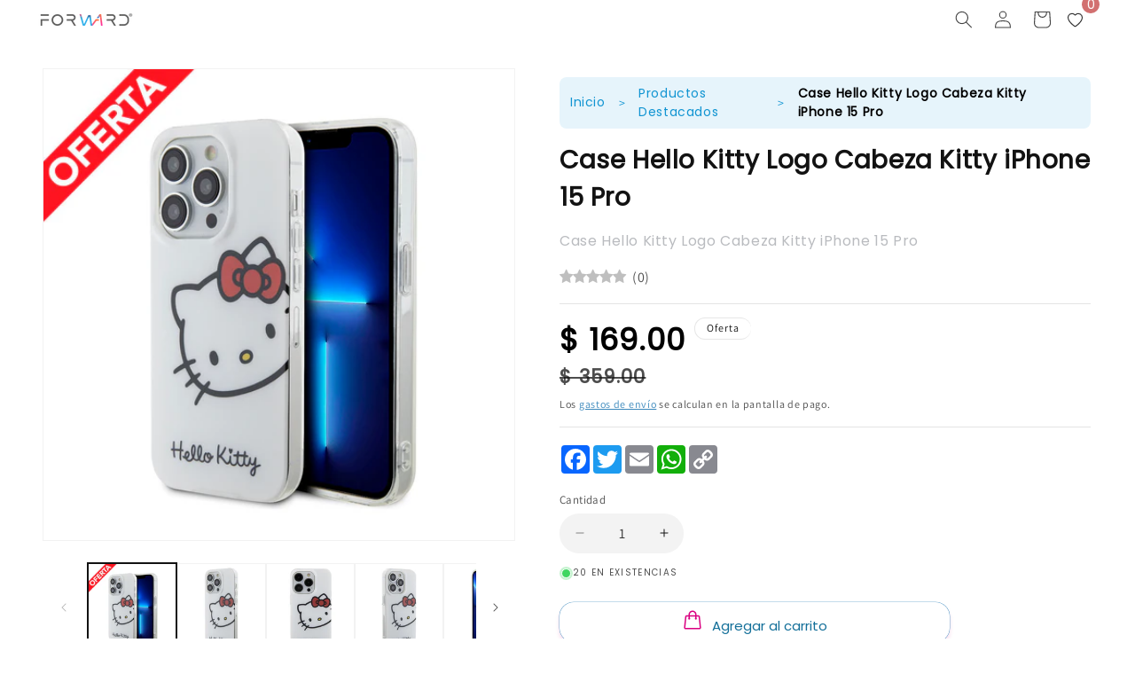

--- FILE ---
content_type: text/html; charset=utf-8
request_url: https://forwardmx.com/collections/new-collection/products/case-hello-kitty-logo-cabeza-kitty-iphone-15-pro
body_size: 70861
content:
<!doctype html>
<html class="no-js" lang="es">
  <head><!--Content in content_for_header -->
<!--LayoutHub-Embed--><link rel="stylesheet" href="https://fonts.googleapis.com/css?family=Ubuntu:100,200,300,400,500,600,700,800,900" /><link rel="stylesheet" type="text/css" href="[data-uri]" media="all">
<!--LH--><!--/LayoutHub-Embed--><meta charset="utf-8">
    <meta http-equiv="X-UA-Compatible" content="IE=edge">
    <meta name="viewport" content="width=device-width,initial-scale=1">
    <meta name="theme-color" content="">
    <link rel="canonical" href="https://forwardmx.com/products/case-hello-kitty-logo-cabeza-kitty-iphone-15-pro"><link rel="icon" type="image/png" href="//forwardmx.com/cdn/shop/files/LOGOFORWARD_Mesa-de-trabajo-1-_1.png?crop=center&height=32&v=1714674295&width=32"><link rel="preconnect" href="https://fonts.shopifycdn.com" crossorigin><title>
      Case Hello Kitty Logo Cabeza Kitty iPhone 15 Pro
 &ndash; ForwardContigo</title>

    
      <meta name="description" content="🐱✨ Descubre la combinación perfecta de moda y protección con la Case Hello Kitty para iPhone 15 Pro. 📱💖 ¡Haz una declaración de estilo hoy mismo! Características:→ Diseñada en policarbonato resistente y bordes de TPU flexibles anti shock.→ Protección completa contra rasguños y abrasiones.→ Compatible con cargadores ina">
    

    

<meta property="og:site_name" content="ForwardContigo">
<meta property="og:url" content="https://forwardmx.com/products/case-hello-kitty-logo-cabeza-kitty-iphone-15-pro">
<meta property="og:title" content="Case Hello Kitty Logo Cabeza Kitty iPhone 15 Pro">
<meta property="og:type" content="product">
<meta property="og:description" content="🐱✨ Descubre la combinación perfecta de moda y protección con la Case Hello Kitty para iPhone 15 Pro. 📱💖 ¡Haz una declaración de estilo hoy mismo! Características:→ Diseñada en policarbonato resistente y bordes de TPU flexibles anti shock.→ Protección completa contra rasguños y abrasiones.→ Compatible con cargadores ina"><meta property="og:image" content="http://forwardmx.com/cdn/shop/files/plantilla-productos-SHOPIFY_ab37f85c-518b-4b76-b204-969d149032ae.png?v=1711046439">
  <meta property="og:image:secure_url" content="https://forwardmx.com/cdn/shop/files/plantilla-productos-SHOPIFY_ab37f85c-518b-4b76-b204-969d149032ae.png?v=1711046439">
  <meta property="og:image:width" content="1024">
  <meta property="og:image:height" content="1024"><meta property="og:price:amount" content="169.00">
  <meta property="og:price:currency" content="MXN"><meta name="twitter:site" content="@Forward_Contigo"><meta name="twitter:card" content="summary_large_image">
<meta name="twitter:title" content="Case Hello Kitty Logo Cabeza Kitty iPhone 15 Pro">
<meta name="twitter:description" content="🐱✨ Descubre la combinación perfecta de moda y protección con la Case Hello Kitty para iPhone 15 Pro. 📱💖 ¡Haz una declaración de estilo hoy mismo! Características:→ Diseñada en policarbonato resistente y bordes de TPU flexibles anti shock.→ Protección completa contra rasguños y abrasiones.→ Compatible con cargadores ina">


    <script src="//forwardmx.com/cdn/shop/t/15/assets/constants.js?v=58251544750838685771696448023" defer="defer"></script>
    <script src="//forwardmx.com/cdn/shop/t/15/assets/pubsub.js?v=158357773527763999511696448023" defer="defer"></script>
    <script src="//forwardmx.com/cdn/shop/t/15/assets/global.js?v=54939145903281508041696448023" defer="defer"></script><script>window.performance && window.performance.mark && window.performance.mark('shopify.content_for_header.start');</script><meta name="google-site-verification" content="Mwbi_y5A2OUwKeGftZUIjgNZsDAIRVvwOH1m4Ru8NG4">
<meta name="facebook-domain-verification" content="9tplceyullta3bq3rscaip88jl8hvh">
<meta name="facebook-domain-verification" content="9tplceyullta3bq3rscaip88jl8hvh">
<meta name="google-site-verification" content="Mwbi_y5A2OUwKeGftZUIjgNZsDAIRVvwOH1m4Ru8NG4">
<meta id="shopify-digital-wallet" name="shopify-digital-wallet" content="/30956060717/digital_wallets/dialog">
<meta name="shopify-checkout-api-token" content="daa9296c4ba167f69adc8d59174a3b5e">
<meta id="in-context-paypal-metadata" data-shop-id="30956060717" data-venmo-supported="false" data-environment="production" data-locale="es_ES" data-paypal-v4="true" data-currency="MXN">
<link rel="alternate" type="application/json+oembed" href="https://forwardmx.com/products/case-hello-kitty-logo-cabeza-kitty-iphone-15-pro.oembed">
<script async="async" src="/checkouts/internal/preloads.js?locale=es-MX"></script>
<script id="shopify-features" type="application/json">{"accessToken":"daa9296c4ba167f69adc8d59174a3b5e","betas":["rich-media-storefront-analytics"],"domain":"forwardmx.com","predictiveSearch":true,"shopId":30956060717,"locale":"es"}</script>
<script>var Shopify = Shopify || {};
Shopify.shop = "forwardcontigo.myshopify.com";
Shopify.locale = "es";
Shopify.currency = {"active":"MXN","rate":"1.0"};
Shopify.country = "MX";
Shopify.theme = {"name":"Dawn desarrollo Ricardo","id":132627136666,"schema_name":"Dawn","schema_version":"11.0.0","theme_store_id":887,"role":"main"};
Shopify.theme.handle = "null";
Shopify.theme.style = {"id":null,"handle":null};
Shopify.cdnHost = "forwardmx.com/cdn";
Shopify.routes = Shopify.routes || {};
Shopify.routes.root = "/";</script>
<script type="module">!function(o){(o.Shopify=o.Shopify||{}).modules=!0}(window);</script>
<script>!function(o){function n(){var o=[];function n(){o.push(Array.prototype.slice.apply(arguments))}return n.q=o,n}var t=o.Shopify=o.Shopify||{};t.loadFeatures=n(),t.autoloadFeatures=n()}(window);</script>
<script id="shop-js-analytics" type="application/json">{"pageType":"product"}</script>
<script defer="defer" async type="module" src="//forwardmx.com/cdn/shopifycloud/shop-js/modules/v2/client.init-shop-cart-sync_2Gr3Q33f.es.esm.js"></script>
<script defer="defer" async type="module" src="//forwardmx.com/cdn/shopifycloud/shop-js/modules/v2/chunk.common_noJfOIa7.esm.js"></script>
<script defer="defer" async type="module" src="//forwardmx.com/cdn/shopifycloud/shop-js/modules/v2/chunk.modal_Deo2FJQo.esm.js"></script>
<script type="module">
  await import("//forwardmx.com/cdn/shopifycloud/shop-js/modules/v2/client.init-shop-cart-sync_2Gr3Q33f.es.esm.js");
await import("//forwardmx.com/cdn/shopifycloud/shop-js/modules/v2/chunk.common_noJfOIa7.esm.js");
await import("//forwardmx.com/cdn/shopifycloud/shop-js/modules/v2/chunk.modal_Deo2FJQo.esm.js");

  window.Shopify.SignInWithShop?.initShopCartSync?.({"fedCMEnabled":true,"windoidEnabled":true});

</script>
<script>(function() {
  var isLoaded = false;
  function asyncLoad() {
    if (isLoaded) return;
    isLoaded = true;
    var urls = ["https:\/\/api.omegatheme.com\/facebook-chat\/\/facebook-chat.js?v=1583746130\u0026shop=forwardcontigo.myshopify.com","https:\/\/api.omegatheme.com\/facebook-chat\/facebook-message.js?shop=forwardcontigo.myshopify.com","https:\/\/custom-payment-icons.kalis.no\/script\/forwardcontigo.myshopify.com.js?ver=20200210212700_582193\u0026shop=forwardcontigo.myshopify.com","https:\/\/cdn.shopify.com\/s\/files\/1\/0309\/5606\/0717\/t\/1\/assets\/globo.menu.init.js?v=1602376154\u0026shop=forwardcontigo.myshopify.com","https:\/\/app.layouthub.com\/shopify\/layouthub.js?shop=forwardcontigo.myshopify.com","https:\/\/omnisnippet1.com\/inShop\/Embed\/shopify.js?shop=forwardcontigo.myshopify.com","\/\/www.powr.io\/powr.js?powr-token=forwardcontigo.myshopify.com\u0026external-type=shopify\u0026shop=forwardcontigo.myshopify.com","\/\/www.powr.io\/powr.js?powr-token=forwardcontigo.myshopify.com\u0026external-type=shopify\u0026shop=forwardcontigo.myshopify.com","https:\/\/cdn.nfcube.com\/instafeed-b3a5c3bdc367be818a82f6158afeb4b3.js?shop=forwardcontigo.myshopify.com","https:\/\/simple-wishlist-app.webmavens.com\/js\/scripts\/wishlist.js?shop=forwardcontigo.myshopify.com","https:\/\/platform-api.sharethis.com\/js\/sharethis.js?shop=forwardcontigo.myshopify.com#property=65998a0d081c7f001970f816\u0026product=inline-share-buttons\u0026source=inline-share-buttons-shopify\u0026ver=1704565462","https:\/\/zooomyapps.com\/wishlist\/ZooomyOrders.js?shop=forwardcontigo.myshopify.com","https:\/\/wishlist.kaktusapp.com\/storage\/js\/kaktus_wishlist-forwardcontigo.myshopify.com.js?ver=122\u0026shop=forwardcontigo.myshopify.com"];
    for (var i = 0; i < urls.length; i++) {
      var s = document.createElement('script');
      s.type = 'text/javascript';
      s.async = true;
      s.src = urls[i];
      var x = document.getElementsByTagName('script')[0];
      x.parentNode.insertBefore(s, x);
    }
  };
  if(window.attachEvent) {
    window.attachEvent('onload', asyncLoad);
  } else {
    window.addEventListener('load', asyncLoad, false);
  }
})();</script>
<script id="__st">var __st={"a":30956060717,"offset":-21600,"reqid":"876bc095-a8a1-4228-bbef-3217edb0c428-1769120535","pageurl":"forwardmx.com\/collections\/new-collection\/products\/case-hello-kitty-logo-cabeza-kitty-iphone-15-pro","u":"e2e4f5fe7f97","p":"product","rtyp":"product","rid":8019060949146};</script>
<script>window.ShopifyPaypalV4VisibilityTracking = true;</script>
<script id="captcha-bootstrap">!function(){'use strict';const t='contact',e='account',n='new_comment',o=[[t,t],['blogs',n],['comments',n],[t,'customer']],c=[[e,'customer_login'],[e,'guest_login'],[e,'recover_customer_password'],[e,'create_customer']],r=t=>t.map((([t,e])=>`form[action*='/${t}']:not([data-nocaptcha='true']) input[name='form_type'][value='${e}']`)).join(','),a=t=>()=>t?[...document.querySelectorAll(t)].map((t=>t.form)):[];function s(){const t=[...o],e=r(t);return a(e)}const i='password',u='form_key',d=['recaptcha-v3-token','g-recaptcha-response','h-captcha-response',i],f=()=>{try{return window.sessionStorage}catch{return}},m='__shopify_v',_=t=>t.elements[u];function p(t,e,n=!1){try{const o=window.sessionStorage,c=JSON.parse(o.getItem(e)),{data:r}=function(t){const{data:e,action:n}=t;return t[m]||n?{data:e,action:n}:{data:t,action:n}}(c);for(const[e,n]of Object.entries(r))t.elements[e]&&(t.elements[e].value=n);n&&o.removeItem(e)}catch(o){console.error('form repopulation failed',{error:o})}}const l='form_type',E='cptcha';function T(t){t.dataset[E]=!0}const w=window,h=w.document,L='Shopify',v='ce_forms',y='captcha';let A=!1;((t,e)=>{const n=(g='f06e6c50-85a8-45c8-87d0-21a2b65856fe',I='https://cdn.shopify.com/shopifycloud/storefront-forms-hcaptcha/ce_storefront_forms_captcha_hcaptcha.v1.5.2.iife.js',D={infoText:'Protegido por hCaptcha',privacyText:'Privacidad',termsText:'Términos'},(t,e,n)=>{const o=w[L][v],c=o.bindForm;if(c)return c(t,g,e,D).then(n);var r;o.q.push([[t,g,e,D],n]),r=I,A||(h.body.append(Object.assign(h.createElement('script'),{id:'captcha-provider',async:!0,src:r})),A=!0)});var g,I,D;w[L]=w[L]||{},w[L][v]=w[L][v]||{},w[L][v].q=[],w[L][y]=w[L][y]||{},w[L][y].protect=function(t,e){n(t,void 0,e),T(t)},Object.freeze(w[L][y]),function(t,e,n,w,h,L){const[v,y,A,g]=function(t,e,n){const i=e?o:[],u=t?c:[],d=[...i,...u],f=r(d),m=r(i),_=r(d.filter((([t,e])=>n.includes(e))));return[a(f),a(m),a(_),s()]}(w,h,L),I=t=>{const e=t.target;return e instanceof HTMLFormElement?e:e&&e.form},D=t=>v().includes(t);t.addEventListener('submit',(t=>{const e=I(t);if(!e)return;const n=D(e)&&!e.dataset.hcaptchaBound&&!e.dataset.recaptchaBound,o=_(e),c=g().includes(e)&&(!o||!o.value);(n||c)&&t.preventDefault(),c&&!n&&(function(t){try{if(!f())return;!function(t){const e=f();if(!e)return;const n=_(t);if(!n)return;const o=n.value;o&&e.removeItem(o)}(t);const e=Array.from(Array(32),(()=>Math.random().toString(36)[2])).join('');!function(t,e){_(t)||t.append(Object.assign(document.createElement('input'),{type:'hidden',name:u})),t.elements[u].value=e}(t,e),function(t,e){const n=f();if(!n)return;const o=[...t.querySelectorAll(`input[type='${i}']`)].map((({name:t})=>t)),c=[...d,...o],r={};for(const[a,s]of new FormData(t).entries())c.includes(a)||(r[a]=s);n.setItem(e,JSON.stringify({[m]:1,action:t.action,data:r}))}(t,e)}catch(e){console.error('failed to persist form',e)}}(e),e.submit())}));const S=(t,e)=>{t&&!t.dataset[E]&&(n(t,e.some((e=>e===t))),T(t))};for(const o of['focusin','change'])t.addEventListener(o,(t=>{const e=I(t);D(e)&&S(e,y())}));const B=e.get('form_key'),M=e.get(l),P=B&&M;t.addEventListener('DOMContentLoaded',(()=>{const t=y();if(P)for(const e of t)e.elements[l].value===M&&p(e,B);[...new Set([...A(),...v().filter((t=>'true'===t.dataset.shopifyCaptcha))])].forEach((e=>S(e,t)))}))}(h,new URLSearchParams(w.location.search),n,t,e,['guest_login'])})(!1,!0)}();</script>
<script integrity="sha256-4kQ18oKyAcykRKYeNunJcIwy7WH5gtpwJnB7kiuLZ1E=" data-source-attribution="shopify.loadfeatures" defer="defer" src="//forwardmx.com/cdn/shopifycloud/storefront/assets/storefront/load_feature-a0a9edcb.js" crossorigin="anonymous"></script>
<script data-source-attribution="shopify.dynamic_checkout.dynamic.init">var Shopify=Shopify||{};Shopify.PaymentButton=Shopify.PaymentButton||{isStorefrontPortableWallets:!0,init:function(){window.Shopify.PaymentButton.init=function(){};var t=document.createElement("script");t.src="https://forwardmx.com/cdn/shopifycloud/portable-wallets/latest/portable-wallets.es.js",t.type="module",document.head.appendChild(t)}};
</script>
<script data-source-attribution="shopify.dynamic_checkout.buyer_consent">
  function portableWalletsHideBuyerConsent(e){var t=document.getElementById("shopify-buyer-consent"),n=document.getElementById("shopify-subscription-policy-button");t&&n&&(t.classList.add("hidden"),t.setAttribute("aria-hidden","true"),n.removeEventListener("click",e))}function portableWalletsShowBuyerConsent(e){var t=document.getElementById("shopify-buyer-consent"),n=document.getElementById("shopify-subscription-policy-button");t&&n&&(t.classList.remove("hidden"),t.removeAttribute("aria-hidden"),n.addEventListener("click",e))}window.Shopify?.PaymentButton&&(window.Shopify.PaymentButton.hideBuyerConsent=portableWalletsHideBuyerConsent,window.Shopify.PaymentButton.showBuyerConsent=portableWalletsShowBuyerConsent);
</script>
<script>
  function portableWalletsCleanup(e){e&&e.src&&console.error("Failed to load portable wallets script "+e.src);var t=document.querySelectorAll("shopify-accelerated-checkout .shopify-payment-button__skeleton, shopify-accelerated-checkout-cart .wallet-cart-button__skeleton"),e=document.getElementById("shopify-buyer-consent");for(let e=0;e<t.length;e++)t[e].remove();e&&e.remove()}function portableWalletsNotLoadedAsModule(e){e instanceof ErrorEvent&&"string"==typeof e.message&&e.message.includes("import.meta")&&"string"==typeof e.filename&&e.filename.includes("portable-wallets")&&(window.removeEventListener("error",portableWalletsNotLoadedAsModule),window.Shopify.PaymentButton.failedToLoad=e,"loading"===document.readyState?document.addEventListener("DOMContentLoaded",window.Shopify.PaymentButton.init):window.Shopify.PaymentButton.init())}window.addEventListener("error",portableWalletsNotLoadedAsModule);
</script>

<script type="module" src="https://forwardmx.com/cdn/shopifycloud/portable-wallets/latest/portable-wallets.es.js" onError="portableWalletsCleanup(this)" crossorigin="anonymous"></script>
<script nomodule>
  document.addEventListener("DOMContentLoaded", portableWalletsCleanup);
</script>

<script id='scb4127' type='text/javascript' async='' src='https://forwardmx.com/cdn/shopifycloud/privacy-banner/storefront-banner.js'></script><link id="shopify-accelerated-checkout-styles" rel="stylesheet" media="screen" href="https://forwardmx.com/cdn/shopifycloud/portable-wallets/latest/accelerated-checkout-backwards-compat.css" crossorigin="anonymous">
<style id="shopify-accelerated-checkout-cart">
        #shopify-buyer-consent {
  margin-top: 1em;
  display: inline-block;
  width: 100%;
}

#shopify-buyer-consent.hidden {
  display: none;
}

#shopify-subscription-policy-button {
  background: none;
  border: none;
  padding: 0;
  text-decoration: underline;
  font-size: inherit;
  cursor: pointer;
}

#shopify-subscription-policy-button::before {
  box-shadow: none;
}

      </style>
<script id="sections-script" data-sections="header" defer="defer" src="//forwardmx.com/cdn/shop/t/15/compiled_assets/scripts.js?v=6832"></script>
<script>window.performance && window.performance.mark && window.performance.mark('shopify.content_for_header.end');</script>


    <style data-shopify>
      @font-face {
  font-family: Assistant;
  font-weight: 400;
  font-style: normal;
  font-display: swap;
  src: url("//forwardmx.com/cdn/fonts/assistant/assistant_n4.9120912a469cad1cc292572851508ca49d12e768.woff2") format("woff2"),
       url("//forwardmx.com/cdn/fonts/assistant/assistant_n4.6e9875ce64e0fefcd3f4446b7ec9036b3ddd2985.woff") format("woff");
}

      @font-face {
  font-family: Assistant;
  font-weight: 700;
  font-style: normal;
  font-display: swap;
  src: url("//forwardmx.com/cdn/fonts/assistant/assistant_n7.bf44452348ec8b8efa3aa3068825305886b1c83c.woff2") format("woff2"),
       url("//forwardmx.com/cdn/fonts/assistant/assistant_n7.0c887fee83f6b3bda822f1150b912c72da0f7b64.woff") format("woff");
}

      
      
      

      
        :root,
        .color-background-1 {
          --color-background: 255,255,255;
        
          --gradient-background: #ffffff;
        
        --color-foreground: 18,18,18;
        --color-shadow: 218,0,128;
        --color-button: 255,255,255;
        --color-button-text: 255,255,255;
        --color-secondary-button: 255,255,255;
        --color-secondary-button-text: 23,115,176;
        --color-link: 23,115,176;
        --color-badge-foreground: 18,18,18;
        --color-badge-background: 255,255,255;
        --color-badge-border: 18,18,18;
        --payment-terms-background-color: rgb(255 255 255);
      }
      
        
        .color-background-2 {
          --color-background: 18,18,18;
        
          --gradient-background: #121212;
        
        --color-foreground: 18,18,18;
        --color-shadow: 18,18,18;
        --color-button: 18,18,18;
        --color-button-text: 18,18,18;
        --color-secondary-button: 18,18,18;
        --color-secondary-button-text: 18,18,18;
        --color-link: 18,18,18;
        --color-badge-foreground: 18,18,18;
        --color-badge-background: 18,18,18;
        --color-badge-border: 18,18,18;
        --payment-terms-background-color: rgb(18 18 18);
      }
      
        
        .color-inverse {
          --color-background: 236,114,33;
        
          --gradient-background: #ec7221;
        
        --color-foreground: 18,18,18;
        --color-shadow: 18,18,18;
        --color-button: 255,255,255;
        --color-button-text: 255,255,255;
        --color-secondary-button: 236,114,33;
        --color-secondary-button-text: 255,255,255;
        --color-link: 255,255,255;
        --color-badge-foreground: 18,18,18;
        --color-badge-background: 236,114,33;
        --color-badge-border: 18,18,18;
        --payment-terms-background-color: rgb(236 114 33);
      }
      
        
        .color-accent-1 {
          --color-background: 18,18,18;
        
          --gradient-background: #121212;
        
        --color-foreground: 255,255,255;
        --color-shadow: 18,18,18;
        --color-button: 255,255,255;
        --color-button-text: 255,255,255;
        --color-secondary-button: 18,18,18;
        --color-secondary-button-text: 255,255,255;
        --color-link: 255,255,255;
        --color-badge-foreground: 255,255,255;
        --color-badge-background: 18,18,18;
        --color-badge-border: 255,255,255;
        --payment-terms-background-color: rgb(18 18 18);
      }
      
        
        .color-accent-2 {
          --color-background: 218,0,128;
        
          --gradient-background: #da0080;
        
        --color-foreground: 255,255,255;
        --color-shadow: 23,115,176;
        --color-button: 221,29,29;
        --color-button-text: 218,0,128;
        --color-secondary-button: 218,0,128;
        --color-secondary-button-text: 221,29,29;
        --color-link: 221,29,29;
        --color-badge-foreground: 255,255,255;
        --color-badge-background: 218,0,128;
        --color-badge-border: 255,255,255;
        --payment-terms-background-color: rgb(218 0 128);
      }
      
        
        .color-scheme-bb79d0db-879c-45d5-a4a5-33a753468f41 {
          --color-background: 255,255,255;
        
          --gradient-background: #ffffff;
        
        --color-foreground: 18,18,18;
        --color-shadow: 0,0,0;
        --color-button: 23,115,176;
        --color-button-text: 255,255,255;
        --color-secondary-button: 255,255,255;
        --color-secondary-button-text: 255,255,255;
        --color-link: 255,255,255;
        --color-badge-foreground: 18,18,18;
        --color-badge-background: 255,255,255;
        --color-badge-border: 18,18,18;
        --payment-terms-background-color: rgb(255 255 255);
      }
      
        
        .color-scheme-0c6315ba-72a8-4221-bc7e-5fb5e5bef28a {
          --color-background: 255,255,255;
        
          --gradient-background: #ffffff;
        
        --color-foreground: 255,255,255;
        --color-shadow: 0,0,0;
        --color-button: 18,18,18;
        --color-button-text: 255,255,255;
        --color-secondary-button: 255,255,255;
        --color-secondary-button-text: 255,255,255;
        --color-link: 255,255,255;
        --color-badge-foreground: 255,255,255;
        --color-badge-background: 255,255,255;
        --color-badge-border: 255,255,255;
        --payment-terms-background-color: rgb(255 255 255);
      }
      
        
        .color-scheme-9b9be441-0a3e-47d8-85ba-7c4d63f1329a {
          --color-background: 255,255,255;
        
          --gradient-background: #ffffff;
        
        --color-foreground: 18,18,18;
        --color-shadow: 18,18,18;
        --color-button: 18,18,18;
        --color-button-text: 255,255,255;
        --color-secondary-button: 255,255,255;
        --color-secondary-button-text: 218,0,128;
        --color-link: 218,0,128;
        --color-badge-foreground: 18,18,18;
        --color-badge-background: 255,255,255;
        --color-badge-border: 18,18,18;
        --payment-terms-background-color: rgb(255 255 255);
      }
      
        
        .color-scheme-40358c72-d8ac-4d32-8b09-b409cc806ef6 {
          --color-background: 255,255,255;
        
          --gradient-background: #ffffff;
        
        --color-foreground: 255,255,255;
        --color-shadow: 218,0,128;
        --color-button: 18,18,18;
        --color-button-text: 255,255,255;
        --color-secondary-button: 255,255,255;
        --color-secondary-button-text: 18,18,18;
        --color-link: 18,18,18;
        --color-badge-foreground: 255,255,255;
        --color-badge-background: 255,255,255;
        --color-badge-border: 255,255,255;
        --payment-terms-background-color: rgb(255 255 255);
      }
      
        
        .color-scheme-fb5088ff-567c-4afe-9e8a-4544d6558ff1 {
          --color-background: 0,0,0;
        
          --gradient-background: rgba(0,0,0,0);
        
        --color-foreground: 255,255,255;
        --color-shadow: 255,255,255;
        --color-button: 255,255,255;
        --color-button-text: 255,255,255;
        --color-secondary-button: 0,0,0;
        --color-secondary-button-text: 255,255,255;
        --color-link: 255,255,255;
        --color-badge-foreground: 255,255,255;
        --color-badge-background: 0,0,0;
        --color-badge-border: 255,255,255;
        --payment-terms-background-color: rgb(0 0 0);
      }
      

      body, .color-background-1, .color-background-2, .color-inverse, .color-accent-1, .color-accent-2, .color-scheme-bb79d0db-879c-45d5-a4a5-33a753468f41, .color-scheme-0c6315ba-72a8-4221-bc7e-5fb5e5bef28a, .color-scheme-9b9be441-0a3e-47d8-85ba-7c4d63f1329a, .color-scheme-40358c72-d8ac-4d32-8b09-b409cc806ef6, .color-scheme-fb5088ff-567c-4afe-9e8a-4544d6558ff1 {
        color: rgba(var(--color-foreground), 0.75);
        background-color: rgb(var(--color-background));
      }

      :root {
        --font-body-family: Assistant, sans-serif;
        --font-body-style: normal;
        --font-body-weight: 400;
        --font-body-weight-bold: 700;

        --font-heading-family: "system_ui", -apple-system, 'Segoe UI', Roboto, 'Helvetica Neue', 'Noto Sans', 'Liberation Sans', Arial, sans-serif, 'Apple Color Emoji', 'Segoe UI Emoji', 'Segoe UI Symbol', 'Noto Color Emoji';
        --font-heading-style: normal;
        --font-heading-weight: 400;

        --font-body-scale: 1.0;
        --font-heading-scale: 1.0;

        --media-padding: px;
        --media-border-opacity: 0.05;
        --media-border-width: 1px;
        --media-radius: 0px;
        --media-shadow-opacity: 0.0;
        --media-shadow-horizontal-offset: 0px;
        --media-shadow-vertical-offset: 4px;
        --media-shadow-blur-radius: 5px;
        --media-shadow-visible: 0;

        --page-width: 130rem;
        --page-width-margin: 0rem;

        --product-card-image-padding: 0.0rem;
        --product-card-corner-radius: 0.0rem;
        --product-card-text-alignment: center;
        --product-card-border-width: 0.0rem;
        --product-card-border-opacity: 0.1;
        --product-card-shadow-opacity: 0.0;
        --product-card-shadow-visible: 0;
        --product-card-shadow-horizontal-offset: 0.0rem;
        --product-card-shadow-vertical-offset: 0.4rem;
        --product-card-shadow-blur-radius: 0.5rem;

        --collection-card-image-padding: 0.0rem;
        --collection-card-corner-radius: 0.0rem;
        --collection-card-text-alignment: center;
        --collection-card-border-width: 0.0rem;
        --collection-card-border-opacity: 0.1;
        --collection-card-shadow-opacity: 0.0;
        --collection-card-shadow-visible: 0;
        --collection-card-shadow-horizontal-offset: 0.0rem;
        --collection-card-shadow-vertical-offset: 0.4rem;
        --collection-card-shadow-blur-radius: 0.5rem;

        --blog-card-image-padding: 0.0rem;
        --blog-card-corner-radius: 0.0rem;
        --blog-card-text-alignment: left;
        --blog-card-border-width: 0.0rem;
        --blog-card-border-opacity: 0.1;
        --blog-card-shadow-opacity: 0.0;
        --blog-card-shadow-visible: 0;
        --blog-card-shadow-horizontal-offset: 0.0rem;
        --blog-card-shadow-vertical-offset: 0.4rem;
        --blog-card-shadow-blur-radius: 0.5rem;

        --badge-corner-radius: 4.0rem;

        --popup-border-width: 1px;
        --popup-border-opacity: 0.1;
        --popup-corner-radius: 0px;
        --popup-shadow-opacity: 0.05;
        --popup-shadow-horizontal-offset: 0px;
        --popup-shadow-vertical-offset: 4px;
        --popup-shadow-blur-radius: 5px;

        --drawer-border-width: 2px;
        --drawer-border-opacity: 0.1;
        --drawer-shadow-opacity: 0.0;
        --drawer-shadow-horizontal-offset: 0px;
        --drawer-shadow-vertical-offset: 4px;
        --drawer-shadow-blur-radius: 5px;

        --spacing-sections-desktop: 0px;
        --spacing-sections-mobile: 0px;

        --grid-desktop-vertical-spacing: 8px;
        --grid-desktop-horizontal-spacing: 4px;
        --grid-mobile-vertical-spacing: 4px;
        --grid-mobile-horizontal-spacing: 2px;

        --text-boxes-border-opacity: 0.1;
        --text-boxes-border-width: 0px;
        --text-boxes-radius: 0px;
        --text-boxes-shadow-opacity: 0.0;
        --text-boxes-shadow-visible: 0;
        --text-boxes-shadow-horizontal-offset: 0px;
        --text-boxes-shadow-vertical-offset: 4px;
        --text-boxes-shadow-blur-radius: 5px;

        --buttons-radius: 16px;
        --buttons-radius-outset: 16px;
        --buttons-border-width: 0px;
        --buttons-border-opacity: 1.0;
        --buttons-shadow-opacity: 0.15;
        --buttons-shadow-visible: 1;
        --buttons-shadow-horizontal-offset: 0px;
        --buttons-shadow-vertical-offset: 4px;
        --buttons-shadow-blur-radius: 5px;
        --buttons-border-offset: 0.3px;

        --inputs-radius: 0px;
        --inputs-border-width: 0px;
        --inputs-border-opacity: 0.6;
        --inputs-shadow-opacity: 0.0;
        --inputs-shadow-horizontal-offset: 0px;
        --inputs-margin-offset: 0px;
        --inputs-shadow-vertical-offset: 4px;
        --inputs-shadow-blur-radius: 5px;
        --inputs-radius-outset: 0px;

        --variant-pills-radius: 38px;
        --variant-pills-border-width: 2px;
        --variant-pills-border-opacity: 0.55;
        --variant-pills-shadow-opacity: 0.0;
        --variant-pills-shadow-horizontal-offset: 0px;
        --variant-pills-shadow-vertical-offset: 4px;
        --variant-pills-shadow-blur-radius: 5px;
      }

      *,
      *::before,
      *::after {
        box-sizing: inherit;
      }

      html {
        box-sizing: border-box;
        font-size: calc(var(--font-body-scale) * 62.5%);
        height: 100%;
      }

      body {
        display: grid;
        grid-template-rows: auto auto 1fr auto;
        grid-template-columns: 100%;
        min-height: 100%;
        margin: 0;
        font-size: 1.5rem;
        letter-spacing: 0.06rem;
        line-height: calc(1 + 0.8 / var(--font-body-scale));
        font-family: var(--font-body-family);
        font-style: var(--font-body-style);
        font-weight: var(--font-body-weight);
      }

      @media screen and (min-width: 750px) {
        body {
          font-size: 1.6rem;
        }
      }
    </style>

    <link href="//forwardmx.com/cdn/shop/t/15/assets/base.css?v=22116305664401271881733433463" rel="stylesheet" type="text/css" media="all" />
<link rel="preload" as="font" href="//forwardmx.com/cdn/fonts/assistant/assistant_n4.9120912a469cad1cc292572851508ca49d12e768.woff2" type="font/woff2" crossorigin><link href="//forwardmx.com/cdn/shop/t/15/assets/component-localization-form.css?v=143319823105703127341696448023" rel="stylesheet" type="text/css" media="all" />
      <script src="//forwardmx.com/cdn/shop/t/15/assets/localization-form.js?v=161644695336821385561696448023" defer="defer"></script><link
        rel="stylesheet"
        href="//forwardmx.com/cdn/shop/t/15/assets/component-predictive-search.css?v=118923337488134913561696448023"
        media="print"
        onload="this.media='all'"
      ><script>
      document.documentElement.className = document.documentElement.className.replace('no-js', 'js');
      if (Shopify.designMode) {
        document.documentElement.classList.add('shopify-design-mode');
      }
    </script>
    <link rel="preconnect" href="https://fonts.googleapis.com">
    <link rel="preconnect" href="https://fonts.gstatic.com" crossorigin>
    <link href="https://fonts.googleapis.com/css2?family=Inter:wght@500&family=Poppins&display=swap" rel="stylesheet">

    <!-- Google tag (gtag.js) -->
    <script async src="https://www.googletagmanager.com/gtag/js?id=AW-10841768488">
    </script>
    <script>
      window.dataLayer = window.dataLayer || [];
      function gtag(){dataLayer.push(arguments);}
      gtag('js', new Date());
    
      gtag('config', 'AW-10841768488');
    </script>


    <!-- Event snippet for COMPRA MANUAL conversion page
    In your html page, add the snippet and call gtag_report_conversion when someone clicks on the chosen link or button. -->
    <script>
    function gtag_report_conversion(url) {
      var callback = function () {
        if (typeof(url) != 'undefined') {
          window.location = url;
        }
      };
      gtag('event', 'conversion', {
          'send_to': 'AW-10841768488/2g70CMG2_9oZEKiE4bEo',
          'transaction_id': '',
          'event_callback': callback
      });
      return false;
    }
    </script>
    
  <!-- BEGIN app block: shopify://apps/tt-breadcrumbs-seo-schema/blocks/ttSchema/dda6b26d-4f1a-43c6-a94b-6443ed0f750b -->


<!-- BEGIN app snippet: remove-script -->
<script id="tt_remove_script" type="module">
  if(void 0===window.ws_script){window.ws_script=!0;let e=()=>{document.querySelectorAll('[type="application/ld+json"]').forEach((e=>{e.hasAttribute("tt-ninja")||e.remove()}))};e(),setInterval(e,1e3),document.querySelectorAll("[itemscope]").forEach((e=>e.removeAttribute("itemscope")))}else document.getElementById("tt_remove_script").remove();
</script><!-- END app snippet -->


    <!-- BEGIN app snippet: article -->
<!-- END app snippet -->
    <!-- BEGIN app snippet: breadcrumb -->



    <script type="application/ld+json" tt-ninja>
    {
        "@context": "https://schema.org",
        "@type": "BreadcrumbList",
        "itemListElement": [{
            "@type": "ListItem",
            "position": 1,
            "name": "ForwardContigo",
            "item": "https://forwardmx.com"
        },
        {
            "@type": "ListItem",
            "position": 2,
            "name": "Productos Destacados",
            "item": "https://forwardmx.com/collections/new-collection"
        },
        {
            "@type": "ListItem",
            "position": 3,
            "name": "Case Hello Kitty Logo Cabeza Kitty iPhone 15 Pro",
            "item": "https://forwardmx.com/collections/new-collection/products/case-hello-kitty-logo-cabeza-kitty-iphone-15-pro"
        }]
    }
    </script>

<!-- END app snippet -->
    <!-- END app block --><script src="https://cdn.shopify.com/extensions/019a3962-b6c5-7170-b272-0e3e7b91ac7f/likely-34/assets/load-likely-embedded.js" type="text/javascript" defer="defer"></script>
<link href="https://cdn.shopify.com/extensions/019a3962-b6c5-7170-b272-0e3e7b91ac7f/likely-34/assets/likely-meta-style.css" rel="stylesheet" type="text/css" media="all">
<script src="https://cdn.shopify.com/extensions/019b0289-a7b2-75c4-bc89-75da59821462/avada-app-75/assets/air-reviews-block.js" type="text/javascript" defer="defer"></script>
<script src="https://cdn.shopify.com/extensions/019b0289-a7b2-75c4-bc89-75da59821462/avada-app-75/assets/air-reviews.js" type="text/javascript" defer="defer"></script>
<script src="https://cdn.shopify.com/extensions/019a3962-b6c5-7170-b272-0e3e7b91ac7f/likely-34/assets/load-likely-metafield.js" type="text/javascript" defer="defer"></script>
<script src="https://cdn.shopify.com/extensions/019bde97-a6f8-7700-a29a-355164148025/globo-color-swatch-214/assets/globoswatch.js" type="text/javascript" defer="defer"></script>
<link href="https://monorail-edge.shopifysvc.com" rel="dns-prefetch">
<script>(function(){if ("sendBeacon" in navigator && "performance" in window) {try {var session_token_from_headers = performance.getEntriesByType('navigation')[0].serverTiming.find(x => x.name == '_s').description;} catch {var session_token_from_headers = undefined;}var session_cookie_matches = document.cookie.match(/_shopify_s=([^;]*)/);var session_token_from_cookie = session_cookie_matches && session_cookie_matches.length === 2 ? session_cookie_matches[1] : "";var session_token = session_token_from_headers || session_token_from_cookie || "";function handle_abandonment_event(e) {var entries = performance.getEntries().filter(function(entry) {return /monorail-edge.shopifysvc.com/.test(entry.name);});if (!window.abandonment_tracked && entries.length === 0) {window.abandonment_tracked = true;var currentMs = Date.now();var navigation_start = performance.timing.navigationStart;var payload = {shop_id: 30956060717,url: window.location.href,navigation_start,duration: currentMs - navigation_start,session_token,page_type: "product"};window.navigator.sendBeacon("https://monorail-edge.shopifysvc.com/v1/produce", JSON.stringify({schema_id: "online_store_buyer_site_abandonment/1.1",payload: payload,metadata: {event_created_at_ms: currentMs,event_sent_at_ms: currentMs}}));}}window.addEventListener('pagehide', handle_abandonment_event);}}());</script>
<script id="web-pixels-manager-setup">(function e(e,d,r,n,o){if(void 0===o&&(o={}),!Boolean(null===(a=null===(i=window.Shopify)||void 0===i?void 0:i.analytics)||void 0===a?void 0:a.replayQueue)){var i,a;window.Shopify=window.Shopify||{};var t=window.Shopify;t.analytics=t.analytics||{};var s=t.analytics;s.replayQueue=[],s.publish=function(e,d,r){return s.replayQueue.push([e,d,r]),!0};try{self.performance.mark("wpm:start")}catch(e){}var l=function(){var e={modern:/Edge?\/(1{2}[4-9]|1[2-9]\d|[2-9]\d{2}|\d{4,})\.\d+(\.\d+|)|Firefox\/(1{2}[4-9]|1[2-9]\d|[2-9]\d{2}|\d{4,})\.\d+(\.\d+|)|Chrom(ium|e)\/(9{2}|\d{3,})\.\d+(\.\d+|)|(Maci|X1{2}).+ Version\/(15\.\d+|(1[6-9]|[2-9]\d|\d{3,})\.\d+)([,.]\d+|)( \(\w+\)|)( Mobile\/\w+|) Safari\/|Chrome.+OPR\/(9{2}|\d{3,})\.\d+\.\d+|(CPU[ +]OS|iPhone[ +]OS|CPU[ +]iPhone|CPU IPhone OS|CPU iPad OS)[ +]+(15[._]\d+|(1[6-9]|[2-9]\d|\d{3,})[._]\d+)([._]\d+|)|Android:?[ /-](13[3-9]|1[4-9]\d|[2-9]\d{2}|\d{4,})(\.\d+|)(\.\d+|)|Android.+Firefox\/(13[5-9]|1[4-9]\d|[2-9]\d{2}|\d{4,})\.\d+(\.\d+|)|Android.+Chrom(ium|e)\/(13[3-9]|1[4-9]\d|[2-9]\d{2}|\d{4,})\.\d+(\.\d+|)|SamsungBrowser\/([2-9]\d|\d{3,})\.\d+/,legacy:/Edge?\/(1[6-9]|[2-9]\d|\d{3,})\.\d+(\.\d+|)|Firefox\/(5[4-9]|[6-9]\d|\d{3,})\.\d+(\.\d+|)|Chrom(ium|e)\/(5[1-9]|[6-9]\d|\d{3,})\.\d+(\.\d+|)([\d.]+$|.*Safari\/(?![\d.]+ Edge\/[\d.]+$))|(Maci|X1{2}).+ Version\/(10\.\d+|(1[1-9]|[2-9]\d|\d{3,})\.\d+)([,.]\d+|)( \(\w+\)|)( Mobile\/\w+|) Safari\/|Chrome.+OPR\/(3[89]|[4-9]\d|\d{3,})\.\d+\.\d+|(CPU[ +]OS|iPhone[ +]OS|CPU[ +]iPhone|CPU IPhone OS|CPU iPad OS)[ +]+(10[._]\d+|(1[1-9]|[2-9]\d|\d{3,})[._]\d+)([._]\d+|)|Android:?[ /-](13[3-9]|1[4-9]\d|[2-9]\d{2}|\d{4,})(\.\d+|)(\.\d+|)|Mobile Safari.+OPR\/([89]\d|\d{3,})\.\d+\.\d+|Android.+Firefox\/(13[5-9]|1[4-9]\d|[2-9]\d{2}|\d{4,})\.\d+(\.\d+|)|Android.+Chrom(ium|e)\/(13[3-9]|1[4-9]\d|[2-9]\d{2}|\d{4,})\.\d+(\.\d+|)|Android.+(UC? ?Browser|UCWEB|U3)[ /]?(15\.([5-9]|\d{2,})|(1[6-9]|[2-9]\d|\d{3,})\.\d+)\.\d+|SamsungBrowser\/(5\.\d+|([6-9]|\d{2,})\.\d+)|Android.+MQ{2}Browser\/(14(\.(9|\d{2,})|)|(1[5-9]|[2-9]\d|\d{3,})(\.\d+|))(\.\d+|)|K[Aa][Ii]OS\/(3\.\d+|([4-9]|\d{2,})\.\d+)(\.\d+|)/},d=e.modern,r=e.legacy,n=navigator.userAgent;return n.match(d)?"modern":n.match(r)?"legacy":"unknown"}(),u="modern"===l?"modern":"legacy",c=(null!=n?n:{modern:"",legacy:""})[u],f=function(e){return[e.baseUrl,"/wpm","/b",e.hashVersion,"modern"===e.buildTarget?"m":"l",".js"].join("")}({baseUrl:d,hashVersion:r,buildTarget:u}),m=function(e){var d=e.version,r=e.bundleTarget,n=e.surface,o=e.pageUrl,i=e.monorailEndpoint;return{emit:function(e){var a=e.status,t=e.errorMsg,s=(new Date).getTime(),l=JSON.stringify({metadata:{event_sent_at_ms:s},events:[{schema_id:"web_pixels_manager_load/3.1",payload:{version:d,bundle_target:r,page_url:o,status:a,surface:n,error_msg:t},metadata:{event_created_at_ms:s}}]});if(!i)return console&&console.warn&&console.warn("[Web Pixels Manager] No Monorail endpoint provided, skipping logging."),!1;try{return self.navigator.sendBeacon.bind(self.navigator)(i,l)}catch(e){}var u=new XMLHttpRequest;try{return u.open("POST",i,!0),u.setRequestHeader("Content-Type","text/plain"),u.send(l),!0}catch(e){return console&&console.warn&&console.warn("[Web Pixels Manager] Got an unhandled error while logging to Monorail."),!1}}}}({version:r,bundleTarget:l,surface:e.surface,pageUrl:self.location.href,monorailEndpoint:e.monorailEndpoint});try{o.browserTarget=l,function(e){var d=e.src,r=e.async,n=void 0===r||r,o=e.onload,i=e.onerror,a=e.sri,t=e.scriptDataAttributes,s=void 0===t?{}:t,l=document.createElement("script"),u=document.querySelector("head"),c=document.querySelector("body");if(l.async=n,l.src=d,a&&(l.integrity=a,l.crossOrigin="anonymous"),s)for(var f in s)if(Object.prototype.hasOwnProperty.call(s,f))try{l.dataset[f]=s[f]}catch(e){}if(o&&l.addEventListener("load",o),i&&l.addEventListener("error",i),u)u.appendChild(l);else{if(!c)throw new Error("Did not find a head or body element to append the script");c.appendChild(l)}}({src:f,async:!0,onload:function(){if(!function(){var e,d;return Boolean(null===(d=null===(e=window.Shopify)||void 0===e?void 0:e.analytics)||void 0===d?void 0:d.initialized)}()){var d=window.webPixelsManager.init(e)||void 0;if(d){var r=window.Shopify.analytics;r.replayQueue.forEach((function(e){var r=e[0],n=e[1],o=e[2];d.publishCustomEvent(r,n,o)})),r.replayQueue=[],r.publish=d.publishCustomEvent,r.visitor=d.visitor,r.initialized=!0}}},onerror:function(){return m.emit({status:"failed",errorMsg:"".concat(f," has failed to load")})},sri:function(e){var d=/^sha384-[A-Za-z0-9+/=]+$/;return"string"==typeof e&&d.test(e)}(c)?c:"",scriptDataAttributes:o}),m.emit({status:"loading"})}catch(e){m.emit({status:"failed",errorMsg:(null==e?void 0:e.message)||"Unknown error"})}}})({shopId: 30956060717,storefrontBaseUrl: "https://forwardmx.com",extensionsBaseUrl: "https://extensions.shopifycdn.com/cdn/shopifycloud/web-pixels-manager",monorailEndpoint: "https://monorail-edge.shopifysvc.com/unstable/produce_batch",surface: "storefront-renderer",enabledBetaFlags: ["2dca8a86"],webPixelsConfigList: [{"id":"941457562","configuration":"{\"pixelCode\":\"CVV7VOJC77U2QNMCKLI0\"}","eventPayloadVersion":"v1","runtimeContext":"STRICT","scriptVersion":"22e92c2ad45662f435e4801458fb78cc","type":"APP","apiClientId":4383523,"privacyPurposes":["ANALYTICS","MARKETING","SALE_OF_DATA"],"dataSharingAdjustments":{"protectedCustomerApprovalScopes":["read_customer_address","read_customer_email","read_customer_name","read_customer_personal_data","read_customer_phone"]}},{"id":"562200730","configuration":"{\"config\":\"{\\\"pixel_id\\\":\\\"AW-662857962\\\",\\\"target_country\\\":\\\"MX\\\",\\\"gtag_events\\\":[{\\\"type\\\":\\\"search\\\",\\\"action_label\\\":\\\"AW-662857962\\\/yE91CMXQ2skBEOrRibwC\\\"},{\\\"type\\\":\\\"begin_checkout\\\",\\\"action_label\\\":\\\"AW-662857962\\\/-EXSCMLQ2skBEOrRibwC\\\"},{\\\"type\\\":\\\"view_item\\\",\\\"action_label\\\":[\\\"AW-662857962\\\/DTi1CLzQ2skBEOrRibwC\\\",\\\"MC-23S3ZB0Z5L\\\"]},{\\\"type\\\":\\\"purchase\\\",\\\"action_label\\\":[\\\"AW-662857962\\\/F_NDCLnQ2skBEOrRibwC\\\",\\\"MC-23S3ZB0Z5L\\\"]},{\\\"type\\\":\\\"page_view\\\",\\\"action_label\\\":[\\\"AW-662857962\\\/i4vKCLbQ2skBEOrRibwC\\\",\\\"MC-23S3ZB0Z5L\\\"]},{\\\"type\\\":\\\"add_payment_info\\\",\\\"action_label\\\":\\\"AW-662857962\\\/JZF-CMjQ2skBEOrRibwC\\\"},{\\\"type\\\":\\\"add_to_cart\\\",\\\"action_label\\\":\\\"AW-662857962\\\/cwVYCL_Q2skBEOrRibwC\\\"}],\\\"enable_monitoring_mode\\\":false}\"}","eventPayloadVersion":"v1","runtimeContext":"OPEN","scriptVersion":"b2a88bafab3e21179ed38636efcd8a93","type":"APP","apiClientId":1780363,"privacyPurposes":[],"dataSharingAdjustments":{"protectedCustomerApprovalScopes":["read_customer_address","read_customer_email","read_customer_name","read_customer_personal_data","read_customer_phone"]}},{"id":"199983258","configuration":"{\"pixel_id\":\"596776602396704\",\"pixel_type\":\"facebook_pixel\",\"metaapp_system_user_token\":\"-\"}","eventPayloadVersion":"v1","runtimeContext":"OPEN","scriptVersion":"ca16bc87fe92b6042fbaa3acc2fbdaa6","type":"APP","apiClientId":2329312,"privacyPurposes":["ANALYTICS","MARKETING","SALE_OF_DATA"],"dataSharingAdjustments":{"protectedCustomerApprovalScopes":["read_customer_address","read_customer_email","read_customer_name","read_customer_personal_data","read_customer_phone"]}},{"id":"shopify-app-pixel","configuration":"{}","eventPayloadVersion":"v1","runtimeContext":"STRICT","scriptVersion":"0450","apiClientId":"shopify-pixel","type":"APP","privacyPurposes":["ANALYTICS","MARKETING"]},{"id":"shopify-custom-pixel","eventPayloadVersion":"v1","runtimeContext":"LAX","scriptVersion":"0450","apiClientId":"shopify-pixel","type":"CUSTOM","privacyPurposes":["ANALYTICS","MARKETING"]}],isMerchantRequest: false,initData: {"shop":{"name":"ForwardContigo","paymentSettings":{"currencyCode":"MXN"},"myshopifyDomain":"forwardcontigo.myshopify.com","countryCode":"MX","storefrontUrl":"https:\/\/forwardmx.com"},"customer":null,"cart":null,"checkout":null,"productVariants":[{"price":{"amount":169.0,"currencyCode":"MXN"},"product":{"title":"Case Hello Kitty Logo Cabeza Kitty iPhone 15 Pro","vendor":"ForwardContigo","id":"8019060949146","untranslatedTitle":"Case Hello Kitty Logo Cabeza Kitty iPhone 15 Pro","url":"\/products\/case-hello-kitty-logo-cabeza-kitty-iphone-15-pro","type":"Case\/Funda"},"id":"44285442097306","image":{"src":"\/\/forwardmx.com\/cdn\/shop\/files\/plantilla-productos-SHOPIFY_ab37f85c-518b-4b76-b204-969d149032ae.png?v=1711046439"},"sku":"HKHCP15LHCKHST","title":"Default Title","untranslatedTitle":"Default Title"}],"purchasingCompany":null},},"https://forwardmx.com/cdn","fcfee988w5aeb613cpc8e4bc33m6693e112",{"modern":"","legacy":""},{"shopId":"30956060717","storefrontBaseUrl":"https:\/\/forwardmx.com","extensionBaseUrl":"https:\/\/extensions.shopifycdn.com\/cdn\/shopifycloud\/web-pixels-manager","surface":"storefront-renderer","enabledBetaFlags":"[\"2dca8a86\"]","isMerchantRequest":"false","hashVersion":"fcfee988w5aeb613cpc8e4bc33m6693e112","publish":"custom","events":"[[\"page_viewed\",{}],[\"product_viewed\",{\"productVariant\":{\"price\":{\"amount\":169.0,\"currencyCode\":\"MXN\"},\"product\":{\"title\":\"Case Hello Kitty Logo Cabeza Kitty iPhone 15 Pro\",\"vendor\":\"ForwardContigo\",\"id\":\"8019060949146\",\"untranslatedTitle\":\"Case Hello Kitty Logo Cabeza Kitty iPhone 15 Pro\",\"url\":\"\/products\/case-hello-kitty-logo-cabeza-kitty-iphone-15-pro\",\"type\":\"Case\/Funda\"},\"id\":\"44285442097306\",\"image\":{\"src\":\"\/\/forwardmx.com\/cdn\/shop\/files\/plantilla-productos-SHOPIFY_ab37f85c-518b-4b76-b204-969d149032ae.png?v=1711046439\"},\"sku\":\"HKHCP15LHCKHST\",\"title\":\"Default Title\",\"untranslatedTitle\":\"Default Title\"}}]]"});</script><script>
  window.ShopifyAnalytics = window.ShopifyAnalytics || {};
  window.ShopifyAnalytics.meta = window.ShopifyAnalytics.meta || {};
  window.ShopifyAnalytics.meta.currency = 'MXN';
  var meta = {"product":{"id":8019060949146,"gid":"gid:\/\/shopify\/Product\/8019060949146","vendor":"ForwardContigo","type":"Case\/Funda","handle":"case-hello-kitty-logo-cabeza-kitty-iphone-15-pro","variants":[{"id":44285442097306,"price":16900,"name":"Case Hello Kitty Logo Cabeza Kitty iPhone 15 Pro","public_title":null,"sku":"HKHCP15LHCKHST"}],"remote":false},"page":{"pageType":"product","resourceType":"product","resourceId":8019060949146,"requestId":"876bc095-a8a1-4228-bbef-3217edb0c428-1769120535"}};
  for (var attr in meta) {
    window.ShopifyAnalytics.meta[attr] = meta[attr];
  }
</script>
<script class="analytics">
  (function () {
    var customDocumentWrite = function(content) {
      var jquery = null;

      if (window.jQuery) {
        jquery = window.jQuery;
      } else if (window.Checkout && window.Checkout.$) {
        jquery = window.Checkout.$;
      }

      if (jquery) {
        jquery('body').append(content);
      }
    };

    var hasLoggedConversion = function(token) {
      if (token) {
        return document.cookie.indexOf('loggedConversion=' + token) !== -1;
      }
      return false;
    }

    var setCookieIfConversion = function(token) {
      if (token) {
        var twoMonthsFromNow = new Date(Date.now());
        twoMonthsFromNow.setMonth(twoMonthsFromNow.getMonth() + 2);

        document.cookie = 'loggedConversion=' + token + '; expires=' + twoMonthsFromNow;
      }
    }

    var trekkie = window.ShopifyAnalytics.lib = window.trekkie = window.trekkie || [];
    if (trekkie.integrations) {
      return;
    }
    trekkie.methods = [
      'identify',
      'page',
      'ready',
      'track',
      'trackForm',
      'trackLink'
    ];
    trekkie.factory = function(method) {
      return function() {
        var args = Array.prototype.slice.call(arguments);
        args.unshift(method);
        trekkie.push(args);
        return trekkie;
      };
    };
    for (var i = 0; i < trekkie.methods.length; i++) {
      var key = trekkie.methods[i];
      trekkie[key] = trekkie.factory(key);
    }
    trekkie.load = function(config) {
      trekkie.config = config || {};
      trekkie.config.initialDocumentCookie = document.cookie;
      var first = document.getElementsByTagName('script')[0];
      var script = document.createElement('script');
      script.type = 'text/javascript';
      script.onerror = function(e) {
        var scriptFallback = document.createElement('script');
        scriptFallback.type = 'text/javascript';
        scriptFallback.onerror = function(error) {
                var Monorail = {
      produce: function produce(monorailDomain, schemaId, payload) {
        var currentMs = new Date().getTime();
        var event = {
          schema_id: schemaId,
          payload: payload,
          metadata: {
            event_created_at_ms: currentMs,
            event_sent_at_ms: currentMs
          }
        };
        return Monorail.sendRequest("https://" + monorailDomain + "/v1/produce", JSON.stringify(event));
      },
      sendRequest: function sendRequest(endpointUrl, payload) {
        // Try the sendBeacon API
        if (window && window.navigator && typeof window.navigator.sendBeacon === 'function' && typeof window.Blob === 'function' && !Monorail.isIos12()) {
          var blobData = new window.Blob([payload], {
            type: 'text/plain'
          });

          if (window.navigator.sendBeacon(endpointUrl, blobData)) {
            return true;
          } // sendBeacon was not successful

        } // XHR beacon

        var xhr = new XMLHttpRequest();

        try {
          xhr.open('POST', endpointUrl);
          xhr.setRequestHeader('Content-Type', 'text/plain');
          xhr.send(payload);
        } catch (e) {
          console.log(e);
        }

        return false;
      },
      isIos12: function isIos12() {
        return window.navigator.userAgent.lastIndexOf('iPhone; CPU iPhone OS 12_') !== -1 || window.navigator.userAgent.lastIndexOf('iPad; CPU OS 12_') !== -1;
      }
    };
    Monorail.produce('monorail-edge.shopifysvc.com',
      'trekkie_storefront_load_errors/1.1',
      {shop_id: 30956060717,
      theme_id: 132627136666,
      app_name: "storefront",
      context_url: window.location.href,
      source_url: "//forwardmx.com/cdn/s/trekkie.storefront.8d95595f799fbf7e1d32231b9a28fd43b70c67d3.min.js"});

        };
        scriptFallback.async = true;
        scriptFallback.src = '//forwardmx.com/cdn/s/trekkie.storefront.8d95595f799fbf7e1d32231b9a28fd43b70c67d3.min.js';
        first.parentNode.insertBefore(scriptFallback, first);
      };
      script.async = true;
      script.src = '//forwardmx.com/cdn/s/trekkie.storefront.8d95595f799fbf7e1d32231b9a28fd43b70c67d3.min.js';
      first.parentNode.insertBefore(script, first);
    };
    trekkie.load(
      {"Trekkie":{"appName":"storefront","development":false,"defaultAttributes":{"shopId":30956060717,"isMerchantRequest":null,"themeId":132627136666,"themeCityHash":"1319900749391667207","contentLanguage":"es","currency":"MXN","eventMetadataId":"2e64c9e7-9809-417e-b2bb-a533c89e1e99"},"isServerSideCookieWritingEnabled":true,"monorailRegion":"shop_domain","enabledBetaFlags":["65f19447"]},"Session Attribution":{},"S2S":{"facebookCapiEnabled":true,"source":"trekkie-storefront-renderer","apiClientId":580111}}
    );

    var loaded = false;
    trekkie.ready(function() {
      if (loaded) return;
      loaded = true;

      window.ShopifyAnalytics.lib = window.trekkie;

      var originalDocumentWrite = document.write;
      document.write = customDocumentWrite;
      try { window.ShopifyAnalytics.merchantGoogleAnalytics.call(this); } catch(error) {};
      document.write = originalDocumentWrite;

      window.ShopifyAnalytics.lib.page(null,{"pageType":"product","resourceType":"product","resourceId":8019060949146,"requestId":"876bc095-a8a1-4228-bbef-3217edb0c428-1769120535","shopifyEmitted":true});

      var match = window.location.pathname.match(/checkouts\/(.+)\/(thank_you|post_purchase)/)
      var token = match? match[1]: undefined;
      if (!hasLoggedConversion(token)) {
        setCookieIfConversion(token);
        window.ShopifyAnalytics.lib.track("Viewed Product",{"currency":"MXN","variantId":44285442097306,"productId":8019060949146,"productGid":"gid:\/\/shopify\/Product\/8019060949146","name":"Case Hello Kitty Logo Cabeza Kitty iPhone 15 Pro","price":"169.00","sku":"HKHCP15LHCKHST","brand":"ForwardContigo","variant":null,"category":"Case\/Funda","nonInteraction":true,"remote":false},undefined,undefined,{"shopifyEmitted":true});
      window.ShopifyAnalytics.lib.track("monorail:\/\/trekkie_storefront_viewed_product\/1.1",{"currency":"MXN","variantId":44285442097306,"productId":8019060949146,"productGid":"gid:\/\/shopify\/Product\/8019060949146","name":"Case Hello Kitty Logo Cabeza Kitty iPhone 15 Pro","price":"169.00","sku":"HKHCP15LHCKHST","brand":"ForwardContigo","variant":null,"category":"Case\/Funda","nonInteraction":true,"remote":false,"referer":"https:\/\/forwardmx.com\/collections\/new-collection\/products\/case-hello-kitty-logo-cabeza-kitty-iphone-15-pro"});
      }
    });


        var eventsListenerScript = document.createElement('script');
        eventsListenerScript.async = true;
        eventsListenerScript.src = "//forwardmx.com/cdn/shopifycloud/storefront/assets/shop_events_listener-3da45d37.js";
        document.getElementsByTagName('head')[0].appendChild(eventsListenerScript);

})();</script>
<script
  defer
  src="https://forwardmx.com/cdn/shopifycloud/perf-kit/shopify-perf-kit-3.0.4.min.js"
  data-application="storefront-renderer"
  data-shop-id="30956060717"
  data-render-region="gcp-us-central1"
  data-page-type="product"
  data-theme-instance-id="132627136666"
  data-theme-name="Dawn"
  data-theme-version="11.0.0"
  data-monorail-region="shop_domain"
  data-resource-timing-sampling-rate="10"
  data-shs="true"
  data-shs-beacon="true"
  data-shs-export-with-fetch="true"
  data-shs-logs-sample-rate="1"
  data-shs-beacon-endpoint="https://forwardmx.com/api/collect"
></script>
</head>

  <body class="gradient animate--hover-default">

    


    



    
    <a class="skip-to-content-link button visually-hidden" href="#MainContent">
      Ir directamente al contenido
    </a><!-- BEGIN sections: header-group -->
<div id="shopify-section-sections--16195452600474__header" class="shopify-section shopify-section-group-header-group section-header"><link rel="stylesheet" href="//forwardmx.com/cdn/shop/t/15/assets/component-list-menu.css?v=151968516119678728991696448023" media="print" onload="this.media='all'">
<link rel="stylesheet" href="//forwardmx.com/cdn/shop/t/15/assets/component-search.css?v=130382253973794904871696448023" media="print" onload="this.media='all'">
<link rel="stylesheet" href="//forwardmx.com/cdn/shop/t/15/assets/component-menu-drawer.css?v=31331429079022630271696448023" media="print" onload="this.media='all'">
<link rel="stylesheet" href="//forwardmx.com/cdn/shop/t/15/assets/component-cart-notification.css?v=54116361853792938221696448023" media="print" onload="this.media='all'">
<link rel="stylesheet" href="//forwardmx.com/cdn/shop/t/15/assets/component-cart-items.css?v=55351413371884052901708883812" media="print" onload="this.media='all'"><link rel="stylesheet" href="//forwardmx.com/cdn/shop/t/15/assets/component-price.css?v=70172745017360139101696448023" media="print" onload="this.media='all'">
  <link rel="stylesheet" href="//forwardmx.com/cdn/shop/t/15/assets/component-loading-overlay.css?v=58800470094666109841696448023" media="print" onload="this.media='all'"><noscript><link href="//forwardmx.com/cdn/shop/t/15/assets/component-list-menu.css?v=151968516119678728991696448023" rel="stylesheet" type="text/css" media="all" /></noscript>
<noscript><link href="//forwardmx.com/cdn/shop/t/15/assets/component-search.css?v=130382253973794904871696448023" rel="stylesheet" type="text/css" media="all" /></noscript>
<noscript><link href="//forwardmx.com/cdn/shop/t/15/assets/component-menu-drawer.css?v=31331429079022630271696448023" rel="stylesheet" type="text/css" media="all" /></noscript>
<noscript><link href="//forwardmx.com/cdn/shop/t/15/assets/component-cart-notification.css?v=54116361853792938221696448023" rel="stylesheet" type="text/css" media="all" /></noscript>
<noscript><link href="//forwardmx.com/cdn/shop/t/15/assets/component-cart-items.css?v=55351413371884052901708883812" rel="stylesheet" type="text/css" media="all" /></noscript>

<style>
  header-drawer {
    justify-self: start;
    margin-left: -1.2rem;
  }.menu-drawer-container {
    display: flex;
  }

  .list-menu {
    list-style: none;
    padding: 0;
    margin: 0;
  }

  .list-menu--inline {
    display: inline-flex;
    flex-wrap: wrap;
  }

  summary.list-menu__item {
    padding-right: 2.7rem;
  }

  .list-menu__item {
    display: flex;
    align-items: center;
    line-height: calc(1 + 0.3 / var(--font-body-scale));
  }

  .list-menu__item--link {
    text-decoration: none;
    padding-bottom: 1rem;
    padding-top: 1rem;
    line-height: calc(1 + 0.8 / var(--font-body-scale));
  }

  @media screen and (min-width: 750px) {
    .list-menu__item--link {
      padding-bottom: 0.5rem;
      padding-top: 0.5rem;
    }
  }
</style><style data-shopify>.header {
    padding: 0px 3rem 0px 3rem;
  }

  .section-header {
    position: sticky; /* This is for fixing a Safari z-index issue. PR #2147 */
    margin-bottom: 0px;
  }

  @media screen and (min-width: 750px) {
    .section-header {
      margin-bottom: 0px;
    }
  }

  @media screen and (min-width: 990px) {
    .header {
      padding-top: 0px;
      padding-bottom: 0px;
    }
  }</style><script src="//forwardmx.com/cdn/shop/t/15/assets/details-disclosure.js?v=13653116266235556501696448023" defer="defer"></script>
<script src="//forwardmx.com/cdn/shop/t/15/assets/details-modal.js?v=25581673532751508451696448023" defer="defer"></script>
<script src="//forwardmx.com/cdn/shop/t/15/assets/cart-notification.js?v=133508293167896966491696448023" defer="defer"></script>
<script src="//forwardmx.com/cdn/shop/t/15/assets/search-form.js?v=133129549252120666541696448023" defer="defer"></script><svg xmlns="http://www.w3.org/2000/svg" class="hidden">
  <symbol id="icon-search" viewbox="0 0 18 19" fill="none">
    <path fill-rule="evenodd" clip-rule="evenodd" d="M11.03 11.68A5.784 5.784 0 112.85 3.5a5.784 5.784 0 018.18 8.18zm.26 1.12a6.78 6.78 0 11.72-.7l5.4 5.4a.5.5 0 11-.71.7l-5.41-5.4z" fill="currentColor"/>
  </symbol>

  <symbol id="icon-reset" class="icon icon-close"  fill="none" viewBox="0 0 18 18" stroke="currentColor">
    <circle r="8.5" cy="9" cx="9" stroke-opacity="0.2"/>
    <path d="M6.82972 6.82915L1.17193 1.17097" stroke-linecap="round" stroke-linejoin="round" transform="translate(5 5)"/>
    <path d="M1.22896 6.88502L6.77288 1.11523" stroke-linecap="round" stroke-linejoin="round" transform="translate(5 5)"/>
  </symbol>

  <symbol id="icon-close" class="icon icon-close" fill="none" viewBox="0 0 18 17">
    <path d="M.865 15.978a.5.5 0 00.707.707l7.433-7.431 7.579 7.282a.501.501 0 00.846-.37.5.5 0 00-.153-.351L9.712 8.546l7.417-7.416a.5.5 0 10-.707-.708L8.991 7.853 1.413.573a.5.5 0 10-.693.72l7.563 7.268-7.418 7.417z" fill="currentColor">
  </symbol>
</svg><div class="header-wrapper color-scheme-bb79d0db-879c-45d5-a4a5-33a753468f41 gradient"><header class="header header--middle-left header--mobile-center page-width drawer-menu header--has-social header--has-account">

<details-modal class="header__search">
  <details>
    <summary class="header__icon header__icon--search header__icon--summary link focus-inset modal__toggle" aria-haspopup="dialog" aria-label="Búsqueda">
      <span>
        <svg class="modal__toggle-open icon icon-search" aria-hidden="true" focusable="false">
          <use href="#icon-search">
        </svg>
        <svg class="modal__toggle-close icon icon-close" aria-hidden="true" focusable="false">
          <use href="#icon-close">
        </svg>
      </span>
    </summary>
    <div class="search-modal modal__content gradient" role="dialog" aria-modal="true" aria-label="Búsqueda">
      <div class="modal-overlay"></div>
      <div class="search-modal__content search-modal__content-bottom" tabindex="-1"><predictive-search class="search-modal__form" data-loading-text="Cargando..."><form action="/search" method="get" role="search" class="search search-modal__form">
              <div class="field">
                <input class="search__input field__input"
                  id="Search-In-Modal-1"
                  type="search"
                  name="q"
                  value=""
                  placeholder="Búsqueda"role="combobox"
                    aria-expanded="false"
                    aria-owns="predictive-search-results"
                    aria-controls="predictive-search-results"
                    aria-haspopup="listbox"
                    aria-autocomplete="list"
                    autocorrect="off"
                    autocomplete="off"
                    autocapitalize="off"
                    spellcheck="false">
                <label class="field__label" for="Search-In-Modal-1">Búsqueda</label>
                <input type="hidden" name="options[prefix]" value="last">
                <button type="reset" class="reset__button field__button hidden" aria-label="Borrar término de búsqueda">
                  <svg class="icon icon-close" aria-hidden="true" focusable="false">
                    <use xlink:href="#icon-reset">
                  </svg>
                </button>
                <button class="search__button field__button" aria-label="Búsqueda">
                  <svg class="icon icon-search" aria-hidden="true" focusable="false">
                    <use href="#icon-search">
                  </svg>
                </button>
              </div><div class="predictive-search predictive-search--header" tabindex="-1" data-predictive-search>
                  <div class="predictive-search__loading-state">
                    <svg aria-hidden="true" focusable="false" class="spinner" viewBox="0 0 66 66" xmlns="http://www.w3.org/2000/svg">
                      <circle class="path" fill="none" stroke-width="6" cx="33" cy="33" r="30"></circle>
                    </svg>
                  </div>
                </div>

                <span class="predictive-search-status visually-hidden" role="status" aria-hidden="true"></span></form></predictive-search><button type="button" class="search-modal__close-button modal__close-button link link--text focus-inset" aria-label="Cerrar">
          <svg class="icon icon-close" aria-hidden="true" focusable="false">
            <use href="#icon-close">
          </svg>
        </button>
      </div>
    </div>
  </details>
</details-modal>
<a href="/" class="header__heading-link link link--text focus-inset"><div class="header__heading-logo-wrapper">
                
                <img src="//forwardmx.com/cdn/shop/files/logoForward1_-02.png?v=1696268237&amp;width=600" alt="ForwardContigo" srcset="//forwardmx.com/cdn/shop/files/logoForward1_-02.png?v=1696268237&amp;width=110 110w, //forwardmx.com/cdn/shop/files/logoForward1_-02.png?v=1696268237&amp;width=165 165w, //forwardmx.com/cdn/shop/files/logoForward1_-02.png?v=1696268237&amp;width=220 220w" width="110" height="18.212736179146255" loading="eager" class="header__heading-logo motion-reduce" sizes="(max-width: 220px) 50vw, 110px">
              </div></a>
<div class="header__icons header__icons--localization header-localization">
      <div class="desktop-localization-wrapper">
</div>
      
     
      

<details-modal class="header__search">
  <details>
    <summary class="header__icon header__icon--search header__icon--summary link focus-inset modal__toggle" aria-haspopup="dialog" aria-label="Búsqueda">
      <span>
        <svg class="modal__toggle-open icon icon-search" aria-hidden="true" focusable="false">
          <use href="#icon-search">
        </svg>
        <svg class="modal__toggle-close icon icon-close" aria-hidden="true" focusable="false">
          <use href="#icon-close">
        </svg>
      </span>
    </summary>
    <div class="search-modal modal__content gradient" role="dialog" aria-modal="true" aria-label="Búsqueda">
      <div class="modal-overlay"></div>
      <div class="search-modal__content search-modal__content-bottom" tabindex="-1"><predictive-search class="search-modal__form" data-loading-text="Cargando..."><form action="/search" method="get" role="search" class="search search-modal__form">
              <div class="field">
                <input class="search__input field__input"
                  id="Search-In-Modal"
                  type="search"
                  name="q"
                  value=""
                  placeholder="Búsqueda"role="combobox"
                    aria-expanded="false"
                    aria-owns="predictive-search-results"
                    aria-controls="predictive-search-results"
                    aria-haspopup="listbox"
                    aria-autocomplete="list"
                    autocorrect="off"
                    autocomplete="off"
                    autocapitalize="off"
                    spellcheck="false">
                <label class="field__label" for="Search-In-Modal">Búsqueda</label>
                <input type="hidden" name="options[prefix]" value="last">
                <button type="reset" class="reset__button field__button hidden" aria-label="Borrar término de búsqueda">
                  <svg class="icon icon-close" aria-hidden="true" focusable="false">
                    <use xlink:href="#icon-reset">
                  </svg>
                </button>
                <button class="search__button field__button" aria-label="Búsqueda">
                  <svg class="icon icon-search" aria-hidden="true" focusable="false">
                    <use href="#icon-search">
                  </svg>
                </button>
              </div><div class="predictive-search predictive-search--header" tabindex="-1" data-predictive-search>
                  <div class="predictive-search__loading-state">
                    <svg aria-hidden="true" focusable="false" class="spinner" viewBox="0 0 66 66" xmlns="http://www.w3.org/2000/svg">
                      <circle class="path" fill="none" stroke-width="6" cx="33" cy="33" r="30"></circle>
                    </svg>
                  </div>
                </div>

                <span class="predictive-search-status visually-hidden" role="status" aria-hidden="true"></span></form></predictive-search><button type="button" class="search-modal__close-button modal__close-button link link--text focus-inset" aria-label="Cerrar">
          <svg class="icon icon-close" aria-hidden="true" focusable="false">
            <use href="#icon-close">
          </svg>
        </button>
      </div>
    </div>
  </details>
</details-modal>

<a href="/account/login" class="header__icon header__icon--account link focus-inset">
          <svg
  xmlns="http://www.w3.org/2000/svg"
  aria-hidden="true"
  focusable="false"
  class="icon icon-account"
  fill="none"
  viewBox="0 0 18 19"
>
  <path fill-rule="evenodd" clip-rule="evenodd" d="M6 4.5a3 3 0 116 0 3 3 0 01-6 0zm3-4a4 4 0 100 8 4 4 0 000-8zm5.58 12.15c1.12.82 1.83 2.24 1.91 4.85H1.51c.08-2.6.79-4.03 1.9-4.85C4.66 11.75 6.5 11.5 9 11.5s4.35.26 5.58 1.15zM9 10.5c-2.5 0-4.65.24-6.17 1.35C1.27 12.98.5 14.93.5 18v.5h17V18c0-3.07-.77-5.02-2.33-6.15-1.52-1.1-3.67-1.35-6.17-1.35z" fill="currentColor">
</svg>

          <span class="visually-hidden">Iniciar sesión</span>
        </a><a href="/cart" class="header__icon header__icon--cart link focus-inset" id="cart-icon-bubble"><svg
  class="icon icon-cart-empty"
  aria-hidden="true"
  focusable="false"
  xmlns="http://www.w3.org/2000/svg"
  viewBox="0 0 40 40"
  fill="none"
>
  <path d="m15.75 11.8h-3.16l-.77 11.6a5 5 0 0 0 4.99 5.34h7.38a5 5 0 0 0 4.99-5.33l-.78-11.61zm0 1h-2.22l-.71 10.67a4 4 0 0 0 3.99 4.27h7.38a4 4 0 0 0 4-4.27l-.72-10.67h-2.22v.63a4.75 4.75 0 1 1 -9.5 0zm8.5 0h-7.5v.63a3.75 3.75 0 1 0 7.5 0z" fill="currentColor" fill-rule="evenodd"/>
</svg>
<span class="visually-hidden">Carrito</span></a>
   
        
    </div>
  </header>
</div>

<cart-notification>
  <div class="cart-notification-wrapper">
    <div
      id="cart-notification"
      class="cart-notification focus-inset color-scheme-bb79d0db-879c-45d5-a4a5-33a753468f41 gradient"
      aria-modal="true"
      aria-label="Artículo agregado a tu carrito"
      role="dialog"
      tabindex="-1"
    >
      <div class="cart-notification__header">
        <h2 class="cart-notification__heading caption-large text-body"><svg
  class="icon icon-checkmark"
  aria-hidden="true"
  focusable="false"
  xmlns="http://www.w3.org/2000/svg"
  viewBox="0 0 12 9"
  fill="none"
>
  <path fill-rule="evenodd" clip-rule="evenodd" d="M11.35.643a.5.5 0 01.006.707l-6.77 6.886a.5.5 0 01-.719-.006L.638 4.845a.5.5 0 11.724-.69l2.872 3.011 6.41-6.517a.5.5 0 01.707-.006h-.001z" fill="currentColor"/>
</svg>
Artículo agregado a tu carrito
        </h2>
        <button
          type="button"
          class="cart-notification__close modal__close-button link link--text focus-inset"
          aria-label="Cerrar"
        >
          <svg class="icon icon-close" aria-hidden="true" focusable="false">
            <use href="#icon-close">
          </svg>
        </button>
      </div>
      <div id="cart-notification-product" class="cart-notification-product"></div>
      <div class="cart-notification__links">
        <a
          href="/cart"
          id="cart-notification-button"
          class="button button--secondary button--full-width"
        >Ver carrito</a>
        <form action="/cart" method="post" id="cart-notification-form">
          <button class="button button--primary button--full-width" name="checkout">
            Pagar pedido
          </button>
        </form>
        <button type="button" class="link button-label">Seguir comprando</button>
      </div>
    </div>
  </div>
</cart-notification>
<style data-shopify>
  .cart-notification {
    display: none;
  }
</style>


<script type="application/ld+json">
  {
    "@context": "http://schema.org",
    "@type": "Organization",
    "name": "ForwardContigo",
    
      "logo": "https:\/\/forwardmx.com\/cdn\/shop\/files\/logoForward1_-02.png?v=1696268237\u0026width=500",
    
    "sameAs": [
      "https:\/\/twitter.com\/Forward_Contigo",
      "https:\/\/www.facebook.com\/forwardcontigo\/",
      "",
      "https:\/\/www.instagram.com\/forwardcontigo\/?hl=es-la",
      "https:\/\/www.tiktok.com\/es\/",
      "",
      "https:\/\/www.tiktok.com\/es\/",
      "https:\/\/www.youtube.com\/channel\/UC76PBjO1RoQZx22cVlyrVgQ?view_as=subscriber",
      ""
    ],
    "url": "https:\/\/forwardmx.com"
  }
</script>
<style> #shopify-section-sections--16195452600474__header header {background: white; opacity: 0.8;} </style></div>
<!-- END sections: header-group -->

    <main id="MainContent" class="content-for-layout focus-none" role="main" tabindex="-1">
      <!--LayoutHub-Workspace-Start--><section id="shopify-section-template--16195456565402__main" class="shopify-section section"><section
  id="MainProduct-template--16195456565402__main"
  class="page-width section-template--16195456565402__main-padding"
  data-section="template--16195456565402__main"
>
  <link href="//forwardmx.com/cdn/shop/t/15/assets/section-main-product.css?v=10944731861406191971727127851" rel="stylesheet" type="text/css" media="all" />
  <link href="//forwardmx.com/cdn/shop/t/15/assets/component-accordion.css?v=180964204318874863811696448023" rel="stylesheet" type="text/css" media="all" />
  <link href="//forwardmx.com/cdn/shop/t/15/assets/component-price.css?v=70172745017360139101696448023" rel="stylesheet" type="text/css" media="all" />
  <link href="//forwardmx.com/cdn/shop/t/15/assets/component-slider.css?v=114212096148022386971696448023" rel="stylesheet" type="text/css" media="all" />
  <link href="//forwardmx.com/cdn/shop/t/15/assets/component-rating.css?v=157771854592137137841696448023" rel="stylesheet" type="text/css" media="all" />
  <link href="//forwardmx.com/cdn/shop/t/15/assets/component-loading-overlay.css?v=58800470094666109841696448023" rel="stylesheet" type="text/css" media="all" />
  <link href="//forwardmx.com/cdn/shop/t/15/assets/component-deferred-media.css?v=14096082462203297471696448023" rel="stylesheet" type="text/css" media="all" />
<style data-shopify>.section-template--16195456565402__main-padding {
      padding-top: 24px;
      padding-bottom: 15px;
    }

    @media screen and (min-width: 750px) {
      .section-template--16195456565402__main-padding {
        padding-top: 32px;
        padding-bottom: 20px;
      }
    }</style><script src="//forwardmx.com/cdn/shop/t/15/assets/product-info.js?v=68469288658591082901696448023" defer="defer"></script>
  <script src="//forwardmx.com/cdn/shop/t/15/assets/product-form.js?v=183032352727205275661696448023" defer="defer"></script>


  <div class="product product--small product--left product--thumbnail_slider product--mobile-show grid grid--1-col grid--2-col-tablet">
    <div class="grid__item product__media-wrapper">
      
<media-gallery
  id="MediaGallery-template--16195456565402__main"
  role="region"
  
  aria-label="Visor de la galería"
  data-desktop-layout="thumbnail_slider"
>
  <div id="GalleryStatus-template--16195456565402__main" class="visually-hidden" role="status"></div>
  <slider-component id="GalleryViewer-template--16195456565402__main" class="slider-mobile-gutter"><a class="skip-to-content-link button visually-hidden quick-add-hidden" href="#ProductInfo-template--16195456565402__main">
        Ir directamente a la información del producto
      </a><ul
      id="Slider-Gallery-template--16195456565402__main"
      class="product__media-list contains-media grid grid--peek list-unstyled slider slider--mobile"
      role="list"
    ><li
            id="Slide-template--16195456565402__main-31849509683354"
            class="product__media-item grid__item slider__slide is-active"
            data-media-id="template--16195456565402__main-31849509683354"
          >

<div
  class="product-media-container media-type-image media-fit-cover global-media-settings gradient constrain-height"
  style="--ratio: 1.0; --preview-ratio: 1.0;"
>
  <noscript><div class="product__media media">
        <img src="//forwardmx.com/cdn/shop/files/plantilla-productos-SHOPIFY_ab37f85c-518b-4b76-b204-969d149032ae.png?v=1711046439&amp;width=1946" alt="" srcset="//forwardmx.com/cdn/shop/files/plantilla-productos-SHOPIFY_ab37f85c-518b-4b76-b204-969d149032ae.png?v=1711046439&amp;width=246 246w, //forwardmx.com/cdn/shop/files/plantilla-productos-SHOPIFY_ab37f85c-518b-4b76-b204-969d149032ae.png?v=1711046439&amp;width=493 493w, //forwardmx.com/cdn/shop/files/plantilla-productos-SHOPIFY_ab37f85c-518b-4b76-b204-969d149032ae.png?v=1711046439&amp;width=600 600w, //forwardmx.com/cdn/shop/files/plantilla-productos-SHOPIFY_ab37f85c-518b-4b76-b204-969d149032ae.png?v=1711046439&amp;width=713 713w, //forwardmx.com/cdn/shop/files/plantilla-productos-SHOPIFY_ab37f85c-518b-4b76-b204-969d149032ae.png?v=1711046439&amp;width=823 823w, //forwardmx.com/cdn/shop/files/plantilla-productos-SHOPIFY_ab37f85c-518b-4b76-b204-969d149032ae.png?v=1711046439&amp;width=990 990w, //forwardmx.com/cdn/shop/files/plantilla-productos-SHOPIFY_ab37f85c-518b-4b76-b204-969d149032ae.png?v=1711046439&amp;width=1100 1100w, //forwardmx.com/cdn/shop/files/plantilla-productos-SHOPIFY_ab37f85c-518b-4b76-b204-969d149032ae.png?v=1711046439&amp;width=1206 1206w, //forwardmx.com/cdn/shop/files/plantilla-productos-SHOPIFY_ab37f85c-518b-4b76-b204-969d149032ae.png?v=1711046439&amp;width=1346 1346w, //forwardmx.com/cdn/shop/files/plantilla-productos-SHOPIFY_ab37f85c-518b-4b76-b204-969d149032ae.png?v=1711046439&amp;width=1426 1426w, //forwardmx.com/cdn/shop/files/plantilla-productos-SHOPIFY_ab37f85c-518b-4b76-b204-969d149032ae.png?v=1711046439&amp;width=1646 1646w, //forwardmx.com/cdn/shop/files/plantilla-productos-SHOPIFY_ab37f85c-518b-4b76-b204-969d149032ae.png?v=1711046439&amp;width=1946 1946w" width="1946" height="1946" sizes="(min-width: 1300px) 540px, (min-width: 990px) calc(45.0vw - 10rem), (min-width: 750px) calc((100vw - 11.5rem) / 2), calc(100vw / 1 - 4rem)">
      </div></noscript>

  <modal-opener class="product__modal-opener product__modal-opener--image no-js-hidden" data-modal="#ProductModal-template--16195456565402__main">
    <span class="product__media-icon motion-reduce quick-add-hidden product__media-icon--lightbox" aria-hidden="true"><svg
  aria-hidden="true"
  focusable="false"
  class="icon icon-plus"
  width="19"
  height="19"
  viewBox="0 0 19 19"
  fill="none"
  xmlns="http://www.w3.org/2000/svg"
>
  <path fill-rule="evenodd" clip-rule="evenodd" d="M4.66724 7.93978C4.66655 7.66364 4.88984 7.43922 5.16598 7.43853L10.6996 7.42464C10.9758 7.42395 11.2002 7.64724 11.2009 7.92339C11.2016 8.19953 10.9783 8.42395 10.7021 8.42464L5.16849 8.43852C4.89235 8.43922 4.66793 8.21592 4.66724 7.93978Z" fill="currentColor"/>
  <path fill-rule="evenodd" clip-rule="evenodd" d="M7.92576 4.66463C8.2019 4.66394 8.42632 4.88723 8.42702 5.16337L8.4409 10.697C8.44159 10.9732 8.2183 11.1976 7.94215 11.1983C7.66601 11.199 7.44159 10.9757 7.4409 10.6995L7.42702 5.16588C7.42633 4.88974 7.64962 4.66532 7.92576 4.66463Z" fill="currentColor"/>
  <path fill-rule="evenodd" clip-rule="evenodd" d="M12.8324 3.03011C10.1255 0.323296 5.73693 0.323296 3.03011 3.03011C0.323296 5.73693 0.323296 10.1256 3.03011 12.8324C5.73693 15.5392 10.1255 15.5392 12.8324 12.8324C15.5392 10.1256 15.5392 5.73693 12.8324 3.03011ZM2.32301 2.32301C5.42035 -0.774336 10.4421 -0.774336 13.5395 2.32301C16.6101 5.39361 16.6366 10.3556 13.619 13.4588L18.2473 18.0871C18.4426 18.2824 18.4426 18.599 18.2473 18.7943C18.0521 18.9895 17.7355 18.9895 17.5402 18.7943L12.8778 14.1318C9.76383 16.6223 5.20839 16.4249 2.32301 13.5395C-0.774335 10.4421 -0.774335 5.42035 2.32301 2.32301Z" fill="currentColor"/>
</svg>
</span>
    <div class="loading-overlay__spinner hidden">
      <svg
        aria-hidden="true"
        focusable="false"
        class="spinner"
        viewBox="0 0 66 66"
        xmlns="http://www.w3.org/2000/svg"
      >
        <circle class="path" fill="none" stroke-width="4" cx="33" cy="33" r="30"></circle>
      </svg>
    </div>
    <div class="product__media media media--transparent">
      <img src="//forwardmx.com/cdn/shop/files/plantilla-productos-SHOPIFY_ab37f85c-518b-4b76-b204-969d149032ae.png?v=1711046439&amp;width=1946" alt="" srcset="//forwardmx.com/cdn/shop/files/plantilla-productos-SHOPIFY_ab37f85c-518b-4b76-b204-969d149032ae.png?v=1711046439&amp;width=246 246w, //forwardmx.com/cdn/shop/files/plantilla-productos-SHOPIFY_ab37f85c-518b-4b76-b204-969d149032ae.png?v=1711046439&amp;width=493 493w, //forwardmx.com/cdn/shop/files/plantilla-productos-SHOPIFY_ab37f85c-518b-4b76-b204-969d149032ae.png?v=1711046439&amp;width=600 600w, //forwardmx.com/cdn/shop/files/plantilla-productos-SHOPIFY_ab37f85c-518b-4b76-b204-969d149032ae.png?v=1711046439&amp;width=713 713w, //forwardmx.com/cdn/shop/files/plantilla-productos-SHOPIFY_ab37f85c-518b-4b76-b204-969d149032ae.png?v=1711046439&amp;width=823 823w, //forwardmx.com/cdn/shop/files/plantilla-productos-SHOPIFY_ab37f85c-518b-4b76-b204-969d149032ae.png?v=1711046439&amp;width=990 990w, //forwardmx.com/cdn/shop/files/plantilla-productos-SHOPIFY_ab37f85c-518b-4b76-b204-969d149032ae.png?v=1711046439&amp;width=1100 1100w, //forwardmx.com/cdn/shop/files/plantilla-productos-SHOPIFY_ab37f85c-518b-4b76-b204-969d149032ae.png?v=1711046439&amp;width=1206 1206w, //forwardmx.com/cdn/shop/files/plantilla-productos-SHOPIFY_ab37f85c-518b-4b76-b204-969d149032ae.png?v=1711046439&amp;width=1346 1346w, //forwardmx.com/cdn/shop/files/plantilla-productos-SHOPIFY_ab37f85c-518b-4b76-b204-969d149032ae.png?v=1711046439&amp;width=1426 1426w, //forwardmx.com/cdn/shop/files/plantilla-productos-SHOPIFY_ab37f85c-518b-4b76-b204-969d149032ae.png?v=1711046439&amp;width=1646 1646w, //forwardmx.com/cdn/shop/files/plantilla-productos-SHOPIFY_ab37f85c-518b-4b76-b204-969d149032ae.png?v=1711046439&amp;width=1946 1946w" width="1946" height="1946" class="image-magnify-lightbox" sizes="(min-width: 1300px) 540px, (min-width: 990px) calc(45.0vw - 10rem), (min-width: 750px) calc((100vw - 11.5rem) / 2), calc(100vw / 1 - 4rem)">
    </div>
    <button class="product__media-toggle quick-add-hidden product__media-zoom-lightbox" type="button" aria-haspopup="dialog" data-media-id="31849509683354">
      <span class="visually-hidden">
        Abrir elemento multimedia 1 en una ventana modal
      </span>
    </button>
  </modal-opener></div>

          </li><li
            id="Slide-template--16195456565402__main-31189142274202"
            class="product__media-item grid__item slider__slide"
            data-media-id="template--16195456565402__main-31189142274202"
          >

<div
  class="product-media-container media-type-image media-fit-cover global-media-settings gradient constrain-height"
  style="--ratio: 1.0; --preview-ratio: 1.0;"
>
  <noscript><div class="product__media media">
        <img src="//forwardmx.com/cdn/shop/files/HKHCP15LHCKHST_2.jpg?v=1711046439&amp;width=1946" alt="" srcset="//forwardmx.com/cdn/shop/files/HKHCP15LHCKHST_2.jpg?v=1711046439&amp;width=246 246w, //forwardmx.com/cdn/shop/files/HKHCP15LHCKHST_2.jpg?v=1711046439&amp;width=493 493w, //forwardmx.com/cdn/shop/files/HKHCP15LHCKHST_2.jpg?v=1711046439&amp;width=600 600w, //forwardmx.com/cdn/shop/files/HKHCP15LHCKHST_2.jpg?v=1711046439&amp;width=713 713w, //forwardmx.com/cdn/shop/files/HKHCP15LHCKHST_2.jpg?v=1711046439&amp;width=823 823w, //forwardmx.com/cdn/shop/files/HKHCP15LHCKHST_2.jpg?v=1711046439&amp;width=990 990w, //forwardmx.com/cdn/shop/files/HKHCP15LHCKHST_2.jpg?v=1711046439&amp;width=1100 1100w, //forwardmx.com/cdn/shop/files/HKHCP15LHCKHST_2.jpg?v=1711046439&amp;width=1206 1206w, //forwardmx.com/cdn/shop/files/HKHCP15LHCKHST_2.jpg?v=1711046439&amp;width=1346 1346w, //forwardmx.com/cdn/shop/files/HKHCP15LHCKHST_2.jpg?v=1711046439&amp;width=1426 1426w, //forwardmx.com/cdn/shop/files/HKHCP15LHCKHST_2.jpg?v=1711046439&amp;width=1646 1646w, //forwardmx.com/cdn/shop/files/HKHCP15LHCKHST_2.jpg?v=1711046439&amp;width=1946 1946w" width="1946" height="1946" loading="lazy" sizes="(min-width: 1300px) 540px, (min-width: 990px) calc(45.0vw - 10rem), (min-width: 750px) calc((100vw - 11.5rem) / 2), calc(100vw / 1 - 4rem)">
      </div></noscript>

  <modal-opener class="product__modal-opener product__modal-opener--image no-js-hidden" data-modal="#ProductModal-template--16195456565402__main">
    <span class="product__media-icon motion-reduce quick-add-hidden product__media-icon--lightbox" aria-hidden="true"><svg
  aria-hidden="true"
  focusable="false"
  class="icon icon-plus"
  width="19"
  height="19"
  viewBox="0 0 19 19"
  fill="none"
  xmlns="http://www.w3.org/2000/svg"
>
  <path fill-rule="evenodd" clip-rule="evenodd" d="M4.66724 7.93978C4.66655 7.66364 4.88984 7.43922 5.16598 7.43853L10.6996 7.42464C10.9758 7.42395 11.2002 7.64724 11.2009 7.92339C11.2016 8.19953 10.9783 8.42395 10.7021 8.42464L5.16849 8.43852C4.89235 8.43922 4.66793 8.21592 4.66724 7.93978Z" fill="currentColor"/>
  <path fill-rule="evenodd" clip-rule="evenodd" d="M7.92576 4.66463C8.2019 4.66394 8.42632 4.88723 8.42702 5.16337L8.4409 10.697C8.44159 10.9732 8.2183 11.1976 7.94215 11.1983C7.66601 11.199 7.44159 10.9757 7.4409 10.6995L7.42702 5.16588C7.42633 4.88974 7.64962 4.66532 7.92576 4.66463Z" fill="currentColor"/>
  <path fill-rule="evenodd" clip-rule="evenodd" d="M12.8324 3.03011C10.1255 0.323296 5.73693 0.323296 3.03011 3.03011C0.323296 5.73693 0.323296 10.1256 3.03011 12.8324C5.73693 15.5392 10.1255 15.5392 12.8324 12.8324C15.5392 10.1256 15.5392 5.73693 12.8324 3.03011ZM2.32301 2.32301C5.42035 -0.774336 10.4421 -0.774336 13.5395 2.32301C16.6101 5.39361 16.6366 10.3556 13.619 13.4588L18.2473 18.0871C18.4426 18.2824 18.4426 18.599 18.2473 18.7943C18.0521 18.9895 17.7355 18.9895 17.5402 18.7943L12.8778 14.1318C9.76383 16.6223 5.20839 16.4249 2.32301 13.5395C-0.774335 10.4421 -0.774335 5.42035 2.32301 2.32301Z" fill="currentColor"/>
</svg>
</span>
    <div class="loading-overlay__spinner hidden">
      <svg
        aria-hidden="true"
        focusable="false"
        class="spinner"
        viewBox="0 0 66 66"
        xmlns="http://www.w3.org/2000/svg"
      >
        <circle class="path" fill="none" stroke-width="4" cx="33" cy="33" r="30"></circle>
      </svg>
    </div>
    <div class="product__media media media--transparent">
      <img src="//forwardmx.com/cdn/shop/files/HKHCP15LHCKHST_2.jpg?v=1711046439&amp;width=1946" alt="" srcset="//forwardmx.com/cdn/shop/files/HKHCP15LHCKHST_2.jpg?v=1711046439&amp;width=246 246w, //forwardmx.com/cdn/shop/files/HKHCP15LHCKHST_2.jpg?v=1711046439&amp;width=493 493w, //forwardmx.com/cdn/shop/files/HKHCP15LHCKHST_2.jpg?v=1711046439&amp;width=600 600w, //forwardmx.com/cdn/shop/files/HKHCP15LHCKHST_2.jpg?v=1711046439&amp;width=713 713w, //forwardmx.com/cdn/shop/files/HKHCP15LHCKHST_2.jpg?v=1711046439&amp;width=823 823w, //forwardmx.com/cdn/shop/files/HKHCP15LHCKHST_2.jpg?v=1711046439&amp;width=990 990w, //forwardmx.com/cdn/shop/files/HKHCP15LHCKHST_2.jpg?v=1711046439&amp;width=1100 1100w, //forwardmx.com/cdn/shop/files/HKHCP15LHCKHST_2.jpg?v=1711046439&amp;width=1206 1206w, //forwardmx.com/cdn/shop/files/HKHCP15LHCKHST_2.jpg?v=1711046439&amp;width=1346 1346w, //forwardmx.com/cdn/shop/files/HKHCP15LHCKHST_2.jpg?v=1711046439&amp;width=1426 1426w, //forwardmx.com/cdn/shop/files/HKHCP15LHCKHST_2.jpg?v=1711046439&amp;width=1646 1646w, //forwardmx.com/cdn/shop/files/HKHCP15LHCKHST_2.jpg?v=1711046439&amp;width=1946 1946w" width="1946" height="1946" loading="lazy" class="image-magnify-lightbox" sizes="(min-width: 1300px) 540px, (min-width: 990px) calc(45.0vw - 10rem), (min-width: 750px) calc((100vw - 11.5rem) / 2), calc(100vw / 1 - 4rem)">
    </div>
    <button class="product__media-toggle quick-add-hidden product__media-zoom-lightbox" type="button" aria-haspopup="dialog" data-media-id="31189142274202">
      <span class="visually-hidden">
        Abrir elemento multimedia 2 en una ventana modal
      </span>
    </button>
  </modal-opener></div>

          </li><li
            id="Slide-template--16195456565402__main-31189142306970"
            class="product__media-item grid__item slider__slide"
            data-media-id="template--16195456565402__main-31189142306970"
          >

<div
  class="product-media-container media-type-image media-fit-cover global-media-settings gradient constrain-height"
  style="--ratio: 1.0; --preview-ratio: 1.0;"
>
  <noscript><div class="product__media media">
        <img src="//forwardmx.com/cdn/shop/files/HKHCP15LHCKHST_3.jpg?v=1711046439&amp;width=1946" alt="" srcset="//forwardmx.com/cdn/shop/files/HKHCP15LHCKHST_3.jpg?v=1711046439&amp;width=246 246w, //forwardmx.com/cdn/shop/files/HKHCP15LHCKHST_3.jpg?v=1711046439&amp;width=493 493w, //forwardmx.com/cdn/shop/files/HKHCP15LHCKHST_3.jpg?v=1711046439&amp;width=600 600w, //forwardmx.com/cdn/shop/files/HKHCP15LHCKHST_3.jpg?v=1711046439&amp;width=713 713w, //forwardmx.com/cdn/shop/files/HKHCP15LHCKHST_3.jpg?v=1711046439&amp;width=823 823w, //forwardmx.com/cdn/shop/files/HKHCP15LHCKHST_3.jpg?v=1711046439&amp;width=990 990w, //forwardmx.com/cdn/shop/files/HKHCP15LHCKHST_3.jpg?v=1711046439&amp;width=1100 1100w, //forwardmx.com/cdn/shop/files/HKHCP15LHCKHST_3.jpg?v=1711046439&amp;width=1206 1206w, //forwardmx.com/cdn/shop/files/HKHCP15LHCKHST_3.jpg?v=1711046439&amp;width=1346 1346w, //forwardmx.com/cdn/shop/files/HKHCP15LHCKHST_3.jpg?v=1711046439&amp;width=1426 1426w, //forwardmx.com/cdn/shop/files/HKHCP15LHCKHST_3.jpg?v=1711046439&amp;width=1646 1646w, //forwardmx.com/cdn/shop/files/HKHCP15LHCKHST_3.jpg?v=1711046439&amp;width=1946 1946w" width="1946" height="1946" loading="lazy" sizes="(min-width: 1300px) 540px, (min-width: 990px) calc(45.0vw - 10rem), (min-width: 750px) calc((100vw - 11.5rem) / 2), calc(100vw / 1 - 4rem)">
      </div></noscript>

  <modal-opener class="product__modal-opener product__modal-opener--image no-js-hidden" data-modal="#ProductModal-template--16195456565402__main">
    <span class="product__media-icon motion-reduce quick-add-hidden product__media-icon--lightbox" aria-hidden="true"><svg
  aria-hidden="true"
  focusable="false"
  class="icon icon-plus"
  width="19"
  height="19"
  viewBox="0 0 19 19"
  fill="none"
  xmlns="http://www.w3.org/2000/svg"
>
  <path fill-rule="evenodd" clip-rule="evenodd" d="M4.66724 7.93978C4.66655 7.66364 4.88984 7.43922 5.16598 7.43853L10.6996 7.42464C10.9758 7.42395 11.2002 7.64724 11.2009 7.92339C11.2016 8.19953 10.9783 8.42395 10.7021 8.42464L5.16849 8.43852C4.89235 8.43922 4.66793 8.21592 4.66724 7.93978Z" fill="currentColor"/>
  <path fill-rule="evenodd" clip-rule="evenodd" d="M7.92576 4.66463C8.2019 4.66394 8.42632 4.88723 8.42702 5.16337L8.4409 10.697C8.44159 10.9732 8.2183 11.1976 7.94215 11.1983C7.66601 11.199 7.44159 10.9757 7.4409 10.6995L7.42702 5.16588C7.42633 4.88974 7.64962 4.66532 7.92576 4.66463Z" fill="currentColor"/>
  <path fill-rule="evenodd" clip-rule="evenodd" d="M12.8324 3.03011C10.1255 0.323296 5.73693 0.323296 3.03011 3.03011C0.323296 5.73693 0.323296 10.1256 3.03011 12.8324C5.73693 15.5392 10.1255 15.5392 12.8324 12.8324C15.5392 10.1256 15.5392 5.73693 12.8324 3.03011ZM2.32301 2.32301C5.42035 -0.774336 10.4421 -0.774336 13.5395 2.32301C16.6101 5.39361 16.6366 10.3556 13.619 13.4588L18.2473 18.0871C18.4426 18.2824 18.4426 18.599 18.2473 18.7943C18.0521 18.9895 17.7355 18.9895 17.5402 18.7943L12.8778 14.1318C9.76383 16.6223 5.20839 16.4249 2.32301 13.5395C-0.774335 10.4421 -0.774335 5.42035 2.32301 2.32301Z" fill="currentColor"/>
</svg>
</span>
    <div class="loading-overlay__spinner hidden">
      <svg
        aria-hidden="true"
        focusable="false"
        class="spinner"
        viewBox="0 0 66 66"
        xmlns="http://www.w3.org/2000/svg"
      >
        <circle class="path" fill="none" stroke-width="4" cx="33" cy="33" r="30"></circle>
      </svg>
    </div>
    <div class="product__media media media--transparent">
      <img src="//forwardmx.com/cdn/shop/files/HKHCP15LHCKHST_3.jpg?v=1711046439&amp;width=1946" alt="" srcset="//forwardmx.com/cdn/shop/files/HKHCP15LHCKHST_3.jpg?v=1711046439&amp;width=246 246w, //forwardmx.com/cdn/shop/files/HKHCP15LHCKHST_3.jpg?v=1711046439&amp;width=493 493w, //forwardmx.com/cdn/shop/files/HKHCP15LHCKHST_3.jpg?v=1711046439&amp;width=600 600w, //forwardmx.com/cdn/shop/files/HKHCP15LHCKHST_3.jpg?v=1711046439&amp;width=713 713w, //forwardmx.com/cdn/shop/files/HKHCP15LHCKHST_3.jpg?v=1711046439&amp;width=823 823w, //forwardmx.com/cdn/shop/files/HKHCP15LHCKHST_3.jpg?v=1711046439&amp;width=990 990w, //forwardmx.com/cdn/shop/files/HKHCP15LHCKHST_3.jpg?v=1711046439&amp;width=1100 1100w, //forwardmx.com/cdn/shop/files/HKHCP15LHCKHST_3.jpg?v=1711046439&amp;width=1206 1206w, //forwardmx.com/cdn/shop/files/HKHCP15LHCKHST_3.jpg?v=1711046439&amp;width=1346 1346w, //forwardmx.com/cdn/shop/files/HKHCP15LHCKHST_3.jpg?v=1711046439&amp;width=1426 1426w, //forwardmx.com/cdn/shop/files/HKHCP15LHCKHST_3.jpg?v=1711046439&amp;width=1646 1646w, //forwardmx.com/cdn/shop/files/HKHCP15LHCKHST_3.jpg?v=1711046439&amp;width=1946 1946w" width="1946" height="1946" loading="lazy" class="image-magnify-lightbox" sizes="(min-width: 1300px) 540px, (min-width: 990px) calc(45.0vw - 10rem), (min-width: 750px) calc((100vw - 11.5rem) / 2), calc(100vw / 1 - 4rem)">
    </div>
    <button class="product__media-toggle quick-add-hidden product__media-zoom-lightbox" type="button" aria-haspopup="dialog" data-media-id="31189142306970">
      <span class="visually-hidden">
        Abrir elemento multimedia 3 en una ventana modal
      </span>
    </button>
  </modal-opener></div>

          </li><li
            id="Slide-template--16195456565402__main-31189142339738"
            class="product__media-item grid__item slider__slide"
            data-media-id="template--16195456565402__main-31189142339738"
          >

<div
  class="product-media-container media-type-image media-fit-cover global-media-settings gradient constrain-height"
  style="--ratio: 1.0; --preview-ratio: 1.0;"
>
  <noscript><div class="product__media media">
        <img src="//forwardmx.com/cdn/shop/files/HKHCP15LHCKHST_4.jpg?v=1711046439&amp;width=1946" alt="" srcset="//forwardmx.com/cdn/shop/files/HKHCP15LHCKHST_4.jpg?v=1711046439&amp;width=246 246w, //forwardmx.com/cdn/shop/files/HKHCP15LHCKHST_4.jpg?v=1711046439&amp;width=493 493w, //forwardmx.com/cdn/shop/files/HKHCP15LHCKHST_4.jpg?v=1711046439&amp;width=600 600w, //forwardmx.com/cdn/shop/files/HKHCP15LHCKHST_4.jpg?v=1711046439&amp;width=713 713w, //forwardmx.com/cdn/shop/files/HKHCP15LHCKHST_4.jpg?v=1711046439&amp;width=823 823w, //forwardmx.com/cdn/shop/files/HKHCP15LHCKHST_4.jpg?v=1711046439&amp;width=990 990w, //forwardmx.com/cdn/shop/files/HKHCP15LHCKHST_4.jpg?v=1711046439&amp;width=1100 1100w, //forwardmx.com/cdn/shop/files/HKHCP15LHCKHST_4.jpg?v=1711046439&amp;width=1206 1206w, //forwardmx.com/cdn/shop/files/HKHCP15LHCKHST_4.jpg?v=1711046439&amp;width=1346 1346w, //forwardmx.com/cdn/shop/files/HKHCP15LHCKHST_4.jpg?v=1711046439&amp;width=1426 1426w, //forwardmx.com/cdn/shop/files/HKHCP15LHCKHST_4.jpg?v=1711046439&amp;width=1646 1646w, //forwardmx.com/cdn/shop/files/HKHCP15LHCKHST_4.jpg?v=1711046439&amp;width=1946 1946w" width="1946" height="1946" loading="lazy" sizes="(min-width: 1300px) 540px, (min-width: 990px) calc(45.0vw - 10rem), (min-width: 750px) calc((100vw - 11.5rem) / 2), calc(100vw / 1 - 4rem)">
      </div></noscript>

  <modal-opener class="product__modal-opener product__modal-opener--image no-js-hidden" data-modal="#ProductModal-template--16195456565402__main">
    <span class="product__media-icon motion-reduce quick-add-hidden product__media-icon--lightbox" aria-hidden="true"><svg
  aria-hidden="true"
  focusable="false"
  class="icon icon-plus"
  width="19"
  height="19"
  viewBox="0 0 19 19"
  fill="none"
  xmlns="http://www.w3.org/2000/svg"
>
  <path fill-rule="evenodd" clip-rule="evenodd" d="M4.66724 7.93978C4.66655 7.66364 4.88984 7.43922 5.16598 7.43853L10.6996 7.42464C10.9758 7.42395 11.2002 7.64724 11.2009 7.92339C11.2016 8.19953 10.9783 8.42395 10.7021 8.42464L5.16849 8.43852C4.89235 8.43922 4.66793 8.21592 4.66724 7.93978Z" fill="currentColor"/>
  <path fill-rule="evenodd" clip-rule="evenodd" d="M7.92576 4.66463C8.2019 4.66394 8.42632 4.88723 8.42702 5.16337L8.4409 10.697C8.44159 10.9732 8.2183 11.1976 7.94215 11.1983C7.66601 11.199 7.44159 10.9757 7.4409 10.6995L7.42702 5.16588C7.42633 4.88974 7.64962 4.66532 7.92576 4.66463Z" fill="currentColor"/>
  <path fill-rule="evenodd" clip-rule="evenodd" d="M12.8324 3.03011C10.1255 0.323296 5.73693 0.323296 3.03011 3.03011C0.323296 5.73693 0.323296 10.1256 3.03011 12.8324C5.73693 15.5392 10.1255 15.5392 12.8324 12.8324C15.5392 10.1256 15.5392 5.73693 12.8324 3.03011ZM2.32301 2.32301C5.42035 -0.774336 10.4421 -0.774336 13.5395 2.32301C16.6101 5.39361 16.6366 10.3556 13.619 13.4588L18.2473 18.0871C18.4426 18.2824 18.4426 18.599 18.2473 18.7943C18.0521 18.9895 17.7355 18.9895 17.5402 18.7943L12.8778 14.1318C9.76383 16.6223 5.20839 16.4249 2.32301 13.5395C-0.774335 10.4421 -0.774335 5.42035 2.32301 2.32301Z" fill="currentColor"/>
</svg>
</span>
    <div class="loading-overlay__spinner hidden">
      <svg
        aria-hidden="true"
        focusable="false"
        class="spinner"
        viewBox="0 0 66 66"
        xmlns="http://www.w3.org/2000/svg"
      >
        <circle class="path" fill="none" stroke-width="4" cx="33" cy="33" r="30"></circle>
      </svg>
    </div>
    <div class="product__media media media--transparent">
      <img src="//forwardmx.com/cdn/shop/files/HKHCP15LHCKHST_4.jpg?v=1711046439&amp;width=1946" alt="" srcset="//forwardmx.com/cdn/shop/files/HKHCP15LHCKHST_4.jpg?v=1711046439&amp;width=246 246w, //forwardmx.com/cdn/shop/files/HKHCP15LHCKHST_4.jpg?v=1711046439&amp;width=493 493w, //forwardmx.com/cdn/shop/files/HKHCP15LHCKHST_4.jpg?v=1711046439&amp;width=600 600w, //forwardmx.com/cdn/shop/files/HKHCP15LHCKHST_4.jpg?v=1711046439&amp;width=713 713w, //forwardmx.com/cdn/shop/files/HKHCP15LHCKHST_4.jpg?v=1711046439&amp;width=823 823w, //forwardmx.com/cdn/shop/files/HKHCP15LHCKHST_4.jpg?v=1711046439&amp;width=990 990w, //forwardmx.com/cdn/shop/files/HKHCP15LHCKHST_4.jpg?v=1711046439&amp;width=1100 1100w, //forwardmx.com/cdn/shop/files/HKHCP15LHCKHST_4.jpg?v=1711046439&amp;width=1206 1206w, //forwardmx.com/cdn/shop/files/HKHCP15LHCKHST_4.jpg?v=1711046439&amp;width=1346 1346w, //forwardmx.com/cdn/shop/files/HKHCP15LHCKHST_4.jpg?v=1711046439&amp;width=1426 1426w, //forwardmx.com/cdn/shop/files/HKHCP15LHCKHST_4.jpg?v=1711046439&amp;width=1646 1646w, //forwardmx.com/cdn/shop/files/HKHCP15LHCKHST_4.jpg?v=1711046439&amp;width=1946 1946w" width="1946" height="1946" loading="lazy" class="image-magnify-lightbox" sizes="(min-width: 1300px) 540px, (min-width: 990px) calc(45.0vw - 10rem), (min-width: 750px) calc((100vw - 11.5rem) / 2), calc(100vw / 1 - 4rem)">
    </div>
    <button class="product__media-toggle quick-add-hidden product__media-zoom-lightbox" type="button" aria-haspopup="dialog" data-media-id="31189142339738">
      <span class="visually-hidden">
        Abrir elemento multimedia 4 en una ventana modal
      </span>
    </button>
  </modal-opener></div>

          </li><li
            id="Slide-template--16195456565402__main-31189142372506"
            class="product__media-item grid__item slider__slide"
            data-media-id="template--16195456565402__main-31189142372506"
          >

<div
  class="product-media-container media-type-image media-fit-cover global-media-settings gradient constrain-height"
  style="--ratio: 1.0; --preview-ratio: 1.0;"
>
  <noscript><div class="product__media media">
        <img src="//forwardmx.com/cdn/shop/files/HKHCP15LHCKHST_5.jpg?v=1711046439&amp;width=1946" alt="" srcset="//forwardmx.com/cdn/shop/files/HKHCP15LHCKHST_5.jpg?v=1711046439&amp;width=246 246w, //forwardmx.com/cdn/shop/files/HKHCP15LHCKHST_5.jpg?v=1711046439&amp;width=493 493w, //forwardmx.com/cdn/shop/files/HKHCP15LHCKHST_5.jpg?v=1711046439&amp;width=600 600w, //forwardmx.com/cdn/shop/files/HKHCP15LHCKHST_5.jpg?v=1711046439&amp;width=713 713w, //forwardmx.com/cdn/shop/files/HKHCP15LHCKHST_5.jpg?v=1711046439&amp;width=823 823w, //forwardmx.com/cdn/shop/files/HKHCP15LHCKHST_5.jpg?v=1711046439&amp;width=990 990w, //forwardmx.com/cdn/shop/files/HKHCP15LHCKHST_5.jpg?v=1711046439&amp;width=1100 1100w, //forwardmx.com/cdn/shop/files/HKHCP15LHCKHST_5.jpg?v=1711046439&amp;width=1206 1206w, //forwardmx.com/cdn/shop/files/HKHCP15LHCKHST_5.jpg?v=1711046439&amp;width=1346 1346w, //forwardmx.com/cdn/shop/files/HKHCP15LHCKHST_5.jpg?v=1711046439&amp;width=1426 1426w, //forwardmx.com/cdn/shop/files/HKHCP15LHCKHST_5.jpg?v=1711046439&amp;width=1646 1646w, //forwardmx.com/cdn/shop/files/HKHCP15LHCKHST_5.jpg?v=1711046439&amp;width=1946 1946w" width="1946" height="1946" loading="lazy" sizes="(min-width: 1300px) 540px, (min-width: 990px) calc(45.0vw - 10rem), (min-width: 750px) calc((100vw - 11.5rem) / 2), calc(100vw / 1 - 4rem)">
      </div></noscript>

  <modal-opener class="product__modal-opener product__modal-opener--image no-js-hidden" data-modal="#ProductModal-template--16195456565402__main">
    <span class="product__media-icon motion-reduce quick-add-hidden product__media-icon--lightbox" aria-hidden="true"><svg
  aria-hidden="true"
  focusable="false"
  class="icon icon-plus"
  width="19"
  height="19"
  viewBox="0 0 19 19"
  fill="none"
  xmlns="http://www.w3.org/2000/svg"
>
  <path fill-rule="evenodd" clip-rule="evenodd" d="M4.66724 7.93978C4.66655 7.66364 4.88984 7.43922 5.16598 7.43853L10.6996 7.42464C10.9758 7.42395 11.2002 7.64724 11.2009 7.92339C11.2016 8.19953 10.9783 8.42395 10.7021 8.42464L5.16849 8.43852C4.89235 8.43922 4.66793 8.21592 4.66724 7.93978Z" fill="currentColor"/>
  <path fill-rule="evenodd" clip-rule="evenodd" d="M7.92576 4.66463C8.2019 4.66394 8.42632 4.88723 8.42702 5.16337L8.4409 10.697C8.44159 10.9732 8.2183 11.1976 7.94215 11.1983C7.66601 11.199 7.44159 10.9757 7.4409 10.6995L7.42702 5.16588C7.42633 4.88974 7.64962 4.66532 7.92576 4.66463Z" fill="currentColor"/>
  <path fill-rule="evenodd" clip-rule="evenodd" d="M12.8324 3.03011C10.1255 0.323296 5.73693 0.323296 3.03011 3.03011C0.323296 5.73693 0.323296 10.1256 3.03011 12.8324C5.73693 15.5392 10.1255 15.5392 12.8324 12.8324C15.5392 10.1256 15.5392 5.73693 12.8324 3.03011ZM2.32301 2.32301C5.42035 -0.774336 10.4421 -0.774336 13.5395 2.32301C16.6101 5.39361 16.6366 10.3556 13.619 13.4588L18.2473 18.0871C18.4426 18.2824 18.4426 18.599 18.2473 18.7943C18.0521 18.9895 17.7355 18.9895 17.5402 18.7943L12.8778 14.1318C9.76383 16.6223 5.20839 16.4249 2.32301 13.5395C-0.774335 10.4421 -0.774335 5.42035 2.32301 2.32301Z" fill="currentColor"/>
</svg>
</span>
    <div class="loading-overlay__spinner hidden">
      <svg
        aria-hidden="true"
        focusable="false"
        class="spinner"
        viewBox="0 0 66 66"
        xmlns="http://www.w3.org/2000/svg"
      >
        <circle class="path" fill="none" stroke-width="4" cx="33" cy="33" r="30"></circle>
      </svg>
    </div>
    <div class="product__media media media--transparent">
      <img src="//forwardmx.com/cdn/shop/files/HKHCP15LHCKHST_5.jpg?v=1711046439&amp;width=1946" alt="" srcset="//forwardmx.com/cdn/shop/files/HKHCP15LHCKHST_5.jpg?v=1711046439&amp;width=246 246w, //forwardmx.com/cdn/shop/files/HKHCP15LHCKHST_5.jpg?v=1711046439&amp;width=493 493w, //forwardmx.com/cdn/shop/files/HKHCP15LHCKHST_5.jpg?v=1711046439&amp;width=600 600w, //forwardmx.com/cdn/shop/files/HKHCP15LHCKHST_5.jpg?v=1711046439&amp;width=713 713w, //forwardmx.com/cdn/shop/files/HKHCP15LHCKHST_5.jpg?v=1711046439&amp;width=823 823w, //forwardmx.com/cdn/shop/files/HKHCP15LHCKHST_5.jpg?v=1711046439&amp;width=990 990w, //forwardmx.com/cdn/shop/files/HKHCP15LHCKHST_5.jpg?v=1711046439&amp;width=1100 1100w, //forwardmx.com/cdn/shop/files/HKHCP15LHCKHST_5.jpg?v=1711046439&amp;width=1206 1206w, //forwardmx.com/cdn/shop/files/HKHCP15LHCKHST_5.jpg?v=1711046439&amp;width=1346 1346w, //forwardmx.com/cdn/shop/files/HKHCP15LHCKHST_5.jpg?v=1711046439&amp;width=1426 1426w, //forwardmx.com/cdn/shop/files/HKHCP15LHCKHST_5.jpg?v=1711046439&amp;width=1646 1646w, //forwardmx.com/cdn/shop/files/HKHCP15LHCKHST_5.jpg?v=1711046439&amp;width=1946 1946w" width="1946" height="1946" loading="lazy" class="image-magnify-lightbox" sizes="(min-width: 1300px) 540px, (min-width: 990px) calc(45.0vw - 10rem), (min-width: 750px) calc((100vw - 11.5rem) / 2), calc(100vw / 1 - 4rem)">
    </div>
    <button class="product__media-toggle quick-add-hidden product__media-zoom-lightbox" type="button" aria-haspopup="dialog" data-media-id="31189142372506">
      <span class="visually-hidden">
        Abrir elemento multimedia 5 en una ventana modal
      </span>
    </button>
  </modal-opener></div>

          </li><li
            id="Slide-template--16195456565402__main-31189142405274"
            class="product__media-item grid__item slider__slide"
            data-media-id="template--16195456565402__main-31189142405274"
          >

<div
  class="product-media-container media-type-image media-fit-cover global-media-settings gradient constrain-height"
  style="--ratio: 1.0; --preview-ratio: 1.0;"
>
  <noscript><div class="product__media media">
        <img src="//forwardmx.com/cdn/shop/files/HKHCP15LHCKHST_8.jpg?v=1711046439&amp;width=1946" alt="" srcset="//forwardmx.com/cdn/shop/files/HKHCP15LHCKHST_8.jpg?v=1711046439&amp;width=246 246w, //forwardmx.com/cdn/shop/files/HKHCP15LHCKHST_8.jpg?v=1711046439&amp;width=493 493w, //forwardmx.com/cdn/shop/files/HKHCP15LHCKHST_8.jpg?v=1711046439&amp;width=600 600w, //forwardmx.com/cdn/shop/files/HKHCP15LHCKHST_8.jpg?v=1711046439&amp;width=713 713w, //forwardmx.com/cdn/shop/files/HKHCP15LHCKHST_8.jpg?v=1711046439&amp;width=823 823w, //forwardmx.com/cdn/shop/files/HKHCP15LHCKHST_8.jpg?v=1711046439&amp;width=990 990w, //forwardmx.com/cdn/shop/files/HKHCP15LHCKHST_8.jpg?v=1711046439&amp;width=1100 1100w, //forwardmx.com/cdn/shop/files/HKHCP15LHCKHST_8.jpg?v=1711046439&amp;width=1206 1206w, //forwardmx.com/cdn/shop/files/HKHCP15LHCKHST_8.jpg?v=1711046439&amp;width=1346 1346w, //forwardmx.com/cdn/shop/files/HKHCP15LHCKHST_8.jpg?v=1711046439&amp;width=1426 1426w, //forwardmx.com/cdn/shop/files/HKHCP15LHCKHST_8.jpg?v=1711046439&amp;width=1646 1646w, //forwardmx.com/cdn/shop/files/HKHCP15LHCKHST_8.jpg?v=1711046439&amp;width=1946 1946w" width="1946" height="1946" loading="lazy" sizes="(min-width: 1300px) 540px, (min-width: 990px) calc(45.0vw - 10rem), (min-width: 750px) calc((100vw - 11.5rem) / 2), calc(100vw / 1 - 4rem)">
      </div></noscript>

  <modal-opener class="product__modal-opener product__modal-opener--image no-js-hidden" data-modal="#ProductModal-template--16195456565402__main">
    <span class="product__media-icon motion-reduce quick-add-hidden product__media-icon--lightbox" aria-hidden="true"><svg
  aria-hidden="true"
  focusable="false"
  class="icon icon-plus"
  width="19"
  height="19"
  viewBox="0 0 19 19"
  fill="none"
  xmlns="http://www.w3.org/2000/svg"
>
  <path fill-rule="evenodd" clip-rule="evenodd" d="M4.66724 7.93978C4.66655 7.66364 4.88984 7.43922 5.16598 7.43853L10.6996 7.42464C10.9758 7.42395 11.2002 7.64724 11.2009 7.92339C11.2016 8.19953 10.9783 8.42395 10.7021 8.42464L5.16849 8.43852C4.89235 8.43922 4.66793 8.21592 4.66724 7.93978Z" fill="currentColor"/>
  <path fill-rule="evenodd" clip-rule="evenodd" d="M7.92576 4.66463C8.2019 4.66394 8.42632 4.88723 8.42702 5.16337L8.4409 10.697C8.44159 10.9732 8.2183 11.1976 7.94215 11.1983C7.66601 11.199 7.44159 10.9757 7.4409 10.6995L7.42702 5.16588C7.42633 4.88974 7.64962 4.66532 7.92576 4.66463Z" fill="currentColor"/>
  <path fill-rule="evenodd" clip-rule="evenodd" d="M12.8324 3.03011C10.1255 0.323296 5.73693 0.323296 3.03011 3.03011C0.323296 5.73693 0.323296 10.1256 3.03011 12.8324C5.73693 15.5392 10.1255 15.5392 12.8324 12.8324C15.5392 10.1256 15.5392 5.73693 12.8324 3.03011ZM2.32301 2.32301C5.42035 -0.774336 10.4421 -0.774336 13.5395 2.32301C16.6101 5.39361 16.6366 10.3556 13.619 13.4588L18.2473 18.0871C18.4426 18.2824 18.4426 18.599 18.2473 18.7943C18.0521 18.9895 17.7355 18.9895 17.5402 18.7943L12.8778 14.1318C9.76383 16.6223 5.20839 16.4249 2.32301 13.5395C-0.774335 10.4421 -0.774335 5.42035 2.32301 2.32301Z" fill="currentColor"/>
</svg>
</span>
    <div class="loading-overlay__spinner hidden">
      <svg
        aria-hidden="true"
        focusable="false"
        class="spinner"
        viewBox="0 0 66 66"
        xmlns="http://www.w3.org/2000/svg"
      >
        <circle class="path" fill="none" stroke-width="4" cx="33" cy="33" r="30"></circle>
      </svg>
    </div>
    <div class="product__media media media--transparent">
      <img src="//forwardmx.com/cdn/shop/files/HKHCP15LHCKHST_8.jpg?v=1711046439&amp;width=1946" alt="" srcset="//forwardmx.com/cdn/shop/files/HKHCP15LHCKHST_8.jpg?v=1711046439&amp;width=246 246w, //forwardmx.com/cdn/shop/files/HKHCP15LHCKHST_8.jpg?v=1711046439&amp;width=493 493w, //forwardmx.com/cdn/shop/files/HKHCP15LHCKHST_8.jpg?v=1711046439&amp;width=600 600w, //forwardmx.com/cdn/shop/files/HKHCP15LHCKHST_8.jpg?v=1711046439&amp;width=713 713w, //forwardmx.com/cdn/shop/files/HKHCP15LHCKHST_8.jpg?v=1711046439&amp;width=823 823w, //forwardmx.com/cdn/shop/files/HKHCP15LHCKHST_8.jpg?v=1711046439&amp;width=990 990w, //forwardmx.com/cdn/shop/files/HKHCP15LHCKHST_8.jpg?v=1711046439&amp;width=1100 1100w, //forwardmx.com/cdn/shop/files/HKHCP15LHCKHST_8.jpg?v=1711046439&amp;width=1206 1206w, //forwardmx.com/cdn/shop/files/HKHCP15LHCKHST_8.jpg?v=1711046439&amp;width=1346 1346w, //forwardmx.com/cdn/shop/files/HKHCP15LHCKHST_8.jpg?v=1711046439&amp;width=1426 1426w, //forwardmx.com/cdn/shop/files/HKHCP15LHCKHST_8.jpg?v=1711046439&amp;width=1646 1646w, //forwardmx.com/cdn/shop/files/HKHCP15LHCKHST_8.jpg?v=1711046439&amp;width=1946 1946w" width="1946" height="1946" loading="lazy" class="image-magnify-lightbox" sizes="(min-width: 1300px) 540px, (min-width: 990px) calc(45.0vw - 10rem), (min-width: 750px) calc((100vw - 11.5rem) / 2), calc(100vw / 1 - 4rem)">
    </div>
    <button class="product__media-toggle quick-add-hidden product__media-zoom-lightbox" type="button" aria-haspopup="dialog" data-media-id="31189142405274">
      <span class="visually-hidden">
        Abrir elemento multimedia 6 en una ventana modal
      </span>
    </button>
  </modal-opener></div>

          </li><li
            id="Slide-template--16195456565402__main-31189142438042"
            class="product__media-item grid__item slider__slide"
            data-media-id="template--16195456565402__main-31189142438042"
          >

<div
  class="product-media-container media-type-image media-fit-cover global-media-settings gradient constrain-height"
  style="--ratio: 1.0; --preview-ratio: 1.0;"
>
  <noscript><div class="product__media media">
        <img src="//forwardmx.com/cdn/shop/files/HKHCP15LHCKHST_9.jpg?v=1711046439&amp;width=1946" alt="" srcset="//forwardmx.com/cdn/shop/files/HKHCP15LHCKHST_9.jpg?v=1711046439&amp;width=246 246w, //forwardmx.com/cdn/shop/files/HKHCP15LHCKHST_9.jpg?v=1711046439&amp;width=493 493w, //forwardmx.com/cdn/shop/files/HKHCP15LHCKHST_9.jpg?v=1711046439&amp;width=600 600w, //forwardmx.com/cdn/shop/files/HKHCP15LHCKHST_9.jpg?v=1711046439&amp;width=713 713w, //forwardmx.com/cdn/shop/files/HKHCP15LHCKHST_9.jpg?v=1711046439&amp;width=823 823w, //forwardmx.com/cdn/shop/files/HKHCP15LHCKHST_9.jpg?v=1711046439&amp;width=990 990w, //forwardmx.com/cdn/shop/files/HKHCP15LHCKHST_9.jpg?v=1711046439&amp;width=1100 1100w, //forwardmx.com/cdn/shop/files/HKHCP15LHCKHST_9.jpg?v=1711046439&amp;width=1206 1206w, //forwardmx.com/cdn/shop/files/HKHCP15LHCKHST_9.jpg?v=1711046439&amp;width=1346 1346w, //forwardmx.com/cdn/shop/files/HKHCP15LHCKHST_9.jpg?v=1711046439&amp;width=1426 1426w, //forwardmx.com/cdn/shop/files/HKHCP15LHCKHST_9.jpg?v=1711046439&amp;width=1646 1646w, //forwardmx.com/cdn/shop/files/HKHCP15LHCKHST_9.jpg?v=1711046439&amp;width=1946 1946w" width="1946" height="1946" loading="lazy" sizes="(min-width: 1300px) 540px, (min-width: 990px) calc(45.0vw - 10rem), (min-width: 750px) calc((100vw - 11.5rem) / 2), calc(100vw / 1 - 4rem)">
      </div></noscript>

  <modal-opener class="product__modal-opener product__modal-opener--image no-js-hidden" data-modal="#ProductModal-template--16195456565402__main">
    <span class="product__media-icon motion-reduce quick-add-hidden product__media-icon--lightbox" aria-hidden="true"><svg
  aria-hidden="true"
  focusable="false"
  class="icon icon-plus"
  width="19"
  height="19"
  viewBox="0 0 19 19"
  fill="none"
  xmlns="http://www.w3.org/2000/svg"
>
  <path fill-rule="evenodd" clip-rule="evenodd" d="M4.66724 7.93978C4.66655 7.66364 4.88984 7.43922 5.16598 7.43853L10.6996 7.42464C10.9758 7.42395 11.2002 7.64724 11.2009 7.92339C11.2016 8.19953 10.9783 8.42395 10.7021 8.42464L5.16849 8.43852C4.89235 8.43922 4.66793 8.21592 4.66724 7.93978Z" fill="currentColor"/>
  <path fill-rule="evenodd" clip-rule="evenodd" d="M7.92576 4.66463C8.2019 4.66394 8.42632 4.88723 8.42702 5.16337L8.4409 10.697C8.44159 10.9732 8.2183 11.1976 7.94215 11.1983C7.66601 11.199 7.44159 10.9757 7.4409 10.6995L7.42702 5.16588C7.42633 4.88974 7.64962 4.66532 7.92576 4.66463Z" fill="currentColor"/>
  <path fill-rule="evenodd" clip-rule="evenodd" d="M12.8324 3.03011C10.1255 0.323296 5.73693 0.323296 3.03011 3.03011C0.323296 5.73693 0.323296 10.1256 3.03011 12.8324C5.73693 15.5392 10.1255 15.5392 12.8324 12.8324C15.5392 10.1256 15.5392 5.73693 12.8324 3.03011ZM2.32301 2.32301C5.42035 -0.774336 10.4421 -0.774336 13.5395 2.32301C16.6101 5.39361 16.6366 10.3556 13.619 13.4588L18.2473 18.0871C18.4426 18.2824 18.4426 18.599 18.2473 18.7943C18.0521 18.9895 17.7355 18.9895 17.5402 18.7943L12.8778 14.1318C9.76383 16.6223 5.20839 16.4249 2.32301 13.5395C-0.774335 10.4421 -0.774335 5.42035 2.32301 2.32301Z" fill="currentColor"/>
</svg>
</span>
    <div class="loading-overlay__spinner hidden">
      <svg
        aria-hidden="true"
        focusable="false"
        class="spinner"
        viewBox="0 0 66 66"
        xmlns="http://www.w3.org/2000/svg"
      >
        <circle class="path" fill="none" stroke-width="4" cx="33" cy="33" r="30"></circle>
      </svg>
    </div>
    <div class="product__media media media--transparent">
      <img src="//forwardmx.com/cdn/shop/files/HKHCP15LHCKHST_9.jpg?v=1711046439&amp;width=1946" alt="" srcset="//forwardmx.com/cdn/shop/files/HKHCP15LHCKHST_9.jpg?v=1711046439&amp;width=246 246w, //forwardmx.com/cdn/shop/files/HKHCP15LHCKHST_9.jpg?v=1711046439&amp;width=493 493w, //forwardmx.com/cdn/shop/files/HKHCP15LHCKHST_9.jpg?v=1711046439&amp;width=600 600w, //forwardmx.com/cdn/shop/files/HKHCP15LHCKHST_9.jpg?v=1711046439&amp;width=713 713w, //forwardmx.com/cdn/shop/files/HKHCP15LHCKHST_9.jpg?v=1711046439&amp;width=823 823w, //forwardmx.com/cdn/shop/files/HKHCP15LHCKHST_9.jpg?v=1711046439&amp;width=990 990w, //forwardmx.com/cdn/shop/files/HKHCP15LHCKHST_9.jpg?v=1711046439&amp;width=1100 1100w, //forwardmx.com/cdn/shop/files/HKHCP15LHCKHST_9.jpg?v=1711046439&amp;width=1206 1206w, //forwardmx.com/cdn/shop/files/HKHCP15LHCKHST_9.jpg?v=1711046439&amp;width=1346 1346w, //forwardmx.com/cdn/shop/files/HKHCP15LHCKHST_9.jpg?v=1711046439&amp;width=1426 1426w, //forwardmx.com/cdn/shop/files/HKHCP15LHCKHST_9.jpg?v=1711046439&amp;width=1646 1646w, //forwardmx.com/cdn/shop/files/HKHCP15LHCKHST_9.jpg?v=1711046439&amp;width=1946 1946w" width="1946" height="1946" loading="lazy" class="image-magnify-lightbox" sizes="(min-width: 1300px) 540px, (min-width: 990px) calc(45.0vw - 10rem), (min-width: 750px) calc((100vw - 11.5rem) / 2), calc(100vw / 1 - 4rem)">
    </div>
    <button class="product__media-toggle quick-add-hidden product__media-zoom-lightbox" type="button" aria-haspopup="dialog" data-media-id="31189142438042">
      <span class="visually-hidden">
        Abrir elemento multimedia 7 en una ventana modal
      </span>
    </button>
  </modal-opener></div>

          </li><li
            id="Slide-template--16195456565402__main-31189142470810"
            class="product__media-item grid__item slider__slide"
            data-media-id="template--16195456565402__main-31189142470810"
          >

<div
  class="product-media-container media-type-image media-fit-cover global-media-settings gradient constrain-height"
  style="--ratio: 1.0; --preview-ratio: 1.0;"
>
  <noscript><div class="product__media media">
        <img src="//forwardmx.com/cdn/shop/files/HKHCP15LHCKHST_10.jpg?v=1711046439&amp;width=1946" alt="" srcset="//forwardmx.com/cdn/shop/files/HKHCP15LHCKHST_10.jpg?v=1711046439&amp;width=246 246w, //forwardmx.com/cdn/shop/files/HKHCP15LHCKHST_10.jpg?v=1711046439&amp;width=493 493w, //forwardmx.com/cdn/shop/files/HKHCP15LHCKHST_10.jpg?v=1711046439&amp;width=600 600w, //forwardmx.com/cdn/shop/files/HKHCP15LHCKHST_10.jpg?v=1711046439&amp;width=713 713w, //forwardmx.com/cdn/shop/files/HKHCP15LHCKHST_10.jpg?v=1711046439&amp;width=823 823w, //forwardmx.com/cdn/shop/files/HKHCP15LHCKHST_10.jpg?v=1711046439&amp;width=990 990w, //forwardmx.com/cdn/shop/files/HKHCP15LHCKHST_10.jpg?v=1711046439&amp;width=1100 1100w, //forwardmx.com/cdn/shop/files/HKHCP15LHCKHST_10.jpg?v=1711046439&amp;width=1206 1206w, //forwardmx.com/cdn/shop/files/HKHCP15LHCKHST_10.jpg?v=1711046439&amp;width=1346 1346w, //forwardmx.com/cdn/shop/files/HKHCP15LHCKHST_10.jpg?v=1711046439&amp;width=1426 1426w, //forwardmx.com/cdn/shop/files/HKHCP15LHCKHST_10.jpg?v=1711046439&amp;width=1646 1646w, //forwardmx.com/cdn/shop/files/HKHCP15LHCKHST_10.jpg?v=1711046439&amp;width=1946 1946w" width="1946" height="1946" loading="lazy" sizes="(min-width: 1300px) 540px, (min-width: 990px) calc(45.0vw - 10rem), (min-width: 750px) calc((100vw - 11.5rem) / 2), calc(100vw / 1 - 4rem)">
      </div></noscript>

  <modal-opener class="product__modal-opener product__modal-opener--image no-js-hidden" data-modal="#ProductModal-template--16195456565402__main">
    <span class="product__media-icon motion-reduce quick-add-hidden product__media-icon--lightbox" aria-hidden="true"><svg
  aria-hidden="true"
  focusable="false"
  class="icon icon-plus"
  width="19"
  height="19"
  viewBox="0 0 19 19"
  fill="none"
  xmlns="http://www.w3.org/2000/svg"
>
  <path fill-rule="evenodd" clip-rule="evenodd" d="M4.66724 7.93978C4.66655 7.66364 4.88984 7.43922 5.16598 7.43853L10.6996 7.42464C10.9758 7.42395 11.2002 7.64724 11.2009 7.92339C11.2016 8.19953 10.9783 8.42395 10.7021 8.42464L5.16849 8.43852C4.89235 8.43922 4.66793 8.21592 4.66724 7.93978Z" fill="currentColor"/>
  <path fill-rule="evenodd" clip-rule="evenodd" d="M7.92576 4.66463C8.2019 4.66394 8.42632 4.88723 8.42702 5.16337L8.4409 10.697C8.44159 10.9732 8.2183 11.1976 7.94215 11.1983C7.66601 11.199 7.44159 10.9757 7.4409 10.6995L7.42702 5.16588C7.42633 4.88974 7.64962 4.66532 7.92576 4.66463Z" fill="currentColor"/>
  <path fill-rule="evenodd" clip-rule="evenodd" d="M12.8324 3.03011C10.1255 0.323296 5.73693 0.323296 3.03011 3.03011C0.323296 5.73693 0.323296 10.1256 3.03011 12.8324C5.73693 15.5392 10.1255 15.5392 12.8324 12.8324C15.5392 10.1256 15.5392 5.73693 12.8324 3.03011ZM2.32301 2.32301C5.42035 -0.774336 10.4421 -0.774336 13.5395 2.32301C16.6101 5.39361 16.6366 10.3556 13.619 13.4588L18.2473 18.0871C18.4426 18.2824 18.4426 18.599 18.2473 18.7943C18.0521 18.9895 17.7355 18.9895 17.5402 18.7943L12.8778 14.1318C9.76383 16.6223 5.20839 16.4249 2.32301 13.5395C-0.774335 10.4421 -0.774335 5.42035 2.32301 2.32301Z" fill="currentColor"/>
</svg>
</span>
    <div class="loading-overlay__spinner hidden">
      <svg
        aria-hidden="true"
        focusable="false"
        class="spinner"
        viewBox="0 0 66 66"
        xmlns="http://www.w3.org/2000/svg"
      >
        <circle class="path" fill="none" stroke-width="4" cx="33" cy="33" r="30"></circle>
      </svg>
    </div>
    <div class="product__media media media--transparent">
      <img src="//forwardmx.com/cdn/shop/files/HKHCP15LHCKHST_10.jpg?v=1711046439&amp;width=1946" alt="" srcset="//forwardmx.com/cdn/shop/files/HKHCP15LHCKHST_10.jpg?v=1711046439&amp;width=246 246w, //forwardmx.com/cdn/shop/files/HKHCP15LHCKHST_10.jpg?v=1711046439&amp;width=493 493w, //forwardmx.com/cdn/shop/files/HKHCP15LHCKHST_10.jpg?v=1711046439&amp;width=600 600w, //forwardmx.com/cdn/shop/files/HKHCP15LHCKHST_10.jpg?v=1711046439&amp;width=713 713w, //forwardmx.com/cdn/shop/files/HKHCP15LHCKHST_10.jpg?v=1711046439&amp;width=823 823w, //forwardmx.com/cdn/shop/files/HKHCP15LHCKHST_10.jpg?v=1711046439&amp;width=990 990w, //forwardmx.com/cdn/shop/files/HKHCP15LHCKHST_10.jpg?v=1711046439&amp;width=1100 1100w, //forwardmx.com/cdn/shop/files/HKHCP15LHCKHST_10.jpg?v=1711046439&amp;width=1206 1206w, //forwardmx.com/cdn/shop/files/HKHCP15LHCKHST_10.jpg?v=1711046439&amp;width=1346 1346w, //forwardmx.com/cdn/shop/files/HKHCP15LHCKHST_10.jpg?v=1711046439&amp;width=1426 1426w, //forwardmx.com/cdn/shop/files/HKHCP15LHCKHST_10.jpg?v=1711046439&amp;width=1646 1646w, //forwardmx.com/cdn/shop/files/HKHCP15LHCKHST_10.jpg?v=1711046439&amp;width=1946 1946w" width="1946" height="1946" loading="lazy" class="image-magnify-lightbox" sizes="(min-width: 1300px) 540px, (min-width: 990px) calc(45.0vw - 10rem), (min-width: 750px) calc((100vw - 11.5rem) / 2), calc(100vw / 1 - 4rem)">
    </div>
    <button class="product__media-toggle quick-add-hidden product__media-zoom-lightbox" type="button" aria-haspopup="dialog" data-media-id="31189142470810">
      <span class="visually-hidden">
        Abrir elemento multimedia 8 en una ventana modal
      </span>
    </button>
  </modal-opener></div>

          </li></ul><div class="slider-buttons no-js-hidden quick-add-hidden small-hide">
        <button
          type="button"
          class="slider-button slider-button--prev"
          name="previous"
          aria-label="Diapositiva a la izquierda"
        >
          <svg aria-hidden="true" focusable="false" class="icon icon-caret" viewBox="0 0 10 6">
  <path fill-rule="evenodd" clip-rule="evenodd" d="M9.354.646a.5.5 0 00-.708 0L5 4.293 1.354.646a.5.5 0 00-.708.708l4 4a.5.5 0 00.708 0l4-4a.5.5 0 000-.708z" fill="currentColor">
</svg>

        </button>
        <div class="slider-counter caption">
          <span class="slider-counter--current">1</span>
          <span aria-hidden="true"> / </span>
          <span class="visually-hidden">de</span>
          <span class="slider-counter--total">8</span>
        </div>
        <button
          type="button"
          class="slider-button slider-button--next"
          name="next"
          aria-label="Diapositiva a la derecha"
        >
          <svg aria-hidden="true" focusable="false" class="icon icon-caret" viewBox="0 0 10 6">
  <path fill-rule="evenodd" clip-rule="evenodd" d="M9.354.646a.5.5 0 00-.708 0L5 4.293 1.354.646a.5.5 0 00-.708.708l4 4a.5.5 0 00.708 0l4-4a.5.5 0 000-.708z" fill="currentColor">
</svg>

        </button>
      </div></slider-component><slider-component
      id="GalleryThumbnails-template--16195456565402__main"
      class="thumbnail-slider slider-mobile-gutter quick-add-hidden"
    >
      <button
        type="button"
        class="slider-button slider-button--prev"
        name="previous"
        aria-label="Diapositiva a la izquierda"
        aria-controls="GalleryThumbnails-template--16195456565402__main"
        data-step="3"
      >
        <svg aria-hidden="true" focusable="false" class="icon icon-caret" viewBox="0 0 10 6">
  <path fill-rule="evenodd" clip-rule="evenodd" d="M9.354.646a.5.5 0 00-.708 0L5 4.293 1.354.646a.5.5 0 00-.708.708l4 4a.5.5 0 00.708 0l4-4a.5.5 0 000-.708z" fill="currentColor">
</svg>

      </button>
      <ul
        id="Slider-Thumbnails-template--16195456565402__main"
        class="thumbnail-list list-unstyled slider slider--mobile slider--tablet-up"
      ><li
              id="Slide-Thumbnails-template--16195456565402__main-1"
              class="thumbnail-list__item slider__slide"
              data-target="template--16195456565402__main-31849509683354"
              data-media-position="1"
            ><button
                class="thumbnail global-media-settings global-media-settings--no-shadow"
                aria-label="Cargar la imagen 1 en la vista de la galería"
                
                  aria-current="true"
                
                aria-controls="GalleryViewer-template--16195456565402__main"
                aria-describedby="Thumbnail-template--16195456565402__main-1
"
              >
                <img src="//forwardmx.com/cdn/shop/files/plantilla-productos-SHOPIFY_ab37f85c-518b-4b76-b204-969d149032ae.png?v=1711046439&amp;width=416" alt="Case Hello Kitty Logo Cabeza Kitty iPhone 15 Pro" srcset="//forwardmx.com/cdn/shop/files/plantilla-productos-SHOPIFY_ab37f85c-518b-4b76-b204-969d149032ae.png?v=1711046439&amp;width=54 54w, //forwardmx.com/cdn/shop/files/plantilla-productos-SHOPIFY_ab37f85c-518b-4b76-b204-969d149032ae.png?v=1711046439&amp;width=74 74w, //forwardmx.com/cdn/shop/files/plantilla-productos-SHOPIFY_ab37f85c-518b-4b76-b204-969d149032ae.png?v=1711046439&amp;width=104 104w, //forwardmx.com/cdn/shop/files/plantilla-productos-SHOPIFY_ab37f85c-518b-4b76-b204-969d149032ae.png?v=1711046439&amp;width=162 162w, //forwardmx.com/cdn/shop/files/plantilla-productos-SHOPIFY_ab37f85c-518b-4b76-b204-969d149032ae.png?v=1711046439&amp;width=208 208w, //forwardmx.com/cdn/shop/files/plantilla-productos-SHOPIFY_ab37f85c-518b-4b76-b204-969d149032ae.png?v=1711046439&amp;width=324 324w, //forwardmx.com/cdn/shop/files/plantilla-productos-SHOPIFY_ab37f85c-518b-4b76-b204-969d149032ae.png?v=1711046439&amp;width=416 416w" width="416" height="416" loading="lazy" sizes="(min-width: 1300px) calc((540 - 4rem) / 4),
          (min-width: 990px) calc((45.0vw - 4rem) / 4),
          (min-width: 750px) calc((100vw - 15rem) / 8),
          calc((100vw - 8rem) / 3)" id="Thumbnail-template--16195456565402__main-1
">
              </button>
            </li><li
              id="Slide-Thumbnails-template--16195456565402__main-2"
              class="thumbnail-list__item slider__slide"
              data-target="template--16195456565402__main-31189142274202"
              data-media-position="2"
            ><button
                class="thumbnail global-media-settings global-media-settings--no-shadow"
                aria-label="Cargar la imagen 2 en la vista de la galería"
                
                aria-controls="GalleryViewer-template--16195456565402__main"
                aria-describedby="Thumbnail-template--16195456565402__main-2
"
              >
                <img src="//forwardmx.com/cdn/shop/files/HKHCP15LHCKHST_2.jpg?v=1711046439&amp;width=416" alt="Case Hello Kitty Logo Cabeza Kitty iPhone 15 Pro" srcset="//forwardmx.com/cdn/shop/files/HKHCP15LHCKHST_2.jpg?v=1711046439&amp;width=54 54w, //forwardmx.com/cdn/shop/files/HKHCP15LHCKHST_2.jpg?v=1711046439&amp;width=74 74w, //forwardmx.com/cdn/shop/files/HKHCP15LHCKHST_2.jpg?v=1711046439&amp;width=104 104w, //forwardmx.com/cdn/shop/files/HKHCP15LHCKHST_2.jpg?v=1711046439&amp;width=162 162w, //forwardmx.com/cdn/shop/files/HKHCP15LHCKHST_2.jpg?v=1711046439&amp;width=208 208w, //forwardmx.com/cdn/shop/files/HKHCP15LHCKHST_2.jpg?v=1711046439&amp;width=324 324w, //forwardmx.com/cdn/shop/files/HKHCP15LHCKHST_2.jpg?v=1711046439&amp;width=416 416w" width="416" height="416" loading="lazy" sizes="(min-width: 1300px) calc((540 - 4rem) / 4),
          (min-width: 990px) calc((45.0vw - 4rem) / 4),
          (min-width: 750px) calc((100vw - 15rem) / 8),
          calc((100vw - 8rem) / 3)" id="Thumbnail-template--16195456565402__main-2
">
              </button>
            </li><li
              id="Slide-Thumbnails-template--16195456565402__main-3"
              class="thumbnail-list__item slider__slide"
              data-target="template--16195456565402__main-31189142306970"
              data-media-position="3"
            ><button
                class="thumbnail global-media-settings global-media-settings--no-shadow"
                aria-label="Cargar la imagen 3 en la vista de la galería"
                
                aria-controls="GalleryViewer-template--16195456565402__main"
                aria-describedby="Thumbnail-template--16195456565402__main-3
"
              >
                <img src="//forwardmx.com/cdn/shop/files/HKHCP15LHCKHST_3.jpg?v=1711046439&amp;width=416" alt="Case Hello Kitty Logo Cabeza Kitty iPhone 15 Pro" srcset="//forwardmx.com/cdn/shop/files/HKHCP15LHCKHST_3.jpg?v=1711046439&amp;width=54 54w, //forwardmx.com/cdn/shop/files/HKHCP15LHCKHST_3.jpg?v=1711046439&amp;width=74 74w, //forwardmx.com/cdn/shop/files/HKHCP15LHCKHST_3.jpg?v=1711046439&amp;width=104 104w, //forwardmx.com/cdn/shop/files/HKHCP15LHCKHST_3.jpg?v=1711046439&amp;width=162 162w, //forwardmx.com/cdn/shop/files/HKHCP15LHCKHST_3.jpg?v=1711046439&amp;width=208 208w, //forwardmx.com/cdn/shop/files/HKHCP15LHCKHST_3.jpg?v=1711046439&amp;width=324 324w, //forwardmx.com/cdn/shop/files/HKHCP15LHCKHST_3.jpg?v=1711046439&amp;width=416 416w" width="416" height="416" loading="lazy" sizes="(min-width: 1300px) calc((540 - 4rem) / 4),
          (min-width: 990px) calc((45.0vw - 4rem) / 4),
          (min-width: 750px) calc((100vw - 15rem) / 8),
          calc((100vw - 8rem) / 3)" id="Thumbnail-template--16195456565402__main-3
">
              </button>
            </li><li
              id="Slide-Thumbnails-template--16195456565402__main-4"
              class="thumbnail-list__item slider__slide"
              data-target="template--16195456565402__main-31189142339738"
              data-media-position="4"
            ><button
                class="thumbnail global-media-settings global-media-settings--no-shadow"
                aria-label="Cargar la imagen 4 en la vista de la galería"
                
                aria-controls="GalleryViewer-template--16195456565402__main"
                aria-describedby="Thumbnail-template--16195456565402__main-4
"
              >
                <img src="//forwardmx.com/cdn/shop/files/HKHCP15LHCKHST_4.jpg?v=1711046439&amp;width=416" alt="Case Hello Kitty Logo Cabeza Kitty iPhone 15 Pro" srcset="//forwardmx.com/cdn/shop/files/HKHCP15LHCKHST_4.jpg?v=1711046439&amp;width=54 54w, //forwardmx.com/cdn/shop/files/HKHCP15LHCKHST_4.jpg?v=1711046439&amp;width=74 74w, //forwardmx.com/cdn/shop/files/HKHCP15LHCKHST_4.jpg?v=1711046439&amp;width=104 104w, //forwardmx.com/cdn/shop/files/HKHCP15LHCKHST_4.jpg?v=1711046439&amp;width=162 162w, //forwardmx.com/cdn/shop/files/HKHCP15LHCKHST_4.jpg?v=1711046439&amp;width=208 208w, //forwardmx.com/cdn/shop/files/HKHCP15LHCKHST_4.jpg?v=1711046439&amp;width=324 324w, //forwardmx.com/cdn/shop/files/HKHCP15LHCKHST_4.jpg?v=1711046439&amp;width=416 416w" width="416" height="416" loading="lazy" sizes="(min-width: 1300px) calc((540 - 4rem) / 4),
          (min-width: 990px) calc((45.0vw - 4rem) / 4),
          (min-width: 750px) calc((100vw - 15rem) / 8),
          calc((100vw - 8rem) / 3)" id="Thumbnail-template--16195456565402__main-4
">
              </button>
            </li><li
              id="Slide-Thumbnails-template--16195456565402__main-5"
              class="thumbnail-list__item slider__slide"
              data-target="template--16195456565402__main-31189142372506"
              data-media-position="5"
            ><button
                class="thumbnail global-media-settings global-media-settings--no-shadow"
                aria-label="Cargar la imagen 5 en la vista de la galería"
                
                aria-controls="GalleryViewer-template--16195456565402__main"
                aria-describedby="Thumbnail-template--16195456565402__main-5
"
              >
                <img src="//forwardmx.com/cdn/shop/files/HKHCP15LHCKHST_5.jpg?v=1711046439&amp;width=416" alt="Case Hello Kitty Logo Cabeza Kitty iPhone 15 Pro" srcset="//forwardmx.com/cdn/shop/files/HKHCP15LHCKHST_5.jpg?v=1711046439&amp;width=54 54w, //forwardmx.com/cdn/shop/files/HKHCP15LHCKHST_5.jpg?v=1711046439&amp;width=74 74w, //forwardmx.com/cdn/shop/files/HKHCP15LHCKHST_5.jpg?v=1711046439&amp;width=104 104w, //forwardmx.com/cdn/shop/files/HKHCP15LHCKHST_5.jpg?v=1711046439&amp;width=162 162w, //forwardmx.com/cdn/shop/files/HKHCP15LHCKHST_5.jpg?v=1711046439&amp;width=208 208w, //forwardmx.com/cdn/shop/files/HKHCP15LHCKHST_5.jpg?v=1711046439&amp;width=324 324w, //forwardmx.com/cdn/shop/files/HKHCP15LHCKHST_5.jpg?v=1711046439&amp;width=416 416w" width="416" height="416" loading="lazy" sizes="(min-width: 1300px) calc((540 - 4rem) / 4),
          (min-width: 990px) calc((45.0vw - 4rem) / 4),
          (min-width: 750px) calc((100vw - 15rem) / 8),
          calc((100vw - 8rem) / 3)" id="Thumbnail-template--16195456565402__main-5
">
              </button>
            </li><li
              id="Slide-Thumbnails-template--16195456565402__main-6"
              class="thumbnail-list__item slider__slide"
              data-target="template--16195456565402__main-31189142405274"
              data-media-position="6"
            ><button
                class="thumbnail global-media-settings global-media-settings--no-shadow"
                aria-label="Cargar la imagen 6 en la vista de la galería"
                
                aria-controls="GalleryViewer-template--16195456565402__main"
                aria-describedby="Thumbnail-template--16195456565402__main-6
"
              >
                <img src="//forwardmx.com/cdn/shop/files/HKHCP15LHCKHST_8.jpg?v=1711046439&amp;width=416" alt="Case Hello Kitty Logo Cabeza Kitty iPhone 15 Pro" srcset="//forwardmx.com/cdn/shop/files/HKHCP15LHCKHST_8.jpg?v=1711046439&amp;width=54 54w, //forwardmx.com/cdn/shop/files/HKHCP15LHCKHST_8.jpg?v=1711046439&amp;width=74 74w, //forwardmx.com/cdn/shop/files/HKHCP15LHCKHST_8.jpg?v=1711046439&amp;width=104 104w, //forwardmx.com/cdn/shop/files/HKHCP15LHCKHST_8.jpg?v=1711046439&amp;width=162 162w, //forwardmx.com/cdn/shop/files/HKHCP15LHCKHST_8.jpg?v=1711046439&amp;width=208 208w, //forwardmx.com/cdn/shop/files/HKHCP15LHCKHST_8.jpg?v=1711046439&amp;width=324 324w, //forwardmx.com/cdn/shop/files/HKHCP15LHCKHST_8.jpg?v=1711046439&amp;width=416 416w" width="416" height="416" loading="lazy" sizes="(min-width: 1300px) calc((540 - 4rem) / 4),
          (min-width: 990px) calc((45.0vw - 4rem) / 4),
          (min-width: 750px) calc((100vw - 15rem) / 8),
          calc((100vw - 8rem) / 3)" id="Thumbnail-template--16195456565402__main-6
">
              </button>
            </li><li
              id="Slide-Thumbnails-template--16195456565402__main-7"
              class="thumbnail-list__item slider__slide"
              data-target="template--16195456565402__main-31189142438042"
              data-media-position="7"
            ><button
                class="thumbnail global-media-settings global-media-settings--no-shadow"
                aria-label="Cargar la imagen 7 en la vista de la galería"
                
                aria-controls="GalleryViewer-template--16195456565402__main"
                aria-describedby="Thumbnail-template--16195456565402__main-7
"
              >
                <img src="//forwardmx.com/cdn/shop/files/HKHCP15LHCKHST_9.jpg?v=1711046439&amp;width=416" alt="Case Hello Kitty Logo Cabeza Kitty iPhone 15 Pro" srcset="//forwardmx.com/cdn/shop/files/HKHCP15LHCKHST_9.jpg?v=1711046439&amp;width=54 54w, //forwardmx.com/cdn/shop/files/HKHCP15LHCKHST_9.jpg?v=1711046439&amp;width=74 74w, //forwardmx.com/cdn/shop/files/HKHCP15LHCKHST_9.jpg?v=1711046439&amp;width=104 104w, //forwardmx.com/cdn/shop/files/HKHCP15LHCKHST_9.jpg?v=1711046439&amp;width=162 162w, //forwardmx.com/cdn/shop/files/HKHCP15LHCKHST_9.jpg?v=1711046439&amp;width=208 208w, //forwardmx.com/cdn/shop/files/HKHCP15LHCKHST_9.jpg?v=1711046439&amp;width=324 324w, //forwardmx.com/cdn/shop/files/HKHCP15LHCKHST_9.jpg?v=1711046439&amp;width=416 416w" width="416" height="416" loading="lazy" sizes="(min-width: 1300px) calc((540 - 4rem) / 4),
          (min-width: 990px) calc((45.0vw - 4rem) / 4),
          (min-width: 750px) calc((100vw - 15rem) / 8),
          calc((100vw - 8rem) / 3)" id="Thumbnail-template--16195456565402__main-7
">
              </button>
            </li><li
              id="Slide-Thumbnails-template--16195456565402__main-8"
              class="thumbnail-list__item slider__slide"
              data-target="template--16195456565402__main-31189142470810"
              data-media-position="8"
            ><button
                class="thumbnail global-media-settings global-media-settings--no-shadow"
                aria-label="Cargar la imagen 8 en la vista de la galería"
                
                aria-controls="GalleryViewer-template--16195456565402__main"
                aria-describedby="Thumbnail-template--16195456565402__main-8
"
              >
                <img src="//forwardmx.com/cdn/shop/files/HKHCP15LHCKHST_10.jpg?v=1711046439&amp;width=416" alt="Case Hello Kitty Logo Cabeza Kitty iPhone 15 Pro" srcset="//forwardmx.com/cdn/shop/files/HKHCP15LHCKHST_10.jpg?v=1711046439&amp;width=54 54w, //forwardmx.com/cdn/shop/files/HKHCP15LHCKHST_10.jpg?v=1711046439&amp;width=74 74w, //forwardmx.com/cdn/shop/files/HKHCP15LHCKHST_10.jpg?v=1711046439&amp;width=104 104w, //forwardmx.com/cdn/shop/files/HKHCP15LHCKHST_10.jpg?v=1711046439&amp;width=162 162w, //forwardmx.com/cdn/shop/files/HKHCP15LHCKHST_10.jpg?v=1711046439&amp;width=208 208w, //forwardmx.com/cdn/shop/files/HKHCP15LHCKHST_10.jpg?v=1711046439&amp;width=324 324w, //forwardmx.com/cdn/shop/files/HKHCP15LHCKHST_10.jpg?v=1711046439&amp;width=416 416w" width="416" height="416" loading="lazy" sizes="(min-width: 1300px) calc((540 - 4rem) / 4),
          (min-width: 990px) calc((45.0vw - 4rem) / 4),
          (min-width: 750px) calc((100vw - 15rem) / 8),
          calc((100vw - 8rem) / 3)" id="Thumbnail-template--16195456565402__main-8
">
              </button>
            </li></ul>
      <button
        type="button"
        class="slider-button slider-button--next"
        name="next"
        aria-label="Diapositiva a la derecha"
        aria-controls="GalleryThumbnails-template--16195456565402__main"
        data-step="3"
      >
        <svg aria-hidden="true" focusable="false" class="icon icon-caret" viewBox="0 0 10 6">
  <path fill-rule="evenodd" clip-rule="evenodd" d="M9.354.646a.5.5 0 00-.708 0L5 4.293 1.354.646a.5.5 0 00-.708.708l4 4a.5.5 0 00.708 0l4-4a.5.5 0 000-.708z" fill="currentColor">
</svg>

      </button>
    </slider-component></media-gallery>

    </div>
    <div class="product__info-wrapper grid__item">
      <product-info
        id="ProductInfo-template--16195456565402__main"
        data-section="template--16195456565402__main"
        data-url="/products/case-hello-kitty-logo-cabeza-kitty-iphone-15-pro"
        class="product__info-container"
      ><div id="shopify-block-AbHRXZHUwbENkaVZtZ__9d13d1a5-3344-41de-9aa7-4098ad58f2c1" class="shopify-block shopify-app-block">

  
    <style>
      .tt-breadcrumb-container {
        margin-top: 10px;
        margin-bottom: 10px;
      }

      .tt-breadcrumb-item {
        font-family: Poppins;
        font-size: 14px;
        color: #1094D2;
        margin-right: 15px;
      }

      .tt-breadcrumb-item a {
        color: #1094D2;
        cursor: pointer;
        text-decoration: none;
      }

      .tt-breadcrumb-item a:hover {
        color: #1094D21A;
      }

      .tt-breadcrumb-item.active {
        font-weight:bold;  
      }
      

      .tt-breadcrumb-separator {
        margin-right: 15px;
        font-size: 100%;
        color: #1094D2;
      }

      .tt-breadcrumb-container span.tt-breadcrumb-item.active,
      .tt-breadcrumb-container span.tt-breadcrumb-item.active a,
      .tt-breadcrumb-container span.tt-breadcrumb-item.active a:hover {
        text-decoration: none;
        color: #000000;
      }
    </style>

    
      <div company="troopstech" class="tt-product-check tt-breadcrumb-container ">
        <span class="tt-breadcrumb">
          <span class="tt-breadcrumb-item">
            <a href="https://forwardmx.com" class="breadcrumb-link">Inicio</a>
          </span>
          <span class="tt-breadcrumb-separator">
            >
          </span>
          <span id="chosen_collection"></span>
          
            <span class="tt-breadcrumb-separator">
              >
            </span>
            <span class="tt-breadcrumb-item active">Case Hello Kitty Logo Cabeza Kitty iPhone 15 Pro</span>
          
        </span>
      </div>

    
  <!-- BEGIN app snippet: breadcrumbScriptLogic -->

  <script>
    document.addEventListener('DOMContentLoaded', function () {
    var collectionParam = '';
    function addCollectionParamToProductLinks(collectionHandle) {
      var productLinks = document.querySelectorAll('a');
      productLinks.forEach(function (link) {
        var productUrl = link.getAttribute('href');
        if (productUrl?.includes('/products/')) {
          var separator = productUrl.includes('?') ? '&' : '?';
          var newProductUrl = productUrl + separator + 'collection=' + collectionHandle;
          link.setAttribute('href', newProductUrl);
        }
      });
    }
    
    
    });
  </script>

  <script>
    
    function getCollectionByQueryParam() {
      var urlParams = new URLSearchParams(window.location.search);
      collectionParam = urlParams.get('collection');
      if(collectionParam && collectionParam.length > 0){collectionParam = collectionParam.split("?")[0];}
      return collectionParam;
    }
    var collectionParamHandle = getCollectionByQueryParam();
    let collectionTypeURl = `Productos Destacados`
    if (collectionParamHandle != null) {
      var productCollections = [{"id":199090798746,"handle":"iphone","title":".","updated_at":"2026-01-22T16:10:01-06:00","body_html":"","published_at":"2020-06-03T17:26:17-05:00","sort_order":"best-selling","template_suffix":"","disjunctive":false,"rules":[{"column":"title","relation":"contains","condition":"iPhone"}],"published_scope":"web","image":{"created_at":"2021-08-25T15:58:18-05:00","alt":"","width":2953,"height":1026,"src":"\/\/forwardmx.com\/cdn\/shop\/collections\/iPhone.jpg?v=1684190807"}},{"id":165616025645,"handle":"frontpage","updated_at":"2026-01-22T16:09:33-06:00","published_at":"2020-01-13T13:51:48-06:00","sort_order":"best-selling","template_suffix":"","published_scope":"web","title":"All Product","body_html":"\u003cdiv style=\"text-align: center;\"\u003e\u003cbr\u003e\u003c\/div\u003e\n.\n\u003cdiv id=\"rap__med__instagram\"\u003e\u003c\/div\u003e\n\u003cscript async src=\"https:\/\/theraptormedia.com\/instagram\/embed.js\" data-id=\"forwardcontigo.myshopify.com\" defer\u003e\u003c\/script\u003e","image":{"created_at":"2020-01-20T18:03:29-06:00","alt":null,"width":1334,"height":1001,"src":"\/\/forwardmx.com\/cdn\/shop\/collections\/forward_pagina_web.jpg?v=1623270163"}},{"id":275825459354,"handle":"best-selling-products","title":"Best Selling Products","updated_at":"2026-01-22T16:10:01-06:00","body_html":null,"published_at":"2021-08-20T14:28:22-05:00","sort_order":"best-selling","template_suffix":null,"disjunctive":true,"rules":[{"column":"title","relation":"contains","condition":"Best Selling"},{"column":"title","relation":"not_contains","condition":"Best Selling"}],"published_scope":"web"},{"id":330966040730,"handle":"iphone-15","title":"iPhone 15","updated_at":"2026-01-20T11:29:24-06:00","body_html":"","published_at":"2025-03-04T09:47:47-06:00","sort_order":"best-selling","template_suffix":"","disjunctive":false,"rules":[{"column":"title","relation":"contains","condition":"iPhone 15"}],"published_scope":"web"},{"id":275825492122,"handle":"newest-products","title":"Newest Products","updated_at":"2026-01-22T16:10:01-06:00","body_html":null,"published_at":"2021-08-20T14:28:23-05:00","sort_order":"created-desc","template_suffix":null,"disjunctive":true,"rules":[{"column":"title","relation":"contains","condition":"Newest"},{"column":"title","relation":"not_contains","condition":"Newest"}],"published_scope":"web"},{"id":172415680557,"handle":"new-collection","title":"Productos Destacados","updated_at":"2026-01-22T16:10:01-06:00","body_html":"\u003cdiv style=\"text-align: center;\"\u003e\u003cimg src=\"https:\/\/cdn.shopify.com\/s\/files\/1\/0309\/5606\/0717\/files\/forward_pagina_web.jpg?v=1579565130\" style=\"float: none;\"\u003e\u003c\/div\u003e\n\u003cdiv style=\"text-align: center;\"\u003e\u003cimg src=\"https:\/\/cdn.shopify.com\/s\/files\/1\/0309\/5606\/0717\/files\/Pleca_corregida_1.jpg?v=1588953680\" alt=\"\" style=\"float: none;\"\u003e\u003c\/div\u003e","published_at":"2020-02-04T14:05:00-06:00","sort_order":"manual","template_suffix":"","disjunctive":false,"rules":[{"column":"variant_price","relation":"greater_than","condition":"50"}],"published_scope":"web"},{"id":172415713325,"handle":"best-selling-collection","title":"Productos más vendidos","updated_at":"2026-01-22T16:10:01-06:00","body_html":"\u003cdiv style=\"text-align: center;\"\u003e\u003cbr\u003e\u003c\/div\u003e\n\u003cdiv style=\"text-align: center;\"\u003e\u003cbr\u003e\u003c\/div\u003e\n\n\u003cdiv id=\"rap__med__instagram\"\u003e\u003c\/div\u003e\n\u003cscript async src=\"https:\/\/theraptormedia.com\/instagram\/embed.js\" data-id=\"forwardcontigo.myshopify.com\" defer\u003e\u003c\/script\u003e","published_at":"2020-02-04T14:05:00-06:00","sort_order":"best-selling","template_suffix":"","disjunctive":false,"rules":[{"column":"variant_price","relation":"greater_than","condition":"0"}],"published_scope":"web"}];
      var matchedCollection = collectionParamHandle == 'all' ? {title:"Portafolio"} : productCollections.find(function(collection) {
        return collection.handle === collectionParamHandle;
      });
    
      var breadcrumbSpan = `<span class="tt-breadcrumb-item">
        <a href="https://forwardmx.com/collections/${collectionParamHandle}">`;
      
      // Check if matchedCollection.title is available and not empty
      if (matchedCollection && matchedCollection.title && matchedCollection.title.length > 0) {
        breadcrumbSpan += matchedCollection.title;
      }
    

      breadcrumbSpan += `</a>
      </span>`;
    } else if (collectionTypeURl && collectionTypeURl.length > 0) {
      breadcrumbSpan = `<span class="tt-breadcrumb-item">
        <a href="/collections/new-collection">Productos Destacados</a>
      </span>`;
    } else {
      
      let firstCollection = JSON.parse("{\"id\":199090798746,\"handle\":\"iphone\",\"title\":\".\",\"updated_at\":\"2026-01-22T16:10:01-06:00\",\"body_html\":\"\",\"published_at\":\"2020-06-03T17:26:17-05:00\",\"sort_order\":\"best-selling\",\"template_suffix\":\"\",\"disjunctive\":false,\"rules\":[{\"column\":\"title\",\"relation\":\"contains\",\"condition\":\"iPhone\"}],\"published_scope\":\"web\",\"image\":{\"created_at\":\"2021-08-25T15:58:18-05:00\",\"alt\":\"\",\"width\":2953,\"height\":1026,\"src\":\"\\\/\\\/forwardmx.com\\\/cdn\\\/shop\\\/collections\\\/iPhone.jpg?v=1684190807\"}}");
      var tmpColHandle = firstCollection && firstCollection.handle && firstCollection.handle.length > 0 ? firstCollection.handle : "all";
      var tmpColTitle = firstCollection && firstCollection.title && firstCollection.title.length > 0 ? firstCollection.title : "Portafolio";
      breadcrumbSpan = `<span class="tt-breadcrumb-item">
        <a href="https://forwardmx.com/collections/${tmpColHandle}">${tmpColTitle}</a>
      </span>`;
    }
    
    if(document.getElementById("chosen_collection"))document.getElementById("chosen_collection").innerHTML = breadcrumbSpan;
  </script>
<!-- END app snippet -->
</div>
<div class="product__title" >
                <h1>Case Hello Kitty Logo Cabeza Kitty iPhone 15 Pro</h1>
                <a href="/products/case-hello-kitty-logo-cabeza-kitty-iphone-15-pro" class="product__title">
                  <h2 class="h1">
                    Case Hello Kitty Logo Cabeza Kitty iPhone 15 Pro
                  </h2>
                </a>
              </div><style>
#p-personalizado{
color: #B9BBBF;
font-family: Poppins;
font-size: 16px;
font-style: normal;
font-weight: 400;
line-height: normal;
}
@media (max-width:1200px){
#estrellas-personalizada{
display:none !important;
}
.AirReviews-Widget AirReviews-Widget--Stars{
display:none !important;
}
}
</style>

<p id="p-personalizado">Case Hello Kitty Logo Cabeza Kitty iPhone 15 Pro</p>

<div id="estrellas-personalizada" class="AirReviews-Widget AirReviews-Widget--Stars"></div>

<div style="border-bottom:1px solid #E4E4E4;">
</div>
<div id="shopify-block-AUkp6bis1SWZTeVBPb__80f80ccf-c6d2-4f97-a374-12b122f444b3" class="shopify-block shopify-app-block"><script type="application/json" likelyjson>  
  {"styleSetting":{"id":342,"shop_id":392,"app_status":1,"icon_style":4,"icon_type":2,"bg_color":"#da0080","icon_bg":null,"icon_color":"#ffffff","style_type":1,"premium_button_style":1,"created_at":"2024-01-17T19:00:18.000000Z","updated_at":"2024-01-17T19:00:18.000000Z","icon_style_svg":"<svg xmlns=\"http://www.w3.org/2000/svg\" width=\"24\" height=\"24\" viewBox=\"0 0 24 24\" fill=\"none\" stroke=\"#151414\" stroke-width=\"2\" stroke-linecap=\"round\" stroke-linejoin=\"round\"><path d=\"M20.84 4.61a5.5 5.5 0 0 0-7.78 0L12 5.67l-1.06-1.06a5.5 5.5 0 0 0-7.78 7.78l1.06 1.06L12 21.23l7.78-7.78 1.06-1.06a5.5 5.5 0 0 0 0-7.78z\"></path></svg>"},"shopData":{"name":"forwardcontigo.myshopify.com","plan_id":1,"app_version":1}}
</script>
<script type="application/json" likelyuserjson>  
  {"bandolera-guess-de-8-diseno-4g-con-logo-4g-metalico-grande-para-tablet-color-cafe":[{"user_ip":"2806:10a6:b:2cd8:bdb8:46f:a9bd:3087","product_id":"7322341245082","shop":"forwardcontigo.myshopify.com","total_likes_count":"2","liked_status":1}],"producto-1-2":[{"user_ip":"2806:10a6:b:2cd8:bdb8:46f:a9bd:3087","product_id":"7937827537050","shop":"forwardcontigo.myshopify.com","total_likes_count":"0","liked_status":0}],"productos-bandolera-guess-de-8-diseno-4g-con-logo-4g-metalico-grande-para-tablet-color-negro":[{"user_ip":"2806:10a6:b:2cd8:bdb8:46f:a9bd:3087","product_id":"7322438205594","shop":"forwardcontigo.myshopify.com","total_likes_count":"0","liked_status":0}],"audifonos-bluetooth-ferrari-negros-original":[{"user_ip":"2806:10a6:b:2cd8:bdb8:46f:a9bd:3087","product_id":"4796414427181","shop":"forwardcontigo.myshopify.com","total_likes_count":"0","liked_status":0}],"case-funda-lacoste-diseno-double-dyed-checker-color-light-pink-para-iphone-14-pro":[{"user_ip":"2806:10a6:b:2cd8:bdb8:46f:a9bd:3087","product_id":"7821354336410","shop":"forwardcontigo.myshopify.com","total_likes_count":"0","liked_status":0}],"timbre-inteligente-wifi-con-video-altavoz-microfono-bateria-integrada":[{"user_ip":"2806:10a6:b:2cd8:bdb8:46f:a9bd:3087","product_id":"7747938615450","shop":"forwardcontigo.myshopify.com","total_likes_count":"0","liked_status":0},{"user_ip":"200.68.161.121","product_id":"7747938615450","shop":"forwardcontigo.myshopify.com","total_likes_count":"0","liked_status":0}],"foco-led-inteligente-a19-wifi-7-w-luz-blanca-dinamica-base-e27-atenuable":[{"user_ip":"2806:10a6:b:2cd8:bdb8:46f:a9bd:3087","product_id":"7709012557978","shop":"forwardcontigo.myshopify.com","total_likes_count":"1","liked_status":0},{"user_ip":"2806:10a6:b:462b:918e:5776:b80b:e75b","product_id":"7709012557978","shop":"forwardcontigo.myshopify.com","total_likes_count":"1","liked_status":1}],"interruptor-inteligente-wifi-tecnolite":[{"user_ip":"2806:10a6:b:462b:918e:5776:b80b:e75b","product_id":"6671393521818","shop":"forwardcontigo.myshopify.com","total_likes_count":"1","liked_status":0},{"user_ip":"189.169.170.241","product_id":"6671393521818","shop":"forwardcontigo.myshopify.com","total_likes_count":"1","liked_status":1}],"foco-led-inteligente-a19-wifi-8-w-luz-rgb-blanca-base-e27-atenuable":[{"user_ip":"2806:10a6:b:462b:918e:5776:b80b:e75b","product_id":"7709007741082","shop":"forwardcontigo.myshopify.com","total_likes_count":"1","liked_status":1}],"apagador-inteligente-wifi-2-botones-tactiles-cable-neutro":[{"user_ip":"2806:10a6:b:462b:918e:5776:b80b:e75b","product_id":"7712721961114","shop":"forwardcontigo.myshopify.com","total_likes_count":"0","liked_status":0}],"case-funda-mercedes-benz-de-piel-perforado-color-negro-iphone-13-pro-max":[{"user_ip":"2806:10a6:b:462b:918e:5776:b80b:e75b","product_id":"7362813001882","shop":"forwardcontigo.myshopify.com","total_likes_count":"1","liked_status":1}],"sensor-de-movimiento-inteligente-puertas-ventanas-tecnolite":[{"user_ip":"2806:10a6:b:462b:918e:5776:b80b:e75b","product_id":"6671400632474","shop":"forwardcontigo.myshopify.com","total_likes_count":"1","liked_status":1}],"kit-de-3-focos-led-lampara-tecnolite":[{"user_ip":"2806:10a6:b:462b:918e:5776:b80b:e75b","product_id":"6671303114906","shop":"forwardcontigo.myshopify.com","total_likes_count":"3","liked_status":1},{"user_ip":"187.187.193.253","product_id":"6671303114906","shop":"forwardcontigo.myshopify.com","total_likes_count":"3","liked_status":1},{"user_ip":"187.155.115.66","product_id":"6671303114906","shop":"forwardcontigo.myshopify.com","total_likes_count":"3","liked_status":1}],"kit-control-basico-inteligente-wifi-1-camara-2-focos-led-rgb-blancos-2-enchufes":[{"user_ip":"2806:10a6:b:462b:918e:5776:b80b:e75b","product_id":"7708869558426","shop":"forwardcontigo.myshopify.com","total_likes_count":"2","liked_status":1},{"user_ip":"187.155.110.200","product_id":"7708869558426","shop":"forwardcontigo.myshopify.com","total_likes_count":"2","liked_status":1},{"user_ip":"187.249.115.42","product_id":"7708869558426","shop":"forwardcontigo.myshopify.com","total_likes_count":"2","liked_status":0}],"mochila-forward-de-15-estilo-urban-tipo-fibra-de-carbono-color-negro":[{"user_ip":"2806:10a6:b:462b:918e:5776:b80b:e75b","product_id":"7325301801114","shop":"forwardcontigo.myshopify.com","total_likes_count":"1","liked_status":1}],"case-guess-crossbody-4g-iphone-15-pro-max":[{"user_ip":"189.197.128.145","product_id":"8154041581722","shop":"forwardcontigo.myshopify.com","total_likes_count":"1","liked_status":1}],"case-wallet-bag-guess-diseno-de-logotipo-4g-metalico-color-negro":[{"user_ip":"187.189.248.31","product_id":"7564601262234","shop":"forwardcontigo.myshopify.com","total_likes_count":"1","liked_status":1}],"case-lacoste-con-tarjetero-y-diseno-monograma-iphone-15-pro-max":[{"user_ip":"187.200.171.84","product_id":"8145970954394","shop":"forwardcontigo.myshopify.com","total_likes_count":"1","liked_status":1}],"wallet-karl-lagerfeld-safiano-logo-k-c":[{"user_ip":"200.68.141.16","product_id":"8019058983066","shop":"forwardcontigo.myshopify.com","total_likes_count":"1","liked_status":1},{"user_ip":"187.190.30.199","product_id":"8019058983066","shop":"forwardcontigo.myshopify.com","total_likes_count":"1","liked_status":0}],"case-hello-kitty-tpu-iphone-15-pro-max":[{"user_ip":"200.68.167.42","product_id":"8019069796506","shop":"forwardcontigo.myshopify.com","total_likes_count":"1","liked_status":1}],"case-guess-diseno-4g-logo-4g-iphone-15-pro-max":[{"user_ip":"200.68.167.42","product_id":"8154268467354","shop":"forwardcontigo.myshopify.com","total_likes_count":"1","liked_status":1}],"case-funda-guess-franja-cafe-samsung-s20-ultra":[{"user_ip":"189.130.39.232","product_id":"5926217973914","shop":"forwardcontigo.myshopify.com","total_likes_count":"1","liked_status":1},{"user_ip":"189.130.54.92","product_id":"5926217973914","shop":"forwardcontigo.myshopify.com","total_likes_count":"1","liked_status":0}],"bolsa-forward-tote-para-laptop-15-6-case-hello-kitty-iphone-15-pro-max":[{"user_ip":"200.68.163.26","product_id":"8332377063578","shop":"forwardcontigo.myshopify.com","total_likes_count":"1","liked_status":1}],"case-hello-kitty-graffiti-iphone-15-pro-max-blanco":[{"user_ip":"187.138.235.20","product_id":"8343657218202","shop":"forwardcontigo.myshopify.com","total_likes_count":"3","liked_status":1},{"user_ip":"177.240.99.63","product_id":"8343657218202","shop":"forwardcontigo.myshopify.com","total_likes_count":"3","liked_status":1},{"user_ip":"187.209.144.251","product_id":"8343657218202","shop":"forwardcontigo.myshopify.com","total_likes_count":"3","liked_status":1}],"case-redbull-magsafe-piel-iphone15-pro-max-negro":[{"user_ip":"187.212.141.111","product_id":"8361455354010","shop":"forwardcontigo.myshopify.com","total_likes_count":"11","liked_status":1},{"user_ip":"189.203.13.168","product_id":"8361455354010","shop":"forwardcontigo.myshopify.com","total_likes_count":"11","liked_status":1},{"user_ip":"189.140.58.207","product_id":"8361455354010","shop":"forwardcontigo.myshopify.com","total_likes_count":"11","liked_status":1},{"user_ip":"177.232.7.222","product_id":"8361455354010","shop":"forwardcontigo.myshopify.com","total_likes_count":"11","liked_status":1},{"user_ip":"189.197.0.5","product_id":"8361455354010","shop":"forwardcontigo.myshopify.com","total_likes_count":"11","liked_status":1},{"user_ip":"200.68.166.86","product_id":"8361455354010","shop":"forwardcontigo.myshopify.com","total_likes_count":"11","liked_status":1},{"user_ip":"189.203.45.150","product_id":"8361455354010","shop":"forwardcontigo.myshopify.com","total_likes_count":"11","liked_status":1},{"user_ip":"189.203.57.40","product_id":"8361455354010","shop":"forwardcontigo.myshopify.com","total_likes_count":"11","liked_status":1},{"user_ip":"189.203.114.27","product_id":"8361455354010","shop":"forwardcontigo.myshopify.com","total_likes_count":"11","liked_status":1},{"user_ip":"189.203.100.126","product_id":"8361455354010","shop":"forwardcontigo.myshopify.com","total_likes_count":"11","liked_status":1},{"user_ip":"187.189.26.107","product_id":"8361455354010","shop":"forwardcontigo.myshopify.com","total_likes_count":"11","liked_status":1}],"case-redbull-magsafe-tipo-piel-iphone-16-pro-negro":[{"user_ip":"200.68.139.38","product_id":"8361472032922","shop":"forwardcontigo.myshopify.com","total_likes_count":"1","liked_status":1},{"user_ip":"72.177.137.185","product_id":"8361472032922","shop":"forwardcontigo.myshopify.com","total_likes_count":"1","liked_status":0}],"case-redbull-magsafe-carbono-iphone15pro-negro":[{"user_ip":"177.228.57.4","product_id":"8361031696538","shop":"forwardcontigo.myshopify.com","total_likes_count":"1","liked_status":1}],"case-redbull-magsafe-iphone-15-pro-negro":[{"user_ip":"177.228.57.4","product_id":"8361029370010","shop":"forwardcontigo.myshopify.com","total_likes_count":"4","liked_status":1},{"user_ip":"200.63.41.120","product_id":"8361029370010","shop":"forwardcontigo.myshopify.com","total_likes_count":"4","liked_status":0},{"user_ip":"189.203.60.158","product_id":"8361029370010","shop":"forwardcontigo.myshopify.com","total_likes_count":"4","liked_status":1},{"user_ip":"148.222.132.88","product_id":"8361029370010","shop":"forwardcontigo.myshopify.com","total_likes_count":"4","liked_status":1},{"user_ip":"177.228.49.207","product_id":"8361029370010","shop":"forwardcontigo.myshopify.com","total_likes_count":"4","liked_status":1}],"case-redbull-magsafe-carbono-iphone15-negro":[{"user_ip":"177.245.212.247","product_id":"8361452830874","shop":"forwardcontigo.myshopify.com","total_likes_count":"1","liked_status":1}],"case-redbull-magsafe-piel-iphone15-negro":[{"user_ip":"201.175.96.190","product_id":"8361448767642","shop":"forwardcontigo.myshopify.com","total_likes_count":"2","liked_status":1},{"user_ip":"189.179.1.101","product_id":"8361448767642","shop":"forwardcontigo.myshopify.com","total_likes_count":"2","liked_status":0},{"user_ip":"189.214.7.142","product_id":"8361448767642","shop":"forwardcontigo.myshopify.com","total_likes_count":"2","liked_status":1}],"case-hello-kitty-iphone-15-pro-max-wallet-hello-kitty-logo-orejas":[{"user_ip":"189.221.229.13","product_id":"8332373393562","shop":"forwardcontigo.myshopify.com","total_likes_count":"1","liked_status":1}],"case-karl-lagerfeld-brillos-rosas-iphone-11-pro":[{"user_ip":"177.231.23.52","product_id":"4802242543661","shop":"forwardcontigo.myshopify.com","total_likes_count":"0","liked_status":0}],"case-redbull-magsafe-fibra-carbono-iphone15-pro-max-negro":[{"user_ip":"189.203.60.158","product_id":"8361469149338","shop":"forwardcontigo.myshopify.com","total_likes_count":"5","liked_status":1},{"user_ip":"177.229.207.122","product_id":"8361469149338","shop":"forwardcontigo.myshopify.com","total_likes_count":"5","liked_status":0},{"user_ip":"187.250.217.222","product_id":"8361469149338","shop":"forwardcontigo.myshopify.com","total_likes_count":"5","liked_status":1},{"user_ip":"146.75.164.9","product_id":"8361469149338","shop":"forwardcontigo.myshopify.com","total_likes_count":"5","liked_status":1},{"user_ip":"200.68.183.140","product_id":"8361469149338","shop":"forwardcontigo.myshopify.com","total_likes_count":"5","liked_status":1},{"user_ip":"187.246.22.112","product_id":"8361469149338","shop":"forwardcontigo.myshopify.com","total_likes_count":"5","liked_status":1}],"case-tumi-diseno-transparente-azul-s24-ultra":[{"user_ip":"187.146.134.134","product_id":"8187064615066","shop":"forwardcontigo.myshopify.com","total_likes_count":"1","liked_status":1}],"case-redbull-magsafe-carbono-iphone-16-pro-max-negro":[{"user_ip":"187.190.205.24","product_id":"8361932161178","shop":"forwardcontigo.myshopify.com","total_likes_count":"2","liked_status":1},{"user_ip":"200.68.153.109","product_id":"8361932161178","shop":"forwardcontigo.myshopify.com","total_likes_count":"2","liked_status":1}],"case-lacoste-logo-bordado-magsafe-iphone16-pro":[{"user_ip":"201.138.84.23","product_id":"8377236062362","shop":"forwardcontigo.myshopify.com","total_likes_count":"1","liked_status":1},{"user_ip":"200.53.244.156","product_id":"8377236062362","shop":"forwardcontigo.myshopify.com","total_likes_count":"1","liked_status":0}],"case-lacoste-pu-monograma-iphone-15-pro-max-negro":[{"user_ip":"98.97.147.43","product_id":"8379308966042","shop":"forwardcontigo.myshopify.com","total_likes_count":"2","liked_status":1},{"user_ip":"38.224.223.44","product_id":"8379308966042","shop":"forwardcontigo.myshopify.com","total_likes_count":"2","liked_status":1},{"user_ip":"201.175.172.33","product_id":"8379308966042","shop":"forwardcontigo.myshopify.com","total_likes_count":"2","liked_status":0}],"case-lacoste-logo-bordado-magsafe-iphone16-pro-max-negro":[{"user_ip":"204.199.201.170","product_id":"8377239273626","shop":"forwardcontigo.myshopify.com","total_likes_count":"1","liked_status":1}],"portafolio-guess-15-4g-logo-4g-metal-cafe":[{"user_ip":"201.162.233.241","product_id":"7220243431578","shop":"forwardcontigo.myshopify.com","total_likes_count":"1","liked_status":1}],"case-redbull-magsafe-piel-iphone-16-negro":[{"user_ip":"177.228.114.82","product_id":"8361510928538","shop":"forwardcontigo.myshopify.com","total_likes_count":"2","liked_status":1},{"user_ip":"201.162.226.20","product_id":"8361510928538","shop":"forwardcontigo.myshopify.com","total_likes_count":"2","liked_status":1}],"case-redbull-magsafe-piel-iphone-16-pro-max-negro":[{"user_ip":"200.68.173.231","product_id":"8361927344282","shop":"forwardcontigo.myshopify.com","total_likes_count":"1","liked_status":1},{"user_ip":"187.87.26.8","product_id":"8361927344282","shop":"forwardcontigo.myshopify.com","total_likes_count":"1","liked_status":0}],"case-lacoste-logo-bordado-magsafe-iphone16-pro-max":[{"user_ip":"187.184.10.82","product_id":"8376932630682","shop":"forwardcontigo.myshopify.com","total_likes_count":"2","liked_status":1},{"user_ip":"187.184.191.214","product_id":"8376932630682","shop":"forwardcontigo.myshopify.com","total_likes_count":"2","liked_status":1}],"case-guess-peony-mgsf-logo-clasico-iphone-16-pro-morado":[{"user_ip":"200.68.188.207","product_id":"8399290204314","shop":"forwardcontigo.myshopify.com","total_likes_count":"1","liked_status":1}],"case-guess-pedreria-logo-clasico-iphone-15-rosa":[{"user_ip":"200.68.140.40","product_id":"8398736162970","shop":"forwardcontigo.myshopify.com","total_likes_count":"1","liked_status":1}],"case-karl-lagerfeld-crossbody-iphone-15-pro":[{"user_ip":"189.203.50.240","product_id":"8159911182490","shop":"forwardcontigo.myshopify.com","total_likes_count":"1","liked_status":1}],"case-guess-4g-logo-clasico-iphone-14-pro-negro":[{"user_ip":"189.203.62.105","product_id":"8401204150426","shop":"forwardcontigo.myshopify.com","total_likes_count":"1","liked_status":1}],"case-bmw-rayas-aleatorias-ip-16-pro-max-negro":[{"user_ip":"200.68.165.25","product_id":"8408881692826","shop":"forwardcontigo.myshopify.com","total_likes_count":"1","liked_status":1}],"case-lacoste-logo-bordado-con-correa-iphone-15-pro-max-2":[{"user_ip":"201.163.69.221","product_id":"8082696405146","shop":"forwardcontigo.myshopify.com","total_likes_count":"1","liked_status":1}],"case-guess-4g-logo-triangulo-s25-ultra-cafe":[{"user_ip":"201.141.108.85","product_id":"8444679094426","shop":"forwardcontigo.myshopify.com","total_likes_count":"1","liked_status":1}],"case-guess-peony-logo-clasico-s25-ultra-negro":[{"user_ip":"201.141.21.125","product_id":"8444683878554","shop":"forwardcontigo.myshopify.com","total_likes_count":"1","liked_status":1}],"case-guess-pedreria-airpods-pro-morado":[{"user_ip":"187.249.115.42","product_id":"8408852693146","shop":"forwardcontigo.myshopify.com","total_likes_count":"1","liked_status":0},{"user_ip":"189.174.74.100","product_id":"8408852693146","shop":"forwardcontigo.myshopify.com","total_likes_count":"1","liked_status":1}],"case-guess-pedreria-logo-clasico-iphone-15-negro":[{"user_ip":"189.174.10.231","product_id":"8398734295194","shop":"forwardcontigo.myshopify.com","total_likes_count":"1","liked_status":1}],"case-karl-glitter-liquido-iphone-15-pro-max-gris":[{"user_ip":"201.175.246.151","product_id":"8398750384282","shop":"forwardcontigo.myshopify.com","total_likes_count":"1","liked_status":1}],"case-karl-acolchado-logo-metal-iphone-15-pro-max-negro":[{"user_ip":"201.175.246.151","product_id":"8398410449050","shop":"forwardcontigo.myshopify.com","total_likes_count":"1","liked_status":1}],"case-guess-peony-logo-clasico-s25-negro":[{"user_ip":"187.249.115.42","product_id":"8444683026586","shop":"forwardcontigo.myshopify.com","total_likes_count":"1","liked_status":1},{"user_ip":"201.151.201.37","product_id":"8444683026586","shop":"forwardcontigo.myshopify.com","total_likes_count":"1","liked_status":0}],"case-lacoste-monograma-stand-iphone-15-pro-max-negro":[{"user_ip":"189.252.48.41","product_id":"8409665470618","shop":"forwardcontigo.myshopify.com","total_likes_count":"1","liked_status":1}],"case-funda-karl-iconic-pc-tpu-cuerpo-ccompleto-negro-samsung-galaxy-s10":[{"user_ip":"187.251.241.14","product_id":"7150243217562","shop":"forwardcontigo.myshopify.com","total_likes_count":"1","liked_status":1}],"case-karl-monograma-kc-s25-ultra-rosa":[{"user_ip":"187.190.190.164","product_id":"8444676538522","shop":"forwardcontigo.myshopify.com","total_likes_count":"2","liked_status":1},{"user_ip":"45.235.255.90","product_id":"8444676538522","shop":"forwardcontigo.myshopify.com","total_likes_count":"2","liked_status":1}],"case-karl-monograma-kc-iphone-16-pro-max-negro":[{"user_ip":"187.190.190.164","product_id":"8398804844698","shop":"forwardcontigo.myshopify.com","total_likes_count":"1","liked_status":1}],"funda-guess-saffiano-triangulo-iphone-16-pro-max":[{"user_ip":"187.190.215.122","product_id":"8480080527514","shop":"forwardcontigo.myshopify.com","total_likes_count":"3","liked_status":1},{"user_ip":"187.184.4.58","product_id":"8480080527514","shop":"forwardcontigo.myshopify.com","total_likes_count":"3","liked_status":1},{"user_ip":"187.184.4.59","product_id":"8480080527514","shop":"forwardcontigo.myshopify.com","total_likes_count":"3","liked_status":1}],"case-guess-safiano-logo-4g-para-iphone-16-rosa-elegancia-y-proteccion-premium":[{"user_ip":"189.203.29.93","product_id":"8479439290522","shop":"forwardcontigo.myshopify.com","total_likes_count":"0","liked_status":0}],"case-lacoste-monograma-s25-negro":[{"user_ip":"189.158.109.223","product_id":"8444669493402","shop":"forwardcontigo.myshopify.com","total_likes_count":"1","liked_status":1}],"case-lacoste-monograma-s25-ultra-negro":[{"user_ip":"187.198.147.60","product_id":"8444671819930","shop":"forwardcontigo.myshopify.com","total_likes_count":"1","liked_status":1}],"case-funda-bmw-piel-grabada-negro-iphone-13":[{"user_ip":"177.249.170.204","product_id":"7144517664922","shop":"forwardcontigo.myshopify.com","total_likes_count":"1","liked_status":1}],"correa-porta-celular-forward-negra":[{"user_ip":"104.28.50.23","product_id":"8278894444698","shop":"forwardcontigo.myshopify.com","total_likes_count":"1","liked_status":1}],"case-karl-lagerfeld-cara-k-c-3d-para-iphone-16-pro-max-negro-funda-de-lujo-con-diseno-exclusivo":[{"user_ip":"200.68.173.180","product_id":"8485643452570","shop":"forwardcontigo.myshopify.com","total_likes_count":"3","liked_status":1},{"user_ip":"189.201.65.130","product_id":"8485643452570","shop":"forwardcontigo.myshopify.com","total_likes_count":"3","liked_status":1},{"user_ip":"189.201.4.204","product_id":"8485643452570","shop":"forwardcontigo.myshopify.com","total_likes_count":"3","liked_status":1}],"case-karl-monograma-kc-s25-negro":[{"user_ip":"187.157.146.34","product_id":"8444667199642","shop":"forwardcontigo.myshopify.com","total_likes_count":"2","liked_status":1},{"user_ip":"187.145.179.225","product_id":"8444667199642","shop":"forwardcontigo.myshopify.com","total_likes_count":"2","liked_status":1}],"case-karl-pu-logo-metalico-iphone-13-negro":[{"user_ip":"187.195.117.153","product_id":"8426623697050","shop":"forwardcontigo.myshopify.com","total_likes_count":"1","liked_status":1}],"portafolio-guess-4g-logo-triangulo-15-negro-estilo-profesional-y-elegante":[{"user_ip":"201.175.166.244","product_id":"8479398035610","shop":"forwardcontigo.myshopify.com","total_likes_count":"1","liked_status":1}],"funda-karl-acolchada-inicial-iphone-16-pro-max-rosa":[{"user_ip":"177.228.65.3","product_id":"8485508808858","shop":"forwardcontigo.myshopify.com","total_likes_count":"1","liked_status":1}],"case-karl-glitter-choupette-iphone-15-pro-rosa":[{"user_ip":"187.241.11.18","product_id":"8426226516122","shop":"forwardcontigo.myshopify.com","total_likes_count":"1","liked_status":1}],"case-guess-brillantina-dorado-para-iphone-16-pro-glamour-y-proteccion":[{"user_ip":"201.97.215.168","product_id":"8479402131610","shop":"forwardcontigo.myshopify.com","total_likes_count":"1","liked_status":1}],"case-lacoste-cartera-con-logo-bordado-iphone-15":[{"user_ip":"200.68.168.53","product_id":"8154091847834","shop":"forwardcontigo.myshopify.com","total_likes_count":"1","liked_status":1}],"case-guess-mezclilla-triangulo-azul-para-iphone-16-pro-max-estilo-y-proteccion":[{"user_ip":"187.184.4.58","product_id":"8479417139354","shop":"forwardcontigo.myshopify.com","total_likes_count":"1","liked_status":1}],"case-guess-4g-triangulo-iphone-16-pro-max-morado":[{"user_ip":"187.184.4.58","product_id":"8480068370586","shop":"forwardcontigo.myshopify.com","total_likes_count":"1","liked_status":1}],"case-guess-peony-triangulo-negro-para-iphone-16-pro-estilo-y-proteccion-premium":[{"user_ip":"187.184.4.58","product_id":"8479408062618","shop":"forwardcontigo.myshopify.com","total_likes_count":"1","liked_status":1},{"user_ip":"189.230.7.229","product_id":"8479408062618","shop":"forwardcontigo.myshopify.com","total_likes_count":"1","liked_status":0}],"case-guess-de-brillos-y-logo-4g-iphone-15-pro":[{"user_ip":"187.189.84.158","product_id":"8154064978074","shop":"forwardcontigo.myshopify.com","total_likes_count":"1","liked_status":1}],"case-guess-rosa-airpods4-diamantes-dije":[{"user_ip":"187.244.72.99","product_id":"8551037599898","shop":"forwardcontigo.myshopify.com","total_likes_count":"1","liked_status":1}],"case-karl-choupette-airpods4-monograma-negro":[{"user_ip":"177.226.173.234","product_id":"8551047594138","shop":"forwardcontigo.myshopify.com","total_likes_count":"1","liked_status":1}],"funda-case-karl-lagerfeld-tpu-glitter-negro-iphone-11-pro-max":[{"user_ip":"200.68.186.115","product_id":"7150303707290","shop":"forwardcontigo.myshopify.com","total_likes_count":"1","liked_status":1}],"case-lacoste-logo-bordado-con-correa-iphone-15-pro-1":[{"user_ip":"189.203.58.145","product_id":"8019047088282","shop":"forwardcontigo.myshopify.com","total_likes_count":"1","liked_status":1}],"case-karl-acolchado-logo-metal-iphone-15-max-negro":[{"user_ip":"187.140.74.70","product_id":"8398753104026","shop":"forwardcontigo.myshopify.com","total_likes_count":"1","liked_status":1}],"funda-case-karl-cartera-kocktail-rosa-ip-6-7-8":[{"user_ip":"189.217.209.95","product_id":"7150158053530","shop":"forwardcontigo.myshopify.com","total_likes_count":"1","liked_status":1}],"case-guess-airpods4-negro-diamantes-dije":[{"user_ip":"189.203.231.215","product_id":"8551035240602","shop":"forwardcontigo.myshopify.com","total_likes_count":"1","liked_status":1}],"funda-guess-saffiano-triangulo-14-rosa-para-laptop":[{"user_ip":"187.190.8.25","product_id":"8485664063642","shop":"forwardcontigo.myshopify.com","total_likes_count":"0","liked_status":0}],"portafolio-guess-4g-logo-triangulo-15-cafe":[{"user_ip":"187.190.8.25","product_id":"8421302468762","shop":"forwardcontigo.myshopify.com","total_likes_count":"1","liked_status":1}],"case-lacoste-airpods-pro":[{"user_ip":"148.244.210.134","product_id":"8154106495130","shop":"forwardcontigo.myshopify.com","total_likes_count":"1","liked_status":1}],"black-weekend-ferrari-portafolio":[{"user_ip":"177.226.165.240","product_id":"8382101029018","shop":"forwardcontigo.myshopify.com","total_likes_count":"0","liked_status":0}],"case-lacoste-tpu-cocodrilo-iphone-15":[{"user_ip":"189.144.200.206","product_id":"8377545916570","shop":"forwardcontigo.myshopify.com","total_likes_count":"2","liked_status":1},{"user_ip":"200.68.174.52","product_id":"8377545916570","shop":"forwardcontigo.myshopify.com","total_likes_count":"2","liked_status":1}],"case-lacoste-monograma-stand-iphone-15-pro-negro":[{"user_ip":"189.238.59.31","product_id":"8399189278874","shop":"forwardcontigo.myshopify.com","total_likes_count":"1","liked_status":1}],"case-lacoste-iphone-16-pro-max-magsafe-rojo":[{"user_ip":"200.68.174.30","product_id":"8377540673690","shop":"forwardcontigo.myshopify.com","total_likes_count":"1","liked_status":1}],"case-lacoste-logo-bordado-samsung-galaxy-s25-ultra-color-negro":[{"user_ip":"177.244.10.47","product_id":"8486394396826","shop":"forwardcontigo.myshopify.com","total_likes_count":"2","liked_status":1},{"user_ip":"189.203.54.246","product_id":"8486394396826","shop":"forwardcontigo.myshopify.com","total_likes_count":"2","liked_status":1}],"bolso-cartera-karl-lagerfeld-diseno-monogram-color-negro":[{"user_ip":"187.188.14.230","product_id":"7960123211930","shop":"forwardcontigo.myshopify.com","total_likes_count":"1","liked_status":1}],"funda-guess-charm-edition-4g-iphone-17-pro-max":[{"user_ip":"187.227.144.6","product_id":"8677436817562","shop":"forwardcontigo.myshopify.com","total_likes_count":"1","liked_status":1}],"funda-karl-lagerfeld-choupette-glitter-magsafe-iphone-17-pro-max":[{"user_ip":"201.127.87.218","product_id":"8690043912346","shop":"forwardcontigo.myshopify.com","total_likes_count":"1","liked_status":1}],"funda-guess-charm-edition-4g-cafe-iphone-17-pro-max":[{"user_ip":"201.127.87.218","product_id":"8677442224282","shop":"forwardcontigo.myshopify.com","total_likes_count":"1","liked_status":1},{"user_ip":"200.68.165.9","product_id":"8677442224282","shop":"forwardcontigo.myshopify.com","total_likes_count":"1","liked_status":0}],"funda-pu-leather-cuadros-iphone-17-pro-max":[{"user_ip":"201.127.87.218","product_id":"8690019303578","shop":"forwardcontigo.myshopify.com","total_likes_count":"2","liked_status":1},{"user_ip":"187.213.57.61","product_id":"8690019303578","shop":"forwardcontigo.myshopify.com","total_likes_count":"2","liked_status":1}],"funda-karl-lagerfeld-choupette-magsafe-iphone-17":[{"user_ip":"187.161.116.80","product_id":"8690035327130","shop":"forwardcontigo.myshopify.com","total_likes_count":"1","liked_status":1}],"case-lacoste-monograma-iphone-16-pro-max-azul":[{"user_ip":"189.238.63.244","product_id":"8409662587034","shop":"forwardcontigo.myshopify.com","total_likes_count":"1","liked_status":1},{"user_ip":"148.244.171.66","product_id":"8409662587034","shop":"forwardcontigo.myshopify.com","total_likes_count":"1","liked_status":0}],"funda-guess-charm-edition-4g-iphone-17-pro":[{"user_ip":"187.189.148.209","product_id":"8677437374618","shop":"forwardcontigo.myshopify.com","total_likes_count":"1","liked_status":1},{"user_ip":"200.68.169.158","product_id":"8677437374618","shop":"forwardcontigo.myshopify.com","total_likes_count":"1","liked_status":0}],"case-guess-iphone17-pro-max-4g-leather-metal-hardware-rosa":[{"user_ip":"200.68.172.15","product_id":"8662183346330","shop":"forwardcontigo.myshopify.com","total_likes_count":"1","liked_status":1}],"bolsa-forward-tote-laptop-15-6-lila":[{"user_ip":"45.171.157.20","product_id":"8599303487642","shop":"forwardcontigo.myshopify.com","total_likes_count":"2","liked_status":1},{"user_ip":"189.230.86.195","product_id":"8599303487642","shop":"forwardcontigo.myshopify.com","total_likes_count":"2","liked_status":1}],"funda-karl-lagerfeld-choupette-glitter-magsafe-iphone-17-pro":[{"user_ip":"45.174.169.242","product_id":"8690049351834","shop":"forwardcontigo.myshopify.com","total_likes_count":"1","liked_status":1}],"funda-karl-lagerfeld-choupette-glitter-magsafe-iphone-17":[{"user_ip":"189.202.145.29","product_id":"8690056691866","shop":"forwardcontigo.myshopify.com","total_likes_count":"1","liked_status":1}],"funda-karl-lagerfeld-choupette-magsafe-iphone-17-pro-max":[{"user_ip":"200.68.170.26","product_id":"8690023235738","shop":"forwardcontigo.myshopify.com","total_likes_count":"1","liked_status":1}],"colgante-forward-para-celular-morado-para-mujer-elegancia-y-estilo-en-tus-manos":[{"user_ip":"84.86.183.62","product_id":"7947857068186","shop":"forwardcontigo.myshopify.com","total_likes_count":"1","liked_status":1}],"case-funda-ferrari-fibra-de-carbono-original-negra-samsung-galaxy-s20":[{"user_ip":"200.39.26.133","product_id":"5289515057306","shop":"forwardcontigo.myshopify.com","total_likes_count":"1","liked_status":1}],"auriculares-lacoste-tws-logo-metalico-azul":[{"user_ip":"187.190.164.69","product_id":"8689986928794","shop":"forwardcontigo.myshopify.com","total_likes_count":"1","liked_status":1}],"auriculares-lacoste-tws-logo-metalico-negro":[{"user_ip":"187.190.164.69","product_id":"8689986601114","shop":"forwardcontigo.myshopify.com","total_likes_count":"2","liked_status":1},{"user_ip":"78.244.198.101","product_id":"8689986601114","shop":"forwardcontigo.myshopify.com","total_likes_count":"2","liked_status":1}],"funda-lacoste-petit-pique-verde-estragon-iphone-17-pro-max":[{"user_ip":"177.231.240.105","product_id":"8674617393306","shop":"forwardcontigo.myshopify.com","total_likes_count":"1","liked_status":1},{"user_ip":"189.206.198.182","product_id":"8674617393306","shop":"forwardcontigo.myshopify.com","total_likes_count":"1","liked_status":0}],"case-lacoste-pu-monograma-iphone-15-negro":[{"user_ip":"187.188.10.228","product_id":"8377935855770","shop":"forwardcontigo.myshopify.com","total_likes_count":"2","liked_status":1},{"user_ip":"189.156.253.110","product_id":"8377935855770","shop":"forwardcontigo.myshopify.com","total_likes_count":"2","liked_status":1}],"funda-mercedes-benz-lineas-magsafe-iphone-15-blanco":[{"user_ip":"189.156.253.110","product_id":"8721312415898","shop":"forwardcontigo.myshopify.com","total_likes_count":"0","liked_status":0}],"funda-transparente-antigolpes-iphone-17-pro-max":[{"user_ip":"189.206.198.182","product_id":"8731345879194","shop":"forwardcontigo.myshopify.com","total_likes_count":"0","liked_status":0}]}
</script>


  <script type="application/json" likely-product-data-json>
    {"id":8019060949146,"title":"Case Hello Kitty Logo Cabeza Kitty iPhone 15 Pro","handle":"case-hello-kitty-logo-cabeza-kitty-iphone-15-pro","description":"\u003cp data-mce-fragment=\"1\"\u003e\u003cspan data-mce-fragment=\"1\"\u003e🐱✨ Descubre la combinación perfecta de moda y protección con la Case Hello Kitty para iPhone 15 Pro. 📱💖 ¡Haz una declaración de estilo hoy mismo!\u003c\/span\u003e\u003c\/p\u003e\n\u003cp data-mce-fragment=\"1\"\u003eCaracterísticas:\u003cbr data-mce-fragment=\"1\"\u003e→ Diseñada en policarbonato resistente y bordes de TPU flexibles anti shock.\u003cbr data-mce-fragment=\"1\"\u003e→ Protección completa contra rasguños y abrasiones.\u003cbr data-mce-fragment=\"1\"\u003e→ Compatible con cargadores inalámbricos.\u003cbr data-mce-fragment=\"1\"\u003e\u003cstrong data-mce-fragment=\"1\"\u003eENVIÓ GRATIS A TODO MÉXICO\u003c\/strong\u003e\u003c\/p\u003e\n\u003cp data-mce-fragment=\"1\"\u003e \u003c\/p\u003e\n\u003cp data-mce-fragment=\"1\"\u003eCódigos:\u003c\/p\u003e\n\u003cul data-mce-fragment=\"1\"\u003e\n\u003cli data-mce-fragment=\"1\"\u003eSKU: HKHCP15LHCKHST\u003c\/li\u003e\n\u003cli data-mce-fragment=\"1\"\u003eUPC: 190993286939\u003c\/li\u003e\n\u003c\/ul\u003e","published_at":"2024-01-02T14:11:07-06:00","created_at":"2024-01-02T14:11:07-06:00","vendor":"ForwardContigo","type":"Case\/Funda","tags":["Apple","Caidas","Case","Case-Funda","Golpes","Hello Kitty","iPhone","iPhone 15","iPhone 15 Pro","Luxury","Protección"],"price":16900,"price_min":16900,"price_max":16900,"available":true,"price_varies":false,"compare_at_price":35900,"compare_at_price_min":35900,"compare_at_price_max":35900,"compare_at_price_varies":false,"variants":[{"id":44285442097306,"title":"Default Title","option1":"Default Title","option2":null,"option3":null,"sku":"HKHCP15LHCKHST","requires_shipping":true,"taxable":true,"featured_image":null,"available":true,"name":"Case Hello Kitty Logo Cabeza Kitty iPhone 15 Pro","public_title":null,"options":["Default Title"],"price":16900,"weight":0,"compare_at_price":35900,"inventory_management":"shopify","barcode":"190993286939","requires_selling_plan":false,"selling_plan_allocations":[]}],"images":["\/\/forwardmx.com\/cdn\/shop\/files\/plantilla-productos-SHOPIFY_ab37f85c-518b-4b76-b204-969d149032ae.png?v=1711046439","\/\/forwardmx.com\/cdn\/shop\/files\/HKHCP15LHCKHST_2.jpg?v=1711046439","\/\/forwardmx.com\/cdn\/shop\/files\/HKHCP15LHCKHST_3.jpg?v=1711046439","\/\/forwardmx.com\/cdn\/shop\/files\/HKHCP15LHCKHST_4.jpg?v=1711046439","\/\/forwardmx.com\/cdn\/shop\/files\/HKHCP15LHCKHST_5.jpg?v=1711046439","\/\/forwardmx.com\/cdn\/shop\/files\/HKHCP15LHCKHST_8.jpg?v=1711046439","\/\/forwardmx.com\/cdn\/shop\/files\/HKHCP15LHCKHST_9.jpg?v=1711046439","\/\/forwardmx.com\/cdn\/shop\/files\/HKHCP15LHCKHST_10.jpg?v=1711046439"],"featured_image":"\/\/forwardmx.com\/cdn\/shop\/files\/plantilla-productos-SHOPIFY_ab37f85c-518b-4b76-b204-969d149032ae.png?v=1711046439","options":["Title"],"media":[{"alt":null,"id":31849509683354,"position":1,"preview_image":{"aspect_ratio":1.0,"height":1024,"width":1024,"src":"\/\/forwardmx.com\/cdn\/shop\/files\/plantilla-productos-SHOPIFY_ab37f85c-518b-4b76-b204-969d149032ae.png?v=1711046439"},"aspect_ratio":1.0,"height":1024,"media_type":"image","src":"\/\/forwardmx.com\/cdn\/shop\/files\/plantilla-productos-SHOPIFY_ab37f85c-518b-4b76-b204-969d149032ae.png?v=1711046439","width":1024},{"alt":null,"id":31189142274202,"position":2,"preview_image":{"aspect_ratio":1.0,"height":1500,"width":1500,"src":"\/\/forwardmx.com\/cdn\/shop\/files\/HKHCP15LHCKHST_2.jpg?v=1711046439"},"aspect_ratio":1.0,"height":1500,"media_type":"image","src":"\/\/forwardmx.com\/cdn\/shop\/files\/HKHCP15LHCKHST_2.jpg?v=1711046439","width":1500},{"alt":null,"id":31189142306970,"position":3,"preview_image":{"aspect_ratio":1.0,"height":1500,"width":1500,"src":"\/\/forwardmx.com\/cdn\/shop\/files\/HKHCP15LHCKHST_3.jpg?v=1711046439"},"aspect_ratio":1.0,"height":1500,"media_type":"image","src":"\/\/forwardmx.com\/cdn\/shop\/files\/HKHCP15LHCKHST_3.jpg?v=1711046439","width":1500},{"alt":null,"id":31189142339738,"position":4,"preview_image":{"aspect_ratio":1.0,"height":1500,"width":1500,"src":"\/\/forwardmx.com\/cdn\/shop\/files\/HKHCP15LHCKHST_4.jpg?v=1711046439"},"aspect_ratio":1.0,"height":1500,"media_type":"image","src":"\/\/forwardmx.com\/cdn\/shop\/files\/HKHCP15LHCKHST_4.jpg?v=1711046439","width":1500},{"alt":null,"id":31189142372506,"position":5,"preview_image":{"aspect_ratio":1.0,"height":1500,"width":1500,"src":"\/\/forwardmx.com\/cdn\/shop\/files\/HKHCP15LHCKHST_5.jpg?v=1711046439"},"aspect_ratio":1.0,"height":1500,"media_type":"image","src":"\/\/forwardmx.com\/cdn\/shop\/files\/HKHCP15LHCKHST_5.jpg?v=1711046439","width":1500},{"alt":null,"id":31189142405274,"position":6,"preview_image":{"aspect_ratio":1.0,"height":1500,"width":1500,"src":"\/\/forwardmx.com\/cdn\/shop\/files\/HKHCP15LHCKHST_8.jpg?v=1711046439"},"aspect_ratio":1.0,"height":1500,"media_type":"image","src":"\/\/forwardmx.com\/cdn\/shop\/files\/HKHCP15LHCKHST_8.jpg?v=1711046439","width":1500},{"alt":null,"id":31189142438042,"position":7,"preview_image":{"aspect_ratio":1.0,"height":1500,"width":1500,"src":"\/\/forwardmx.com\/cdn\/shop\/files\/HKHCP15LHCKHST_9.jpg?v=1711046439"},"aspect_ratio":1.0,"height":1500,"media_type":"image","src":"\/\/forwardmx.com\/cdn\/shop\/files\/HKHCP15LHCKHST_9.jpg?v=1711046439","width":1500},{"alt":null,"id":31189142470810,"position":8,"preview_image":{"aspect_ratio":1.0,"height":1500,"width":1500,"src":"\/\/forwardmx.com\/cdn\/shop\/files\/HKHCP15LHCKHST_10.jpg?v=1711046439"},"aspect_ratio":1.0,"height":1500,"media_type":"image","src":"\/\/forwardmx.com\/cdn\/shop\/files\/HKHCP15LHCKHST_10.jpg?v=1711046439","width":1500}],"requires_selling_plan":false,"selling_plan_groups":[],"content":"\u003cp data-mce-fragment=\"1\"\u003e\u003cspan data-mce-fragment=\"1\"\u003e🐱✨ Descubre la combinación perfecta de moda y protección con la Case Hello Kitty para iPhone 15 Pro. 📱💖 ¡Haz una declaración de estilo hoy mismo!\u003c\/span\u003e\u003c\/p\u003e\n\u003cp data-mce-fragment=\"1\"\u003eCaracterísticas:\u003cbr data-mce-fragment=\"1\"\u003e→ Diseñada en policarbonato resistente y bordes de TPU flexibles anti shock.\u003cbr data-mce-fragment=\"1\"\u003e→ Protección completa contra rasguños y abrasiones.\u003cbr data-mce-fragment=\"1\"\u003e→ Compatible con cargadores inalámbricos.\u003cbr data-mce-fragment=\"1\"\u003e\u003cstrong data-mce-fragment=\"1\"\u003eENVIÓ GRATIS A TODO MÉXICO\u003c\/strong\u003e\u003c\/p\u003e\n\u003cp data-mce-fragment=\"1\"\u003e \u003c\/p\u003e\n\u003cp data-mce-fragment=\"1\"\u003eCódigos:\u003c\/p\u003e\n\u003cul data-mce-fragment=\"1\"\u003e\n\u003cli data-mce-fragment=\"1\"\u003eSKU: HKHCP15LHCKHST\u003c\/li\u003e\n\u003cli data-mce-fragment=\"1\"\u003eUPC: 190993286939\u003c\/li\u003e\n\u003c\/ul\u003e"}
  </script>


<div class="likely-meta-json likely-block-wrapper likely-extension" likely-product="case-hello-kitty-logo-cabeza-kitty-iphone-15-pro"></div>


</div>
<div class="no-js-hidden" id="price-template--16195456565402__main" role="status" >
<div
  class="
    price price--large price--on-sale price--show-badge"
>
  <div class="price__container"><div class="price__regular"><span class="visually-hidden visually-hidden--inline">Precio habitual</span>
        <span class="price-item price-item--regular">
          $ 169.00
        </span></div>
    <div class="price__sale">
      <span class="visually-hidden visually-hidden--inline">Precio de oferta</span>
      <p class="price-item price-item--sale price-item--last">
        $ 169.00
      </p>
        <span class="visually-hidden visually-hidden--inline">Precio habitual</span>
        <p>
          <s class="price-item price-item--regular">
            
              $ 359.00
            
          </s>
        </p></div>
    <small class="unit-price caption hidden">
      <span class="visually-hidden">Precio unitario</span>
      <span class="price-item price-item--last">
        <span></span>
        <span aria-hidden="true">/</span>
        <span class="visually-hidden">&nbsp;por&nbsp;</span>
        <span>
        </span>
      </span>
    </small>
  </div><span class="badge price__badge-sale color-scheme-bb79d0db-879c-45d5-a4a5-33a753468f41">
      Oferta
    </span>

    <span class="badge price__badge-sold-out color-inverse">
      Agotado
    </span></div>
</div><div class="product__tax caption rte">Los <a href="/policies/shipping-policy">gastos de envío</a> se calculan en la pantalla de pago.
</div>
              <div ><form method="post" action="/cart/add" id="product-form-installment-template--16195456565402__main" accept-charset="UTF-8" class="installment caption-large" enctype="multipart/form-data"><input type="hidden" name="form_type" value="product" /><input type="hidden" name="utf8" value="✓" /><input type="hidden" name="id" value="44285442097306">
                  
<input type="hidden" name="product-id" value="8019060949146" /><input type="hidden" name="section-id" value="template--16195456565402__main" /></form></div><div style="border-bottom:1px solid #E4E4E4;">
</div>
<div id="shopify-block-AVmxURUtwRkZxQ0FNa__3f12019e-a653-4edd-9f4e-fa2e10523e84" class="shopify-block shopify-app-block">
    
    
    
    
  <script defer>
    window.socialsharever = 2;
    function sshareDcStt(str) {
                                                                return str.replaceAll("@1@_", "\{\{").replaceAll("=>", ":")
                                                                    .replaceAll("@2@_", "\}\}").replaceAll("@3@_", "\{\%").replaceAll("@4@_", "\%\}");
                                                            }
                                                            window.share_configs = JSON.parse(sshareDcStt('{"showSocialSettings"=>{"facebook"=>1, "twitter"=>1, "email"=>1, "whatsapp"=>1, "linkedin"=>2, "pinterest"=>2, "telegram"=>2, "facebook_messenger"=>2, "reddit"=>2, "google_gmail"=>2, "pocket"=>2, "tumblr"=>2, "blogger"=>2, "buffer"=>2, "copy_link"=>1, "diaspora"=>2, "digg"=>2, "trello"=>2, "viber"=>2, "wechat"=>2, "wordpress"=>2, "yahoo_mail"=>2, "xing"=>2, "vk"=>2, "snapchat"=>2, "sms"=>2, "skype"=>2, "sina_weibo"=>2, "print"=>2, "odnoklassniki"=>2, "microsoft_teams"=>2, "mendeley"=>2, "mastodon"=>2, "line"=>2, "kakao"=>2, "houzz"=>2, "hacker_news"=>2, "flipboard"=>2, "evernote"=>2, "instagram"=>2}, "socialSortedList"=>[{"title"=>"Facebook", "id"=>"facebook", "img"=>"/assets/facebook-f.57028849.svg", "sort_order"=>0}, {"title"=>"Twitter", "id"=>"twitter", "img"=>"/assets/twitter.f4e6ee1c.svg", "sort_order"=>10}, {"title"=>"Email", "id"=>"email", "img"=>"/assets/icons8-mail.333eb8c9.svg", "sort_order"=>20}, {"title"=>"Whatsapp", "id"=>"whatsapp", "img"=>"/assets/whatsapp.4b283474.svg", "sort_order"=>30}, {"title"=>"Copy Link", "id"=>"copy_link", "img"=>"/assets/link-03-copylinkicon.b4578fe7.svg", "sort_order"=>140}], "icon_size"=>32}'));
                                                            try {
                                                            window.app_adv_config = JSON.parse(sshareDcStt(''));
                                                            } catch (err) {

                                                            }
                                                            
    var a2a_config = a2a_config || {};
    
  </script>
  
  
  <style>
    .prare-social-share-btns {
      min-height: calc(32px + 10px);
      padding: 5px 0;
    }
    .a2a_full_footer {
      display: none;
    }
    .prare_instagram_icon{
        background: #f09433; 
        background: -moz-linear-gradient(45deg, #f09433 0%, #e6683c 25%, #dc2743 50%, #cc2366 75%, #bc1888 100%); 
        background: -webkit-linear-gradient(45deg, #f09433 0%,#e6683c 25%,#dc2743 50%,#cc2366 75%,#bc1888 100%); 
        background: linear-gradient(45deg, #f09433 0%,#e6683c 25%,#dc2743 50%,#cc2366 75%,#bc1888 100%); 
        filter: progid:DXImageTransform.Microsoft.gradient( startColorstr='#f09433', endColorstr='#bc1888',GradientType=1 );
    }

    
    
    
    
    
    
    
    
    
    
    
    
    
  </style>
  <div class="prare-social-share-btns a2a_kit a2a_kit_size_32  a2a_default_style" 
    style=" ">
    
    
      
        
            <a class="a2a_button_facebook"></a>
        

        
            <a class="a2a_button_twitter"></a>
        

        
            <a class="a2a_button_email"></a>
        

        
            <a class="a2a_button_whatsapp"></a>
        

        
            <a class="a2a_button_copy_link"></a>
        

    
  </div>

  <script async src="https://static.addtoany.com/menu/page.js"></script>



</div>

<noscript class="product-form__noscript-wrapper-template--16195456565402__main">
  <div class="product-form__input hidden">
    <label class="form__label" for="Variants-template--16195456565402__main">Variantes de producto</label>
    <div class="select">
      <select
        name="id"
        id="Variants-template--16195456565402__main"
        class="select__select"
        form="product-form-template--16195456565402__main"
      ><option
            
              selected="selected"
            
            
            value="44285442097306"
          >Default Title - $ 169.00</option></select>
      <svg aria-hidden="true" focusable="false" class="icon icon-caret" viewBox="0 0 10 6">
  <path fill-rule="evenodd" clip-rule="evenodd" d="M9.354.646a.5.5 0 00-.708 0L5 4.293 1.354.646a.5.5 0 00-.708.708l4 4a.5.5 0 00.708 0l4-4a.5.5 0 000-.708z" fill="currentColor">
</svg>

    </div>
  </div>
</noscript>

<div
                id="Quantity-Form-template--16195456565402__main"
                class="product-form__input product-form__quantity"
                
              >
                
                

                <label class="quantity__label form__label" for="Quantity-template--16195456565402__main">
                  Cantidad
                  <span class="quantity__rules-cart no-js-hidden hidden">
                    <span class="loading-overlay hidden">
                      <span class="loading-overlay__spinner">
                        <svg
                          aria-hidden="true"
                          focusable="false"
                          class="spinner"
                          viewBox="0 0 66 66"
                          xmlns="http://www.w3.org/2000/svg"
                        >
                          <circle class="path" fill="none" stroke-width="6" cx="33" cy="33" r="30"></circle>
                        </svg>
                      </span>
                    </span>
                    <span>(<span class="quantity-cart">0</span> en el carrito)</span>
                  </span>
                </label>
                <div class="price-per-item__container">
                  <quantity-input class="quantity" data-url="/products/case-hello-kitty-logo-cabeza-kitty-iphone-15-pro" data-section="template--16195456565402__main">
                    <button class="quantity__button no-js-hidden" name="minus" type="button">
                      <span class="visually-hidden">Reducir cantidad para Case Hello Kitty Logo Cabeza Kitty iPhone 15 Pro</span>
                      <svg
  xmlns="http://www.w3.org/2000/svg"
  aria-hidden="true"
  focusable="false"
  class="icon icon-minus"
  fill="none"
  viewBox="0 0 10 2"
>
  <path fill-rule="evenodd" clip-rule="evenodd" d="M.5 1C.5.7.7.5 1 .5h8a.5.5 0 110 1H1A.5.5 0 01.5 1z" fill="currentColor">
</svg>

                    </button>
                    <input
                      class="quantity__input"
                      type="number"
                      name="quantity"
                      id="Quantity-template--16195456565402__main"
                      data-cart-quantity="0"
                      data-min="1"
                      min="1"
                      
                      step="1"
                      value="1"
                      form="product-form-template--16195456565402__main"
                    />
                    <button class="quantity__button no-js-hidden" name="plus" type="button">
                      <span class="visually-hidden">Aumentar cantidad para Case Hello Kitty Logo Cabeza Kitty iPhone 15 Pro</span>
                      <svg
  xmlns="http://www.w3.org/2000/svg"
  aria-hidden="true"
  focusable="false"
  class="icon icon-plus"
  fill="none"
  viewBox="0 0 10 10"
>
  <path fill-rule="evenodd" clip-rule="evenodd" d="M1 4.51a.5.5 0 000 1h3.5l.01 3.5a.5.5 0 001-.01V5.5l3.5-.01a.5.5 0 00-.01-1H5.5L5.49.99a.5.5 0 00-1 .01v3.5l-3.5.01H1z" fill="currentColor">
</svg>

                    </button>
                  </quantity-input></div>
                <div class="quantity__rules caption no-js-hidden"></div></div><p
                class="product__inventory no-js-hidden caption-with-letter-spacing"
                
                id="Inventory-template--16195456565402__main"
                role="status"
              ><svg width="15" height="15" aria-hidden="true">
                        <circle cx="7.5" cy="7.5" r="7.5" fill="rgb(62,214,96, 0.3)"/>
                        <circle cx="7.5" cy="7.5" r="5" stroke="rgb(255, 255, 255)" stroke-width="1" fill="rgb(62,214,96)"/>
                      </svg>20 en existencias</p>
<div ><product-form
      class="product-form"
      data-hide-errors="false"
      data-section-id="template--16195456565402__main"
    >
      <div class="product-form__error-message-wrapper" role="alert" hidden>
        <svg
          aria-hidden="true"
          focusable="false"
          class="icon icon-error"
          viewBox="0 0 13 13"
        >
          <circle cx="6.5" cy="6.50049" r="5.5" stroke="white" stroke-width="2"/>
          <circle cx="6.5" cy="6.5" r="5.5" fill="#EB001B" stroke="#EB001B" stroke-width="0.7"/>
          <path d="M5.87413 3.52832L5.97439 7.57216H7.02713L7.12739 3.52832H5.87413ZM6.50076 9.66091C6.88091 9.66091 7.18169 9.37267 7.18169 9.00504C7.18169 8.63742 6.88091 8.34917 6.50076 8.34917C6.12061 8.34917 5.81982 8.63742 5.81982 9.00504C5.81982 9.37267 6.12061 9.66091 6.50076 9.66091Z" fill="white"/>
          <path d="M5.87413 3.17832H5.51535L5.52424 3.537L5.6245 7.58083L5.63296 7.92216H5.97439H7.02713H7.36856L7.37702 7.58083L7.47728 3.537L7.48617 3.17832H7.12739H5.87413ZM6.50076 10.0109C7.06121 10.0109 7.5317 9.57872 7.5317 9.00504C7.5317 8.43137 7.06121 7.99918 6.50076 7.99918C5.94031 7.99918 5.46982 8.43137 5.46982 9.00504C5.46982 9.57872 5.94031 10.0109 6.50076 10.0109Z" fill="white" stroke="#EB001B" stroke-width="0.7">
        </svg>
        <span class="product-form__error-message"></span>
      </div><form method="post" action="/cart/add" id="product-form-template--16195456565402__main" accept-charset="UTF-8" class="form" enctype="multipart/form-data" novalidate="novalidate" data-type="add-to-cart-form"><input type="hidden" name="form_type" value="product" /><input type="hidden" name="utf8" value="✓" /><input
          type="hidden"
          name="id"
          value="44285442097306"
          disabled
          class="product-variant-id"
        ><div class="product-form__buttons"><!--spreadr-->



























  



<div class="s_original_8019060949146">
          <!--<button
            id="ProductSubmitButton-template--16195456565402__main"
            type="submit"
            name="add"
            onclick="return gtag_report_conversion('https://forwardmx.com/checkouts/')"
            class="product-form__submit button button--full-width button--secondary"
            
          >-->
          <button
            id="ProductSubmitButton-template--16195456565402__main"
            type="submit"
            name="add"
            class="product-form__submit button button--full-width button--secondary"
            
          >
            <span>Agregar al carrito
</span>
            <div class="loading-overlay__spinner hidden">
              <svg
                aria-hidden="true"
                focusable="false"
                class="spinner"
                viewBox="0 0 66 66"
                xmlns="http://www.w3.org/2000/svg"
              >
                <circle class="path" fill="none" stroke-width="6" cx="33" cy="33" r="30"></circle>
              </svg>
            </div>
          </button><!--<div data-shopify="payment-button" class="shopify-payment-button"> <shopify-accelerated-checkout recommended="{&quot;supports_subs&quot;:false,&quot;supports_def_opts&quot;:false,&quot;name&quot;:&quot;paypal&quot;,&quot;wallet_params&quot;:{&quot;shopId&quot;:30956060717,&quot;countryCode&quot;:&quot;MX&quot;,&quot;merchantName&quot;:&quot;ForwardContigo&quot;,&quot;phoneRequired&quot;:true,&quot;companyRequired&quot;:false,&quot;shippingType&quot;:&quot;shipping&quot;,&quot;shopifyPaymentsEnabled&quot;:false,&quot;hasManagedSellingPlanState&quot;:null,&quot;requiresBillingAgreement&quot;:false,&quot;merchantId&quot;:&quot;VEMYKN5QSRWZ4&quot;,&quot;sdkUrl&quot;:&quot;https://www.paypal.com/sdk/js?components=buttons\u0026commit=false\u0026currency=MXN\u0026locale=es_ES\u0026client-id=AfUEYT7nO4BwZQERn9Vym5TbHAG08ptiKa9gm8OARBYgoqiAJIjllRjeIMI4g294KAH1JdTnkzubt1fr\u0026merchant-id=VEMYKN5QSRWZ4\u0026intent=capture&quot;}}" fallback="{&quot;supports_subs&quot;:true,&quot;supports_def_opts&quot;:true,&quot;name&quot;:&quot;buy_it_now&quot;,&quot;wallet_params&quot;:{}}" access-token="daa9296c4ba167f69adc8d59174a3b5e" buyer-country="MX" buyer-locale="es" buyer-currency="MXN" variant-params="[{&quot;id&quot;:44285442097306,&quot;requiresShipping&quot;:true}]" shop-id="30956060717" enabled-flags="[&quot;ae0f5bf6&quot;,&quot;5865c7bd&quot;]" > <div class="shopify-payment-button__button" role="button" disabled aria-hidden="true" style="background-color: transparent; border: none"> <div class="shopify-payment-button__skeleton">&nbsp;</div> </div> <div class="shopify-payment-button__more-options shopify-payment-button__skeleton" role="button" disabled aria-hidden="true">&nbsp;</div> </shopify-accelerated-checkout> <small id="shopify-buyer-consent" class="hidden" aria-hidden="true" data-consent-type="subscription"> Este artículo es una compra recurrente o diferida. Al continuar, acepto la <span id="shopify-subscription-policy-button">política de cancelación</span> y autorizo a realizar cargos en mi forma de pago según los precios, la frecuencia y las fechas indicadas en esta página hasta que se prepare mi pedido o yo lo cancele, si está permitido. </small> </div>-->
            <!--SE AÑADIO UN CODIGO PERSONALIZADO-->
             <button type="button" class="product-form__submit button button--full-width" style="color:white !important; background:#136f99!important;" data-buy-now>
                  <p>
                    Comprar ahora
				  </p>
                </button>
                <script>
                  document.querySelector('[data-buy-now]').addEventListener('click', () => {
                    let addToCartForm = document.querySelector('form[action$="/cart/add"]');
					let formData = new FormData(addToCartForm);
                    fetch(window.Shopify.routes.root + 'cart/add.js', {
                      method: 'POST',
                      body: formData
                    })
                    .then(response => {
                      window.location.href = '/checkout';
                      return response.json();
                    })
                    .catch((error) => {
                      console.error('Error:', error);
                    });
                  });
                </script>
                <style>
                  @media (min-width: 1200px) {
                      .button p:before {
                         
                      }
                  }
                </style></div>
</div><input type="hidden" name="product-id" value="8019060949146" /><input type="hidden" name="section-id" value="template--16195456565402__main" /></form></product-form><link href="//forwardmx.com/cdn/shop/t/15/assets/component-pickup-availability.css?v=34645222959864780961696448023" rel="stylesheet" type="text/css" media="all" />
<pickup-availability
      class="product__pickup-availabilities no-js-hidden quick-add-hidden"
      
      data-root-url="/"
      data-variant-id="44285442097306"
      data-has-only-default-variant="true"
    >
      <template>
        <pickup-availability-preview class="pickup-availability-preview">
          <svg
  xmlns="http://www.w3.org/2000/svg"
  fill="none"
  aria-hidden="true"
  focusable="false"
  class="icon icon-unavailable"
  fill="none"
  viewBox="0 0 20 20"
>
  <path fill="#DE3618" stroke="#fff" d="M13.94 3.94L10 7.878l-3.94-3.94A1.499 1.499 0 103.94 6.06L7.88 10l-3.94 3.94a1.499 1.499 0 102.12 2.12L10 12.12l3.94 3.94a1.497 1.497 0 002.12 0 1.499 1.499 0 000-2.12L12.122 10l3.94-3.94a1.499 1.499 0 10-2.121-2.12z"/>
</svg>

          <div class="pickup-availability-info">
            <p class="caption-large">No se pudo cargar la disponibilidad de retiro</p>
            <button class="pickup-availability-button link link--text underlined-link">
              Actualizar
            </button>
          </div>
        </pickup-availability-preview>
      </template>
    </pickup-availability>

    <script src="//forwardmx.com/cdn/shop/t/15/assets/pickup-availability.js?v=7543877057949731971696448023" defer="defer"></script></div>
<style>
div{
boder:1px solid black;
}

.texto-sub{
color: #726C6C;
font-family: Poppins;
font-size: 14px;
font-style: normal;
font-weight: 400;
line-height: normal;
text-decoration-line: underline;
}
.texto-sub-2{
color: #726C6C;
font-family: Poppins;
font-size: 14px;
font-style: normal;
font-weight: 400;
line-height: normal;
}
.texto-prin{
color: #000;
font-size: 17px;
font-style: normal;
font-weight: 700;
line-height: normal;
}
</style>
<div style="padding:0px;">
<br>
<img style="margin-right:15ppx;" src="https://cdn.shopify.com/s/files/1/0309/5606/0717/t/15/assets/envio2.png?v=1704133056"> 

<strong class="texto-prin" style="font-size: 17px;">Entrega Gratis</strong><br>

<p style="text-decoration: underline;" class="texto-sub">Ingrese su codigo postal para disponibilidad de entrega.</p>

<div style="border-bottom:1px solid #E4E4E4; margin-bottom:20px;">
</div>

<img style="margin-right:15ppx;" src="https://cdn.shopify.com/s/files/1/0309/5606/0717/t/15/assets/envio.png?v=1703610886"> 

<strong class="texto-prin" style="font-size: 17px;">Entrega de devolución</strong><br>

<p class="texto-sub-2">Devolucion gratuita en 30 dias. Detalles.</p>
</div>
<style>
/* Style the button that is used to open and close the collapsible content */
.collapsible {
  background-color: #DA0080;
  color: white;
  cursor: pointer;
  padding: 18px;
  width: 100%;
  border: none;
  text-align: left;
  outline: none;
  font-size: 15px;
  border-radius:15px;
}

.content {
  padding: 0 18px;
  display: none;
  overflow: hidden;
  //background-color: #f1f1f1;
background-color: #DA0080;
  color: white;
  border-radius:15px;
}
</style>

<button type="button" class="collapsible">Descripción del Producto</button>
<div class="content">
  <p data-mce-fragment="1"><span data-mce-fragment="1">🐱✨ Descubre la combinación perfecta de moda y protección con la Case Hello Kitty para iPhone 15 Pro. 📱💖 ¡Haz una declaración de estilo hoy mismo!</span></p>
<p data-mce-fragment="1">Características:<br data-mce-fragment="1">→ Diseñada en policarbonato resistente y bordes de TPU flexibles anti shock.<br data-mce-fragment="1">→ Protección completa contra rasguños y abrasiones.<br data-mce-fragment="1">→ Compatible con cargadores inalámbricos.<br data-mce-fragment="1"><strong data-mce-fragment="1">ENVIÓ GRATIS A TODO MÉXICO</strong></p>
<p data-mce-fragment="1"> </p>
<p data-mce-fragment="1">Códigos:</p>
<ul data-mce-fragment="1">
<li data-mce-fragment="1">SKU: HKHCP15LHCKHST</li>
<li data-mce-fragment="1">UPC: 190993286939</li>
</ul>
</div>

<script>
var coll = document.getElementsByClassName("collapsible");
var i;

for (i = 0; i < coll.length; i++) {
  coll[i].addEventListener("click", function() {
    this.classList.toggle("active");
    var content = this.nextElementSibling;
    if (content.style.display === "block") {
      content.style.display = "none";
    } else {
      content.style.display = "block";
    }
  });
}
</script>

<a href="/products/case-hello-kitty-logo-cabeza-kitty-iphone-15-pro" class="link product__view-details animate-arrow">
          Ver todos los detalles
          <svg
  viewBox="0 0 14 10"
  fill="none"
  aria-hidden="true"
  focusable="false"
  class="icon icon-arrow"
  xmlns="http://www.w3.org/2000/svg"
>
  <path fill-rule="evenodd" clip-rule="evenodd" d="M8.537.808a.5.5 0 01.817-.162l4 4a.5.5 0 010 .708l-4 4a.5.5 0 11-.708-.708L11.793 5.5H1a.5.5 0 010-1h10.793L8.646 1.354a.5.5 0 01-.109-.546z" fill="currentColor">
</svg>

        </a>
      </product-info>
    </div></div>

  

<product-modal id="ProductModal-template--16195456565402__main" class="product-media-modal media-modal">
  <div
    class="product-media-modal__dialog"
    role="dialog"
    aria-label="Galería multimedia"
    aria-modal="true"
    tabindex="-1"
  >
    <button
      id="ModalClose-template--16195456565402__main"
      type="button"
      class="product-media-modal__toggle"
      aria-label="Cerrar"
    >
      <svg
  xmlns="http://www.w3.org/2000/svg"
  aria-hidden="true"
  focusable="false"
  class="icon icon-close"
  fill="none"
  viewBox="0 0 18 17"
>
  <path d="M.865 15.978a.5.5 0 00.707.707l7.433-7.431 7.579 7.282a.501.501 0 00.846-.37.5.5 0 00-.153-.351L9.712 8.546l7.417-7.416a.5.5 0 10-.707-.708L8.991 7.853 1.413.573a.5.5 0 10-.693.72l7.563 7.268-7.418 7.417z" fill="currentColor">
</svg>

    </button>

    <div
      class="product-media-modal__content color-background-1 gradient"
      role="document"
      aria-label="Galería multimedia"
      tabindex="0"
    >
<img
    class="global-media-settings global-media-settings--no-shadow"
    srcset="//forwardmx.com/cdn/shop/files/plantilla-productos-SHOPIFY_ab37f85c-518b-4b76-b204-969d149032ae.png?v=1711046439&width=550 550w,//forwardmx.com/cdn/shop/files/plantilla-productos-SHOPIFY_ab37f85c-518b-4b76-b204-969d149032ae.png?v=1711046439 1024w"
    sizes="(min-width: 750px) calc(100vw - 22rem), 1100px"
    src="//forwardmx.com/cdn/shop/files/plantilla-productos-SHOPIFY_ab37f85c-518b-4b76-b204-969d149032ae.png?v=1711046439&width=1445"
    alt="Case Hello Kitty Logo Cabeza Kitty iPhone 15 Pro"
    loading="lazy"
    width="1100"
    height="1100"
    data-media-id="31849509683354"
  >
<img
    class="global-media-settings global-media-settings--no-shadow"
    srcset="//forwardmx.com/cdn/shop/files/HKHCP15LHCKHST_2.jpg?v=1711046439&width=550 550w,//forwardmx.com/cdn/shop/files/HKHCP15LHCKHST_2.jpg?v=1711046439&width=1100 1100w,//forwardmx.com/cdn/shop/files/HKHCP15LHCKHST_2.jpg?v=1711046439&width=1445 1445w,//forwardmx.com/cdn/shop/files/HKHCP15LHCKHST_2.jpg?v=1711046439 1500w"
    sizes="(min-width: 750px) calc(100vw - 22rem), 1100px"
    src="//forwardmx.com/cdn/shop/files/HKHCP15LHCKHST_2.jpg?v=1711046439&width=1445"
    alt="Case Hello Kitty Logo Cabeza Kitty iPhone 15 Pro"
    loading="lazy"
    width="1100"
    height="1100"
    data-media-id="31189142274202"
  >
<img
    class="global-media-settings global-media-settings--no-shadow"
    srcset="//forwardmx.com/cdn/shop/files/HKHCP15LHCKHST_3.jpg?v=1711046439&width=550 550w,//forwardmx.com/cdn/shop/files/HKHCP15LHCKHST_3.jpg?v=1711046439&width=1100 1100w,//forwardmx.com/cdn/shop/files/HKHCP15LHCKHST_3.jpg?v=1711046439&width=1445 1445w,//forwardmx.com/cdn/shop/files/HKHCP15LHCKHST_3.jpg?v=1711046439 1500w"
    sizes="(min-width: 750px) calc(100vw - 22rem), 1100px"
    src="//forwardmx.com/cdn/shop/files/HKHCP15LHCKHST_3.jpg?v=1711046439&width=1445"
    alt="Case Hello Kitty Logo Cabeza Kitty iPhone 15 Pro"
    loading="lazy"
    width="1100"
    height="1100"
    data-media-id="31189142306970"
  >
<img
    class="global-media-settings global-media-settings--no-shadow"
    srcset="//forwardmx.com/cdn/shop/files/HKHCP15LHCKHST_4.jpg?v=1711046439&width=550 550w,//forwardmx.com/cdn/shop/files/HKHCP15LHCKHST_4.jpg?v=1711046439&width=1100 1100w,//forwardmx.com/cdn/shop/files/HKHCP15LHCKHST_4.jpg?v=1711046439&width=1445 1445w,//forwardmx.com/cdn/shop/files/HKHCP15LHCKHST_4.jpg?v=1711046439 1500w"
    sizes="(min-width: 750px) calc(100vw - 22rem), 1100px"
    src="//forwardmx.com/cdn/shop/files/HKHCP15LHCKHST_4.jpg?v=1711046439&width=1445"
    alt="Case Hello Kitty Logo Cabeza Kitty iPhone 15 Pro"
    loading="lazy"
    width="1100"
    height="1100"
    data-media-id="31189142339738"
  >
<img
    class="global-media-settings global-media-settings--no-shadow"
    srcset="//forwardmx.com/cdn/shop/files/HKHCP15LHCKHST_5.jpg?v=1711046439&width=550 550w,//forwardmx.com/cdn/shop/files/HKHCP15LHCKHST_5.jpg?v=1711046439&width=1100 1100w,//forwardmx.com/cdn/shop/files/HKHCP15LHCKHST_5.jpg?v=1711046439&width=1445 1445w,//forwardmx.com/cdn/shop/files/HKHCP15LHCKHST_5.jpg?v=1711046439 1500w"
    sizes="(min-width: 750px) calc(100vw - 22rem), 1100px"
    src="//forwardmx.com/cdn/shop/files/HKHCP15LHCKHST_5.jpg?v=1711046439&width=1445"
    alt="Case Hello Kitty Logo Cabeza Kitty iPhone 15 Pro"
    loading="lazy"
    width="1100"
    height="1100"
    data-media-id="31189142372506"
  >
<img
    class="global-media-settings global-media-settings--no-shadow"
    srcset="//forwardmx.com/cdn/shop/files/HKHCP15LHCKHST_8.jpg?v=1711046439&width=550 550w,//forwardmx.com/cdn/shop/files/HKHCP15LHCKHST_8.jpg?v=1711046439&width=1100 1100w,//forwardmx.com/cdn/shop/files/HKHCP15LHCKHST_8.jpg?v=1711046439&width=1445 1445w,//forwardmx.com/cdn/shop/files/HKHCP15LHCKHST_8.jpg?v=1711046439 1500w"
    sizes="(min-width: 750px) calc(100vw - 22rem), 1100px"
    src="//forwardmx.com/cdn/shop/files/HKHCP15LHCKHST_8.jpg?v=1711046439&width=1445"
    alt="Case Hello Kitty Logo Cabeza Kitty iPhone 15 Pro"
    loading="lazy"
    width="1100"
    height="1100"
    data-media-id="31189142405274"
  >
<img
    class="global-media-settings global-media-settings--no-shadow"
    srcset="//forwardmx.com/cdn/shop/files/HKHCP15LHCKHST_9.jpg?v=1711046439&width=550 550w,//forwardmx.com/cdn/shop/files/HKHCP15LHCKHST_9.jpg?v=1711046439&width=1100 1100w,//forwardmx.com/cdn/shop/files/HKHCP15LHCKHST_9.jpg?v=1711046439&width=1445 1445w,//forwardmx.com/cdn/shop/files/HKHCP15LHCKHST_9.jpg?v=1711046439 1500w"
    sizes="(min-width: 750px) calc(100vw - 22rem), 1100px"
    src="//forwardmx.com/cdn/shop/files/HKHCP15LHCKHST_9.jpg?v=1711046439&width=1445"
    alt="Case Hello Kitty Logo Cabeza Kitty iPhone 15 Pro"
    loading="lazy"
    width="1100"
    height="1100"
    data-media-id="31189142438042"
  >
<img
    class="global-media-settings global-media-settings--no-shadow"
    srcset="//forwardmx.com/cdn/shop/files/HKHCP15LHCKHST_10.jpg?v=1711046439&width=550 550w,//forwardmx.com/cdn/shop/files/HKHCP15LHCKHST_10.jpg?v=1711046439&width=1100 1100w,//forwardmx.com/cdn/shop/files/HKHCP15LHCKHST_10.jpg?v=1711046439&width=1445 1445w,//forwardmx.com/cdn/shop/files/HKHCP15LHCKHST_10.jpg?v=1711046439 1500w"
    sizes="(min-width: 750px) calc(100vw - 22rem), 1100px"
    src="//forwardmx.com/cdn/shop/files/HKHCP15LHCKHST_10.jpg?v=1711046439&width=1445"
    alt="Case Hello Kitty Logo Cabeza Kitty iPhone 15 Pro"
    loading="lazy"
    width="1100"
    height="1100"
    data-media-id="31189142470810"
  ></div>
  </div>
</product-modal>


  
<script src="//forwardmx.com/cdn/shop/t/15/assets/product-modal.js?v=116616134454508949461696448023" defer="defer"></script>
    <script src="//forwardmx.com/cdn/shop/t/15/assets/media-gallery.js?v=96661908581229995091696448023" defer="defer"></script><script>
    document.addEventListener('DOMContentLoaded', function () {
      function isIE() {
        const ua = window.navigator.userAgent;
        const msie = ua.indexOf('MSIE ');
        const trident = ua.indexOf('Trident/');

        return msie > 0 || trident > 0;
      }

      if (!isIE()) return;
      const hiddenInput = document.querySelector('#product-form-template--16195456565402__main input[name="id"]');
      const noScriptInputWrapper = document.createElement('div');
      const variantSwitcher =
        document.querySelector('variant-radios[data-section="template--16195456565402__main"]') ||
        document.querySelector('variant-selects[data-section="template--16195456565402__main"]');
      noScriptInputWrapper.innerHTML = document.querySelector(
        '.product-form__noscript-wrapper-template--16195456565402__main'
      ).textContent;
      variantSwitcher.outerHTML = noScriptInputWrapper.outerHTML;

      document.querySelector('#Variants-template--16195456565402__main').addEventListener('change', function (event) {
        hiddenInput.value = event.currentTarget.value;
      });
    });
  </script><script type="application/ld+json">
    {
      "@context": "http://schema.org/",
      "@type": "Product",
      "name": "Case Hello Kitty Logo Cabeza Kitty iPhone 15 Pro",
      "url": "https:\/\/forwardmx.com\/products\/case-hello-kitty-logo-cabeza-kitty-iphone-15-pro",
      "image": [
          "https:\/\/forwardmx.com\/cdn\/shop\/files\/plantilla-productos-SHOPIFY_ab37f85c-518b-4b76-b204-969d149032ae.png?v=1711046439\u0026width=1920"
        ],
      "description": "🐱✨ Descubre la combinación perfecta de moda y protección con la Case Hello Kitty para iPhone 15 Pro. 📱💖 ¡Haz una declaración de estilo hoy mismo!\nCaracterísticas:→ Diseñada en policarbonato resistente y bordes de TPU flexibles anti shock.→ Protección completa contra rasguños y abrasiones.→ Compatible con cargadores inalámbricos.ENVIÓ GRATIS A TODO MÉXICO\n \nCódigos:\n\nSKU: HKHCP15LHCKHST\nUPC: 190993286939\n",
      "sku": "HKHCP15LHCKHST",
      "brand": {
        "@type": "Brand",
        "name": "ForwardContigo"
      },
      "offers": [{
            "@type" : "Offer","sku": "HKHCP15LHCKHST","gtin12": 190993286939,"availability" : "http://schema.org/InStock",
            "price" : 169.0,
            "priceCurrency" : "MXN",
            "url" : "https:\/\/forwardmx.com\/products\/case-hello-kitty-logo-cabeza-kitty-iphone-15-pro?variant=44285442097306"
          }
]
    }
  </script>
</section>


<style> #shopify-section-template--16195456565402__main h1 {font-size: 28px; font-style: normal; font-weight: 600; line-height: normal; font-family: Poppins;} #shopify-section-template--16195456565402__main .product__text {font-size: 14px; font-style: normal; font-weight: 600; line-height: normal; color: #1094d2; font-family: Poppins;} #shopify-section-template--16195456565402__main .product__tax caption rte {display: inline-flex; padding: 8px 12px; align-items: center; gap: 14px; font-family: Poppins;} #shopify-section-template--16195456565402__main .price-item {font-size: 34px; font-style: normal; font-weight: 700; line-height: normal; font-family: Poppins;} #shopify-section-template--16195456565402__main p {text-align: justify !important; font-family: Poppins;} </style></section><section id="shopify-section-template--16195456565402__1701189307d18faa72" class="shopify-section section"><div class="page-width"><div id="shopify-block-AM0hScUxPRFJ3bStON__ba909b56-b7f5-41b9-8108-cebd57acdae4" class="shopify-block shopify-app-block"><div class="AirReviews-Embed-BlockWrapper" style="display:block">
    <input type="hidden" id="air_blockreviews_block_id" value="AM0hScUxPRFJ3bStON__ba909b56-b7f5-41b9-8108-cebd57acdae4" />
    <input type="hidden" id="air_blockreviews_block_name" value="app-block-review-list" />
    <input type="hidden" id="air_blockreviews_page" value="product" />
    <input type="hidden" id="air_blockreviews_summaryHeading" value="Review" />
    <input type="hidden" id="air_blockreviews_layout" value="list" />
    <input type="hidden" id="air_blockreviews_singleStarColor" value="#16a086" />
    <input type="hidden" id="air_blockreviews_primaryColor" value="#121212" />
</div>

</div>
<div id="shopify-block-AbHp5US9yQXZCNHV6K__navi_bottom_tab_bar_menu_app_block_3XQ46B" class="shopify-block shopify-app-block">

<!----Navi+ embeded (Block )------------------------------------------------------------>

  

<div class="naviman_app section_naviman_app" id="SF-0123456789-container"></div>
<script>
  (window._navi_setting ||= []).push({
    shop: "forwardcontigo.myshopify.com",

    embed_id: "SF-0123456789",    
    not_sticky: "true",
    embed_title: "",
    embed_is_full: "false",
    embed_margin: "0 0 0 0",

    env: "shopify"
  });
</script>
<script src="https://live-r2.naviplus.app/start.js?v=217" async></script>
<script src="https://flov.b-cdn.net/start.js?v=217" async></script>
<!----Navi+ embeded (Block )------------------------------------------------------------>







</div>
</div>


</section><section id="shopify-section-template--16195456565402__featured_collection_MCfj4U" class="shopify-section section"><link href="//forwardmx.com/cdn/shop/t/15/assets/component-card.css?v=11469293100223554981696448023" rel="stylesheet" type="text/css" media="all" />
<link href="//forwardmx.com/cdn/shop/t/15/assets/component-price.css?v=70172745017360139101696448023" rel="stylesheet" type="text/css" media="all" />

<link href="//forwardmx.com/cdn/shop/t/15/assets/component-slider.css?v=114212096148022386971696448023" rel="stylesheet" type="text/css" media="all" />
<link href="//forwardmx.com/cdn/shop/t/15/assets/template-collection.css?v=145944865380958730931696448023" rel="stylesheet" type="text/css" media="all" />

<link href="//forwardmx.com/cdn/shop/t/15/assets/quick-add.css?v=167457951211641553491696448023" rel="stylesheet" type="text/css" media="all" />
  <script src="//forwardmx.com/cdn/shop/t/15/assets/quick-add.js?v=123988568102861521811696448023" defer="defer"></script>
  <script src="//forwardmx.com/cdn/shop/t/15/assets/product-form.js?v=183032352727205275661696448023" defer="defer"></script><style data-shopify>.section-template--16195456565402__featured_collection_MCfj4U-padding {
    padding-top: 24px;
    padding-bottom: 15px;
  }

  @media screen and (min-width: 750px) {
    .section-template--16195456565402__featured_collection_MCfj4U-padding {
      padding-top: 32px;
      padding-bottom: 20px;
    }
  }</style><div class="color-scheme-bb79d0db-879c-45d5-a4a5-33a753468f41 isolate gradient">
  <div class="collection section-template--16195456565402__featured_collection_MCfj4U-padding">
    <div class="collection__title title-wrapper title-wrapper--no-top-margin page-width title-wrapper--self-padded-tablet-down collection__title--desktop-slider"><h2 class="title inline-richtext h2">
          Artículos similares que también te pueden gustar
        </h2></div>

    <slider-component class="slider-mobile-gutter slider-component-desktop">
      <ul
        id="Slider-template--16195456565402__featured_collection_MCfj4U"
        class="grid product-grid contains-card contains-card--product grid--5-col-desktop grid--2-col-tablet-down slider slider--desktop slider--tablet grid--peek"
        role="list"
        aria-label="Carrusel"
      ><li
            id="Slide-template--16195456565402__featured_collection_MCfj4U-1"
            class="grid__item slider__slide"
            
          >
            

<link href="//forwardmx.com/cdn/shop/t/15/assets/component-rating.css?v=157771854592137137841696448023" rel="stylesheet" type="text/css" media="all" />
<link href="//forwardmx.com/cdn/shop/t/15/assets/component-volume-pricing.css?v=56284703641257077881696448023" rel="stylesheet" type="text/css" media="all" />
<div class="card-wrapper product-card-wrapper underline-links-hover">
    <div
      class="
        card card--card
         card--media
         color-background-1 gradient
        
        
        
        
      "
      style="--ratio-percent: 100.0%;"
    >
      <div
        class="card__inner  ratio"
        style="--ratio-percent: 100.0%;"
      ><div class="card__media">
            <div class="media media--transparent media--hover-effect">
              
              <img
                srcset="//forwardmx.com/cdn/shop/files/plantilla-productos-SHOPIFY_033b872d-11c9-42f3-8e2f-abd83a03b181.png?v=1705008938&width=165 165w,//forwardmx.com/cdn/shop/files/plantilla-productos-SHOPIFY_033b872d-11c9-42f3-8e2f-abd83a03b181.png?v=1705008938&width=360 360w,//forwardmx.com/cdn/shop/files/plantilla-productos-SHOPIFY_033b872d-11c9-42f3-8e2f-abd83a03b181.png?v=1705008938&width=533 533w,//forwardmx.com/cdn/shop/files/plantilla-productos-SHOPIFY_033b872d-11c9-42f3-8e2f-abd83a03b181.png?v=1705008938&width=720 720w,//forwardmx.com/cdn/shop/files/plantilla-productos-SHOPIFY_033b872d-11c9-42f3-8e2f-abd83a03b181.png?v=1705008938&width=940 940w,//forwardmx.com/cdn/shop/files/plantilla-productos-SHOPIFY_033b872d-11c9-42f3-8e2f-abd83a03b181.png?v=1705008938 1024w
                "
                src="//forwardmx.com/cdn/shop/files/plantilla-productos-SHOPIFY_033b872d-11c9-42f3-8e2f-abd83a03b181.png?v=1705008938&width=533"
                sizes="(min-width: 1300px) 292px, (min-width: 990px) calc((100vw - 130px) / 4), (min-width: 750px) calc((100vw - 120px) / 3), calc((100vw - 35px) / 2)"
                alt="Case/Funda Ferrari de Piel con Costura Roja iPhone 13 Pro Max"
                class="motion-reduce"
                
                  loading="lazy"
                
                width="1024"
                height="1024"
              >
              
<img
                  srcset="//forwardmx.com/cdn/shop/products/FEHCP13SRGOK_ip13minia_8db414a0-8a3e-4955-920b-6ff046a7a56f.jpg?v=1705008938&width=165 165w,//forwardmx.com/cdn/shop/products/FEHCP13SRGOK_ip13minia_8db414a0-8a3e-4955-920b-6ff046a7a56f.jpg?v=1705008938&width=360 360w,//forwardmx.com/cdn/shop/products/FEHCP13SRGOK_ip13minia_8db414a0-8a3e-4955-920b-6ff046a7a56f.jpg?v=1705008938&width=533 533w,//forwardmx.com/cdn/shop/products/FEHCP13SRGOK_ip13minia_8db414a0-8a3e-4955-920b-6ff046a7a56f.jpg?v=1705008938&width=720 720w,//forwardmx.com/cdn/shop/products/FEHCP13SRGOK_ip13minia_8db414a0-8a3e-4955-920b-6ff046a7a56f.jpg?v=1705008938&width=940 940w,//forwardmx.com/cdn/shop/products/FEHCP13SRGOK_ip13minia_8db414a0-8a3e-4955-920b-6ff046a7a56f.jpg?v=1705008938&width=1066 1066w,//forwardmx.com/cdn/shop/products/FEHCP13SRGOK_ip13minia_8db414a0-8a3e-4955-920b-6ff046a7a56f.jpg?v=1705008938 1500w
                  "
                  src="//forwardmx.com/cdn/shop/products/FEHCP13SRGOK_ip13minia_8db414a0-8a3e-4955-920b-6ff046a7a56f.jpg?v=1705008938&width=533"
                  sizes="(min-width: 1300px) 292px, (min-width: 990px) calc((100vw - 130px) / 4), (min-width: 750px) calc((100vw - 120px) / 3), calc((100vw - 35px) / 2)"
                  alt=""
                  class="motion-reduce"
                  loading="lazy"
                  width="1500"
                  height="1500"
                ></div>
          </div><div class="card__content">
          <div class="card__information">
            <h3
              class="card__heading"
              
            >
              <a
                href="/products/case-funda-ferrari-piel-costura-roja-iphone-13-pro-max"
                id="StandardCardNoMediaLink-template--16195456565402__featured_collection_MCfj4U-7152526393498"
                class="full-unstyled-link"
                aria-labelledby="StandardCardNoMediaLink-template--16195456565402__featured_collection_MCfj4U-7152526393498 NoMediaStandardBadge-template--16195456565402__featured_collection_MCfj4U-7152526393498"
              >
                Case/Funda Ferrari de Piel con Costura Roja iPhone 13 Pro Max
              </a>
            </h3>
          </div>
          <div class="card__badge top right"><span
                id="NoMediaStandardBadge-template--16195456565402__featured_collection_MCfj4U-7152526393498"
                class="badge badge--bottom-left color-scheme-bb79d0db-879c-45d5-a4a5-33a753468f41"
              >Oferta</span></div>
        </div>
      </div>
      <div class="card__content">
        <div class="card__information">
          <h3
            class="card__heading h5"
            
              id="title-template--16195456565402__featured_collection_MCfj4U-7152526393498"
            
          >
            <a
              href="/products/case-funda-ferrari-piel-costura-roja-iphone-13-pro-max"
              id="CardLink-template--16195456565402__featured_collection_MCfj4U-7152526393498"
              class="full-unstyled-link"
              aria-labelledby="CardLink-template--16195456565402__featured_collection_MCfj4U-7152526393498 Badge-template--16195456565402__featured_collection_MCfj4U-7152526393498"
            >
              Case/Funda Ferrari de Piel con Costura Roja iPhone 13 Pro Max
            </a>
          </h3>
          <div class="card-information"><div class="AirReviews-Widget AirReviews-Widget--Stars" style="margin-top:0.7rem" data-review-avg="" data-review-count=""></div>

<span class="caption-large light"></span>
  
            
<div
  class="
    price  price--on-sale"
>
  <div class="price__container"><div class="price__regular"><span class="visually-hidden visually-hidden--inline">Precio habitual</span>
        <span class="price-item price-item--regular">
          $ 379.00
        </span></div>
    <div class="price__sale">
      <span class="visually-hidden visually-hidden--inline">Precio de oferta</span>
      <p class="price-item price-item--sale price-item--last">
        $ 379.00
      </p>
        <span class="visually-hidden visually-hidden--inline">Precio habitual</span>
        <p>
          <s class="price-item price-item--regular">
            
              $ 499.00
            
          </s>
        </p></div>
    <small class="unit-price caption hidden">
      <span class="visually-hidden">Precio unitario</span>
      <span class="price-item price-item--last">
        <span></span>
        <span aria-hidden="true">/</span>
        <span class="visually-hidden">&nbsp;por&nbsp;</span>
        <span>
        </span>
      </span>
    </small>
  </div></div>

</div>
          <br>
        </div><div class="quick-add no-js-hidden"><product-form data-section-id="template--16195456565402__featured_collection_MCfj4U"><form method="post" action="/cart/add" id="quick-add-template--16195456565402__featured_collection_MCfj4U7152526393498" accept-charset="UTF-8" class="form" enctype="multipart/form-data" novalidate="novalidate" data-type="add-to-cart-form"><input type="hidden" name="form_type" value="product" /><input type="hidden" name="utf8" value="✓" /><input
                    type="hidden"
                    name="id"
                    value="41337608863898"
                    class="product-variant-id"
                    disabled
                  >
                  <button
                    id="quick-add-template--16195456565402__featured_collection_MCfj4U7152526393498-submit"
                    type="submit"
                    name="add"
                    class="quick-add__submit button button--full-width button--secondary"
                    aria-haspopup="dialog"
                    aria-labelledby="quick-add-template--16195456565402__featured_collection_MCfj4U7152526393498-submit title-template--16195456565402__featured_collection_MCfj4U-7152526393498"
                    aria-live="polite"
                    data-sold-out-message="true"
                    
                  >
                    <span>Agregar al carrito
</span>
                    <span class="sold-out-message hidden">
                      Agotado
                    </span><div class="loading-overlay__spinner hidden">
                      <svg
                        aria-hidden="true"
                        focusable="false"
                        class="spinner"
                        viewBox="0 0 66 66"
                        xmlns="http://www.w3.org/2000/svg"
                      >
                        <circle class="path" fill="none" stroke-width="6" cx="33" cy="33" r="30"></circle>
                      </svg>
                    </div>
                  </button><input type="hidden" name="product-id" value="7152526393498" /><input type="hidden" name="section-id" value="template--16195456565402__featured_collection_MCfj4U" /></form></product-form></div><div class="card__badge top right"><span
              id="Badge-template--16195456565402__featured_collection_MCfj4U-7152526393498"
              class="badge badge--bottom-left color-scheme-bb79d0db-879c-45d5-a4a5-33a753468f41"
            >Oferta</span></div>
      </div>
    </div>
  </div>
          </li><li
            id="Slide-template--16195456565402__featured_collection_MCfj4U-2"
            class="grid__item slider__slide"
            
          >
            

<link href="//forwardmx.com/cdn/shop/t/15/assets/component-rating.css?v=157771854592137137841696448023" rel="stylesheet" type="text/css" media="all" />
<link href="//forwardmx.com/cdn/shop/t/15/assets/component-volume-pricing.css?v=56284703641257077881696448023" rel="stylesheet" type="text/css" media="all" />
<div class="card-wrapper product-card-wrapper underline-links-hover">
    <div
      class="
        card card--card
         card--media
         color-background-1 gradient
        
        
        
        
      "
      style="--ratio-percent: 100.0%;"
    >
      <div
        class="card__inner  ratio"
        style="--ratio-percent: 100.0%;"
      ><div class="card__media">
            <div class="media media--transparent media--hover-effect">
              
              <img
                srcset="//forwardmx.com/cdn/shop/files/OFERTA.png?v=1704819770&width=165 165w,//forwardmx.com/cdn/shop/files/OFERTA.png?v=1704819770&width=360 360w,//forwardmx.com/cdn/shop/files/OFERTA.png?v=1704819770&width=533 533w,//forwardmx.com/cdn/shop/files/OFERTA.png?v=1704819770&width=720 720w,//forwardmx.com/cdn/shop/files/OFERTA.png?v=1704819770&width=940 940w,//forwardmx.com/cdn/shop/files/OFERTA.png?v=1704819770 1024w
                "
                src="//forwardmx.com/cdn/shop/files/OFERTA.png?v=1704819770&width=533"
                sizes="(min-width: 1300px) 292px, (min-width: 990px) calc((100vw - 130px) / 4), (min-width: 750px) calc((100vw - 120px) / 3), calc((100vw - 35px) / 2)"
                alt="Bolso/Cartera Karl Lagerfeld Diseño Monogram Color Negro"
                class="motion-reduce"
                
                  loading="lazy"
                
                width="1024"
                height="1024"
              >
              
<img
                  srcset="//forwardmx.com/cdn/shop/files/KLWBSAKHPKK_1.jpg?v=1704819770&width=165 165w,//forwardmx.com/cdn/shop/files/KLWBSAKHPKK_1.jpg?v=1704819770&width=360 360w,//forwardmx.com/cdn/shop/files/KLWBSAKHPKK_1.jpg?v=1704819770&width=533 533w,//forwardmx.com/cdn/shop/files/KLWBSAKHPKK_1.jpg?v=1704819770&width=720 720w,//forwardmx.com/cdn/shop/files/KLWBSAKHPKK_1.jpg?v=1704819770&width=940 940w,//forwardmx.com/cdn/shop/files/KLWBSAKHPKK_1.jpg?v=1704819770&width=1066 1066w,//forwardmx.com/cdn/shop/files/KLWBSAKHPKK_1.jpg?v=1704819770 2000w
                  "
                  src="//forwardmx.com/cdn/shop/files/KLWBSAKHPKK_1.jpg?v=1704819770&width=533"
                  sizes="(min-width: 1300px) 292px, (min-width: 990px) calc((100vw - 130px) / 4), (min-width: 750px) calc((100vw - 120px) / 3), calc((100vw - 35px) / 2)"
                  alt=""
                  class="motion-reduce"
                  loading="lazy"
                  width="2000"
                  height="2000"
                ></div>
          </div><div class="card__content">
          <div class="card__information">
            <h3
              class="card__heading"
              
            >
              <a
                href="/products/bolso-cartera-karl-lagerfeld-diseno-monogram-color-negro"
                id="StandardCardNoMediaLink-template--16195456565402__featured_collection_MCfj4U-7960123211930"
                class="full-unstyled-link"
                aria-labelledby="StandardCardNoMediaLink-template--16195456565402__featured_collection_MCfj4U-7960123211930 NoMediaStandardBadge-template--16195456565402__featured_collection_MCfj4U-7960123211930"
              >
                Bolso/Cartera Karl Lagerfeld Diseño Monogram Color Negro
              </a>
            </h3>
          </div>
          <div class="card__badge top right"></div>
        </div>
      </div>
      <div class="card__content">
        <div class="card__information">
          <h3
            class="card__heading h5"
            
              id="title-template--16195456565402__featured_collection_MCfj4U-7960123211930"
            
          >
            <a
              href="/products/bolso-cartera-karl-lagerfeld-diseno-monogram-color-negro"
              id="CardLink-template--16195456565402__featured_collection_MCfj4U-7960123211930"
              class="full-unstyled-link"
              aria-labelledby="CardLink-template--16195456565402__featured_collection_MCfj4U-7960123211930 Badge-template--16195456565402__featured_collection_MCfj4U-7960123211930"
            >
              Bolso/Cartera Karl Lagerfeld Diseño Monogram Color Negro
            </a>
          </h3>
          <div class="card-information"><div class="AirReviews-Widget AirReviews-Widget--Stars" style="margin-top:0.7rem" data-review-avg="" data-review-count=""></div>

<span class="caption-large light"></span>
  
            
<div
  class="
    price "
>
  <div class="price__container"><div class="price__regular"><span class="visually-hidden visually-hidden--inline">Precio habitual</span>
        <span class="price-item price-item--regular">
          $ 719.00
        </span></div>
    <div class="price__sale">
      <span class="visually-hidden visually-hidden--inline">Precio de oferta</span>
      <p class="price-item price-item--sale price-item--last">
        $ 719.00
      </p>
        <span class="visually-hidden visually-hidden--inline">Precio habitual</span>
        <p>
          <s class="price-item price-item--regular">
            
              
            
          </s>
        </p></div>
    <small class="unit-price caption hidden">
      <span class="visually-hidden">Precio unitario</span>
      <span class="price-item price-item--last">
        <span></span>
        <span aria-hidden="true">/</span>
        <span class="visually-hidden">&nbsp;por&nbsp;</span>
        <span>
        </span>
      </span>
    </small>
  </div></div>

</div>
          <br>
        </div><div class="quick-add no-js-hidden"><product-form data-section-id="template--16195456565402__featured_collection_MCfj4U"><form method="post" action="/cart/add" id="quick-add-template--16195456565402__featured_collection_MCfj4U7960123211930" accept-charset="UTF-8" class="form" enctype="multipart/form-data" novalidate="novalidate" data-type="add-to-cart-form"><input type="hidden" name="form_type" value="product" /><input type="hidden" name="utf8" value="✓" /><input
                    type="hidden"
                    name="id"
                    value="44034454552730"
                    class="product-variant-id"
                    disabled
                  >
                  <button
                    id="quick-add-template--16195456565402__featured_collection_MCfj4U7960123211930-submit"
                    type="submit"
                    name="add"
                    class="quick-add__submit button button--full-width button--secondary"
                    aria-haspopup="dialog"
                    aria-labelledby="quick-add-template--16195456565402__featured_collection_MCfj4U7960123211930-submit title-template--16195456565402__featured_collection_MCfj4U-7960123211930"
                    aria-live="polite"
                    data-sold-out-message="true"
                    
                  >
                    <span>Agregar al carrito
</span>
                    <span class="sold-out-message hidden">
                      Agotado
                    </span><div class="loading-overlay__spinner hidden">
                      <svg
                        aria-hidden="true"
                        focusable="false"
                        class="spinner"
                        viewBox="0 0 66 66"
                        xmlns="http://www.w3.org/2000/svg"
                      >
                        <circle class="path" fill="none" stroke-width="6" cx="33" cy="33" r="30"></circle>
                      </svg>
                    </div>
                  </button><input type="hidden" name="product-id" value="7960123211930" /><input type="hidden" name="section-id" value="template--16195456565402__featured_collection_MCfj4U" /></form></product-form></div><div class="card__badge top right"></div>
      </div>
    </div>
  </div>
          </li><li
            id="Slide-template--16195456565402__featured_collection_MCfj4U-3"
            class="grid__item slider__slide"
            
          >
            

<link href="//forwardmx.com/cdn/shop/t/15/assets/component-rating.css?v=157771854592137137841696448023" rel="stylesheet" type="text/css" media="all" />
<link href="//forwardmx.com/cdn/shop/t/15/assets/component-volume-pricing.css?v=56284703641257077881696448023" rel="stylesheet" type="text/css" media="all" />
<div class="card-wrapper product-card-wrapper underline-links-hover">
    <div
      class="
        card card--card
         card--media
         color-background-1 gradient
        
        
        
        
      "
      style="--ratio-percent: 100.0%;"
    >
      <div
        class="card__inner  ratio"
        style="--ratio-percent: 100.0%;"
      ><div class="card__media">
            <div class="media media--transparent media--hover-effect">
              
              <img
                srcset="//forwardmx.com/cdn/shop/files/plantilla-productos-SHOPIFY_aa0848a2-1218-4927-85cd-f3724c751608.png?v=1704820990&width=165 165w,//forwardmx.com/cdn/shop/files/plantilla-productos-SHOPIFY_aa0848a2-1218-4927-85cd-f3724c751608.png?v=1704820990&width=360 360w,//forwardmx.com/cdn/shop/files/plantilla-productos-SHOPIFY_aa0848a2-1218-4927-85cd-f3724c751608.png?v=1704820990&width=533 533w,//forwardmx.com/cdn/shop/files/plantilla-productos-SHOPIFY_aa0848a2-1218-4927-85cd-f3724c751608.png?v=1704820990&width=720 720w,//forwardmx.com/cdn/shop/files/plantilla-productos-SHOPIFY_aa0848a2-1218-4927-85cd-f3724c751608.png?v=1704820990&width=940 940w,//forwardmx.com/cdn/shop/files/plantilla-productos-SHOPIFY_aa0848a2-1218-4927-85cd-f3724c751608.png?v=1704820990 1024w
                "
                src="//forwardmx.com/cdn/shop/files/plantilla-productos-SHOPIFY_aa0848a2-1218-4927-85cd-f3724c751608.png?v=1704820990&width=533"
                sizes="(min-width: 1300px) 292px, (min-width: 990px) calc((100vw - 130px) / 4), (min-width: 750px) calc((100vw - 120px) / 3), calc((100vw - 35px) / 2)"
                alt="Bandolera Guess de 8&quot; Diseño 4G con Logo 4G Metálico Grande para Tablet Color Café"
                class="motion-reduce"
                
                  loading="lazy"
                
                width="1024"
                height="1024"
              >
              
<img
                  srcset="//forwardmx.com/cdn/shop/products/GUTB8G4GFBR_2.jpg?v=1704820990&width=165 165w,//forwardmx.com/cdn/shop/products/GUTB8G4GFBR_2.jpg?v=1704820990&width=360 360w,//forwardmx.com/cdn/shop/products/GUTB8G4GFBR_2.jpg?v=1704820990&width=533 533w,//forwardmx.com/cdn/shop/products/GUTB8G4GFBR_2.jpg?v=1704820990&width=720 720w,//forwardmx.com/cdn/shop/products/GUTB8G4GFBR_2.jpg?v=1704820990&width=940 940w,//forwardmx.com/cdn/shop/products/GUTB8G4GFBR_2.jpg?v=1704820990&width=1066 1066w,//forwardmx.com/cdn/shop/products/GUTB8G4GFBR_2.jpg?v=1704820990 1500w
                  "
                  src="//forwardmx.com/cdn/shop/products/GUTB8G4GFBR_2.jpg?v=1704820990&width=533"
                  sizes="(min-width: 1300px) 292px, (min-width: 990px) calc((100vw - 130px) / 4), (min-width: 750px) calc((100vw - 120px) / 3), calc((100vw - 35px) / 2)"
                  alt=""
                  class="motion-reduce"
                  loading="lazy"
                  width="1500"
                  height="1500"
                ></div>
          </div><div class="card__content">
          <div class="card__information">
            <h3
              class="card__heading"
              
            >
              <a
                href="/products/bandolera-guess-de-8-diseno-4g-con-logo-4g-metalico-grande-para-tablet-color-cafe"
                id="StandardCardNoMediaLink-template--16195456565402__featured_collection_MCfj4U-7322341245082"
                class="full-unstyled-link"
                aria-labelledby="StandardCardNoMediaLink-template--16195456565402__featured_collection_MCfj4U-7322341245082 NoMediaStandardBadge-template--16195456565402__featured_collection_MCfj4U-7322341245082"
              >
                Bandolera Guess de 8&quot; Diseño 4G con Logo 4G Metálico Grande para Tablet Color Café
              </a>
            </h3>
          </div>
          <div class="card__badge top right"></div>
        </div>
      </div>
      <div class="card__content">
        <div class="card__information">
          <h3
            class="card__heading h5"
            
              id="title-template--16195456565402__featured_collection_MCfj4U-7322341245082"
            
          >
            <a
              href="/products/bandolera-guess-de-8-diseno-4g-con-logo-4g-metalico-grande-para-tablet-color-cafe"
              id="CardLink-template--16195456565402__featured_collection_MCfj4U-7322341245082"
              class="full-unstyled-link"
              aria-labelledby="CardLink-template--16195456565402__featured_collection_MCfj4U-7322341245082 Badge-template--16195456565402__featured_collection_MCfj4U-7322341245082"
            >
              Bandolera Guess de 8&quot; Diseño 4G con Logo 4G Metálico Grande para Tablet Color Café
            </a>
          </h3>
          <div class="card-information"><div class="AirReviews-Widget AirReviews-Widget--Stars" style="margin-top:0.7rem" data-review-avg="" data-review-count=""></div>

<span class="caption-large light"></span>
  
            
<div
  class="
    price "
>
  <div class="price__container"><div class="price__regular"><span class="visually-hidden visually-hidden--inline">Precio habitual</span>
        <span class="price-item price-item--regular">
          $ 599.00
        </span></div>
    <div class="price__sale">
      <span class="visually-hidden visually-hidden--inline">Precio de oferta</span>
      <p class="price-item price-item--sale price-item--last">
        $ 599.00
      </p>
        <span class="visually-hidden visually-hidden--inline">Precio habitual</span>
        <p>
          <s class="price-item price-item--regular">
            
              
            
          </s>
        </p></div>
    <small class="unit-price caption hidden">
      <span class="visually-hidden">Precio unitario</span>
      <span class="price-item price-item--last">
        <span></span>
        <span aria-hidden="true">/</span>
        <span class="visually-hidden">&nbsp;por&nbsp;</span>
        <span>
        </span>
      </span>
    </small>
  </div></div>

</div>
          <br>
        </div><div class="quick-add no-js-hidden"><product-form data-section-id="template--16195456565402__featured_collection_MCfj4U"><form method="post" action="/cart/add" id="quick-add-template--16195456565402__featured_collection_MCfj4U7322341245082" accept-charset="UTF-8" class="form" enctype="multipart/form-data" novalidate="novalidate" data-type="add-to-cart-form"><input type="hidden" name="form_type" value="product" /><input type="hidden" name="utf8" value="✓" /><input
                    type="hidden"
                    name="id"
                    value="41920724041882"
                    class="product-variant-id"
                    disabled
                  >
                  <button
                    id="quick-add-template--16195456565402__featured_collection_MCfj4U7322341245082-submit"
                    type="submit"
                    name="add"
                    class="quick-add__submit button button--full-width button--secondary"
                    aria-haspopup="dialog"
                    aria-labelledby="quick-add-template--16195456565402__featured_collection_MCfj4U7322341245082-submit title-template--16195456565402__featured_collection_MCfj4U-7322341245082"
                    aria-live="polite"
                    data-sold-out-message="true"
                    
                  >
                    <span>Agregar al carrito
</span>
                    <span class="sold-out-message hidden">
                      Agotado
                    </span><div class="loading-overlay__spinner hidden">
                      <svg
                        aria-hidden="true"
                        focusable="false"
                        class="spinner"
                        viewBox="0 0 66 66"
                        xmlns="http://www.w3.org/2000/svg"
                      >
                        <circle class="path" fill="none" stroke-width="6" cx="33" cy="33" r="30"></circle>
                      </svg>
                    </div>
                  </button><input type="hidden" name="product-id" value="7322341245082" /><input type="hidden" name="section-id" value="template--16195456565402__featured_collection_MCfj4U" /></form></product-form></div><div class="card__badge top right"></div>
      </div>
    </div>
  </div>
          </li><li
            id="Slide-template--16195456565402__featured_collection_MCfj4U-4"
            class="grid__item slider__slide"
            
          >
            

<link href="//forwardmx.com/cdn/shop/t/15/assets/component-rating.css?v=157771854592137137841696448023" rel="stylesheet" type="text/css" media="all" />
<link href="//forwardmx.com/cdn/shop/t/15/assets/component-volume-pricing.css?v=56284703641257077881696448023" rel="stylesheet" type="text/css" media="all" />
<div class="card-wrapper product-card-wrapper underline-links-hover">
    <div
      class="
        card card--card
         card--media
         color-background-1 gradient
        
        
        
        
      "
      style="--ratio-percent: 100.0%;"
    >
      <div
        class="card__inner  ratio"
        style="--ratio-percent: 100.0%;"
      ><div class="card__media">
            <div class="media media--transparent media--hover-effect">
              
              <img
                srcset="//forwardmx.com/cdn/shop/files/KLHMP17XHMKBCHOP_1.jpg?v=1763746905&width=165 165w,//forwardmx.com/cdn/shop/files/KLHMP17XHMKBCHOP_1.jpg?v=1763746905&width=360 360w,//forwardmx.com/cdn/shop/files/KLHMP17XHMKBCHOP_1.jpg?v=1763746905&width=533 533w,//forwardmx.com/cdn/shop/files/KLHMP17XHMKBCHOP_1.jpg?v=1763746905&width=720 720w,//forwardmx.com/cdn/shop/files/KLHMP17XHMKBCHOP_1.jpg?v=1763746905&width=940 940w,//forwardmx.com/cdn/shop/files/KLHMP17XHMKBCHOP_1.jpg?v=1763746905&width=1066 1066w,//forwardmx.com/cdn/shop/files/KLHMP17XHMKBCHOP_1.jpg?v=1763746905 2000w
                "
                src="//forwardmx.com/cdn/shop/files/KLHMP17XHMKBCHOP_1.jpg?v=1763746905&width=533"
                sizes="(min-width: 1300px) 292px, (min-width: 990px) calc((100vw - 130px) / 4), (min-width: 750px) calc((100vw - 120px) / 3), calc((100vw - 35px) / 2)"
                alt="Funda Karl Lagerfeld Choupette Glitter con MagSafe para iPhone 17 Pro Max – Edición Premium"
                class="motion-reduce"
                
                  loading="lazy"
                
                width="2000"
                height="2000"
              >
              
<img
                  srcset="//forwardmx.com/cdn/shop/files/KLHMP17XHMKBCHOP_2.jpg?v=1763746905&width=165 165w,//forwardmx.com/cdn/shop/files/KLHMP17XHMKBCHOP_2.jpg?v=1763746905&width=360 360w,//forwardmx.com/cdn/shop/files/KLHMP17XHMKBCHOP_2.jpg?v=1763746905&width=533 533w,//forwardmx.com/cdn/shop/files/KLHMP17XHMKBCHOP_2.jpg?v=1763746905&width=720 720w,//forwardmx.com/cdn/shop/files/KLHMP17XHMKBCHOP_2.jpg?v=1763746905&width=940 940w,//forwardmx.com/cdn/shop/files/KLHMP17XHMKBCHOP_2.jpg?v=1763746905&width=1066 1066w,//forwardmx.com/cdn/shop/files/KLHMP17XHMKBCHOP_2.jpg?v=1763746905 2000w
                  "
                  src="//forwardmx.com/cdn/shop/files/KLHMP17XHMKBCHOP_2.jpg?v=1763746905&width=533"
                  sizes="(min-width: 1300px) 292px, (min-width: 990px) calc((100vw - 130px) / 4), (min-width: 750px) calc((100vw - 120px) / 3), calc((100vw - 35px) / 2)"
                  alt=""
                  class="motion-reduce"
                  loading="lazy"
                  width="2000"
                  height="2000"
                ></div>
          </div><div class="card__content">
          <div class="card__information">
            <h3
              class="card__heading"
              
            >
              <a
                href="/products/funda-karl-lagerfeld-choupette-glitter-magsafe-iphone-17-pro-max"
                id="StandardCardNoMediaLink-template--16195456565402__featured_collection_MCfj4U-8690043912346"
                class="full-unstyled-link"
                aria-labelledby="StandardCardNoMediaLink-template--16195456565402__featured_collection_MCfj4U-8690043912346 NoMediaStandardBadge-template--16195456565402__featured_collection_MCfj4U-8690043912346"
              >
                Funda Karl Lagerfeld Choupette Glitter con MagSafe para iPhone 17 Pro Max – Edición Premium
              </a>
            </h3>
          </div>
          <div class="card__badge top right"></div>
        </div>
      </div>
      <div class="card__content">
        <div class="card__information">
          <h3
            class="card__heading h5"
            
              id="title-template--16195456565402__featured_collection_MCfj4U-8690043912346"
            
          >
            <a
              href="/products/funda-karl-lagerfeld-choupette-glitter-magsafe-iphone-17-pro-max"
              id="CardLink-template--16195456565402__featured_collection_MCfj4U-8690043912346"
              class="full-unstyled-link"
              aria-labelledby="CardLink-template--16195456565402__featured_collection_MCfj4U-8690043912346 Badge-template--16195456565402__featured_collection_MCfj4U-8690043912346"
            >
              Funda Karl Lagerfeld Choupette Glitter con MagSafe para iPhone 17 Pro Max – Edición Premium
            </a>
          </h3>
          <div class="card-information"><div class="AirReviews-Widget AirReviews-Widget--Stars" style="margin-top:0.7rem" data-review-avg="0.0" data-review-count="0"></div>

<span class="caption-large light"></span>
  
            
<div
  class="
    price "
>
  <div class="price__container"><div class="price__regular"><span class="visually-hidden visually-hidden--inline">Precio habitual</span>
        <span class="price-item price-item--regular">
          $ 649.00
        </span></div>
    <div class="price__sale">
      <span class="visually-hidden visually-hidden--inline">Precio de oferta</span>
      <p class="price-item price-item--sale price-item--last">
        $ 649.00
      </p>
        <span class="visually-hidden visually-hidden--inline">Precio habitual</span>
        <p>
          <s class="price-item price-item--regular">
            
              
            
          </s>
        </p></div>
    <small class="unit-price caption hidden">
      <span class="visually-hidden">Precio unitario</span>
      <span class="price-item price-item--last">
        <span></span>
        <span aria-hidden="true">/</span>
        <span class="visually-hidden">&nbsp;por&nbsp;</span>
        <span>
        </span>
      </span>
    </small>
  </div></div>


              <div
                class="rating"
                role="img"
                aria-label="1.0 de 5.0 estrellas"
              >
                <span
                  aria-hidden="true"
                  class="rating-star"
                  style="--rating: 1; --rating-max: 5.0; --rating-decimal: 0;"
                ></span>
              </div>
              <p class="rating-text caption">
                <span aria-hidden="true">1.0 /
                  5.0</span>
              </p>
              <p class="rating-count caption">
                <span aria-hidden="true">(0)</span>
                <span class="visually-hidden">0
                  reseñas totales</span>
              </p></div>
          <br>
        </div><div class="quick-add no-js-hidden"><product-form data-section-id="template--16195456565402__featured_collection_MCfj4U"><form method="post" action="/cart/add" id="quick-add-template--16195456565402__featured_collection_MCfj4U8690043912346" accept-charset="UTF-8" class="form" enctype="multipart/form-data" novalidate="novalidate" data-type="add-to-cart-form"><input type="hidden" name="form_type" value="product" /><input type="hidden" name="utf8" value="✓" /><input
                    type="hidden"
                    name="id"
                    value="46808296423578"
                    class="product-variant-id"
                    disabled
                  >
                  <button
                    id="quick-add-template--16195456565402__featured_collection_MCfj4U8690043912346-submit"
                    type="submit"
                    name="add"
                    class="quick-add__submit button button--full-width button--secondary"
                    aria-haspopup="dialog"
                    aria-labelledby="quick-add-template--16195456565402__featured_collection_MCfj4U8690043912346-submit title-template--16195456565402__featured_collection_MCfj4U-8690043912346"
                    aria-live="polite"
                    data-sold-out-message="true"
                    
                  >
                    <span>Agregar al carrito
</span>
                    <span class="sold-out-message hidden">
                      Agotado
                    </span><div class="loading-overlay__spinner hidden">
                      <svg
                        aria-hidden="true"
                        focusable="false"
                        class="spinner"
                        viewBox="0 0 66 66"
                        xmlns="http://www.w3.org/2000/svg"
                      >
                        <circle class="path" fill="none" stroke-width="6" cx="33" cy="33" r="30"></circle>
                      </svg>
                    </div>
                  </button><input type="hidden" name="product-id" value="8690043912346" /><input type="hidden" name="section-id" value="template--16195456565402__featured_collection_MCfj4U" /></form></product-form></div><div class="card__badge top right"></div>
      </div>
    </div>
  </div>
          </li><li
            id="Slide-template--16195456565402__featured_collection_MCfj4U-5"
            class="grid__item slider__slide"
            
          >
            

<link href="//forwardmx.com/cdn/shop/t/15/assets/component-rating.css?v=157771854592137137841696448023" rel="stylesheet" type="text/css" media="all" />
<link href="//forwardmx.com/cdn/shop/t/15/assets/component-volume-pricing.css?v=56284703641257077881696448023" rel="stylesheet" type="text/css" media="all" />
<div class="card-wrapper product-card-wrapper underline-links-hover">
    <div
      class="
        card card--card
         card--media
         color-background-1 gradient
        
        
        
        
      "
      style="--ratio-percent: 100.0%;"
    >
      <div
        class="card__inner  ratio"
        style="--ratio-percent: 100.0%;"
      ><div class="card__media">
            <div class="media media--transparent media--hover-effect">
              
              <img
                srcset="//forwardmx.com/cdn/shop/files/RBHMP15S24HOSP11V_1.jpg?v=1726676825&width=165 165w,//forwardmx.com/cdn/shop/files/RBHMP15S24HOSP11V_1.jpg?v=1726676825&width=360 360w,//forwardmx.com/cdn/shop/files/RBHMP15S24HOSP11V_1.jpg?v=1726676825&width=533 533w,//forwardmx.com/cdn/shop/files/RBHMP15S24HOSP11V_1.jpg?v=1726676825&width=720 720w,//forwardmx.com/cdn/shop/files/RBHMP15S24HOSP11V_1.jpg?v=1726676825&width=940 940w,//forwardmx.com/cdn/shop/files/RBHMP15S24HOSP11V_1.jpg?v=1726676825&width=1066 1066w,//forwardmx.com/cdn/shop/files/RBHMP15S24HOSP11V_1.jpg?v=1726676825 2000w
                "
                src="//forwardmx.com/cdn/shop/files/RBHMP15S24HOSP11V_1.jpg?v=1726676825&width=533"
                sizes="(min-width: 1300px) 292px, (min-width: 990px) calc((100vw - 130px) / 4), (min-width: 750px) calc((100vw - 120px) / 3), calc((100vw - 35px) / 2)"
                alt="Case Colección RedBull MagSafe para iPhone 15 - Negro | Protección con Estilo"
                class="motion-reduce"
                
                  loading="lazy"
                
                width="2000"
                height="2000"
              >
              
<img
                  srcset="//forwardmx.com/cdn/shop/files/RBHMP15S24HOSP11V_2.jpg?v=1726676826&width=165 165w,//forwardmx.com/cdn/shop/files/RBHMP15S24HOSP11V_2.jpg?v=1726676826&width=360 360w,//forwardmx.com/cdn/shop/files/RBHMP15S24HOSP11V_2.jpg?v=1726676826&width=533 533w,//forwardmx.com/cdn/shop/files/RBHMP15S24HOSP11V_2.jpg?v=1726676826&width=720 720w,//forwardmx.com/cdn/shop/files/RBHMP15S24HOSP11V_2.jpg?v=1726676826&width=940 940w,//forwardmx.com/cdn/shop/files/RBHMP15S24HOSP11V_2.jpg?v=1726676826&width=1066 1066w,//forwardmx.com/cdn/shop/files/RBHMP15S24HOSP11V_2.jpg?v=1726676826 2000w
                  "
                  src="//forwardmx.com/cdn/shop/files/RBHMP15S24HOSP11V_2.jpg?v=1726676826&width=533"
                  sizes="(min-width: 1300px) 292px, (min-width: 990px) calc((100vw - 130px) / 4), (min-width: 750px) calc((100vw - 120px) / 3), calc((100vw - 35px) / 2)"
                  alt=""
                  class="motion-reduce"
                  loading="lazy"
                  width="2000"
                  height="2000"
                ></div>
          </div><div class="card__content">
          <div class="card__information">
            <h3
              class="card__heading"
              
            >
              <a
                href="/products/case-redbull-magsafe-piel-iphone15-negro"
                id="StandardCardNoMediaLink-template--16195456565402__featured_collection_MCfj4U-8361448767642"
                class="full-unstyled-link"
                aria-labelledby="StandardCardNoMediaLink-template--16195456565402__featured_collection_MCfj4U-8361448767642 NoMediaStandardBadge-template--16195456565402__featured_collection_MCfj4U-8361448767642"
              >
                Case Colección RedBull MagSafe para iPhone 15 - Negro | Protección con Estilo
              </a>
            </h3>
          </div>
          <div class="card__badge top right"><span
                id="NoMediaStandardBadge-template--16195456565402__featured_collection_MCfj4U-8361448767642"
                class="badge badge--bottom-left color-inverse"
              >Agotado</span></div>
        </div>
      </div>
      <div class="card__content">
        <div class="card__information">
          <h3
            class="card__heading h5"
            
              id="title-template--16195456565402__featured_collection_MCfj4U-8361448767642"
            
          >
            <a
              href="/products/case-redbull-magsafe-piel-iphone15-negro"
              id="CardLink-template--16195456565402__featured_collection_MCfj4U-8361448767642"
              class="full-unstyled-link"
              aria-labelledby="CardLink-template--16195456565402__featured_collection_MCfj4U-8361448767642 Badge-template--16195456565402__featured_collection_MCfj4U-8361448767642"
            >
              Case Colección RedBull MagSafe para iPhone 15 - Negro | Protección con Estilo
            </a>
          </h3>
          <div class="card-information"><div class="AirReviews-Widget AirReviews-Widget--Stars" style="margin-top:0.7rem" data-review-avg="5.0" data-review-count="6"></div>

<span class="caption-large light"></span>
  
            
<div
  class="
    price  price--sold-out price--on-sale"
>
  <div class="price__container"><div class="price__regular"><span class="visually-hidden visually-hidden--inline">Precio habitual</span>
        <span class="price-item price-item--regular">
          $ 249.00
        </span></div>
    <div class="price__sale">
      <span class="visually-hidden visually-hidden--inline">Precio de oferta</span>
      <p class="price-item price-item--sale price-item--last">
        $ 249.00
      </p>
        <span class="visually-hidden visually-hidden--inline">Precio habitual</span>
        <p>
          <s class="price-item price-item--regular">
            
              $ 569.00
            
          </s>
        </p></div>
    <small class="unit-price caption hidden">
      <span class="visually-hidden">Precio unitario</span>
      <span class="price-item price-item--last">
        <span></span>
        <span aria-hidden="true">/</span>
        <span class="visually-hidden">&nbsp;por&nbsp;</span>
        <span>
        </span>
      </span>
    </small>
  </div></div>


              <div
                class="rating"
                role="img"
                aria-label="5.0 de 5.0 estrellas"
              >
                <span
                  aria-hidden="true"
                  class="rating-star"
                  style="--rating: 5; --rating-max: 5.0; --rating-decimal: 0;"
                ></span>
              </div>
              <p class="rating-text caption">
                <span aria-hidden="true">5.0 /
                  5.0</span>
              </p>
              <p class="rating-count caption">
                <span aria-hidden="true">(6)</span>
                <span class="visually-hidden">6
                  reseñas totales</span>
              </p></div>
          <br>
        </div><div class="quick-add no-js-hidden"><product-form data-section-id="template--16195456565402__featured_collection_MCfj4U"><form method="post" action="/cart/add" id="quick-add-template--16195456565402__featured_collection_MCfj4U8361448767642" accept-charset="UTF-8" class="form" enctype="multipart/form-data" novalidate="novalidate" data-type="add-to-cart-form"><input type="hidden" name="form_type" value="product" /><input type="hidden" name="utf8" value="✓" /><input
                    type="hidden"
                    name="id"
                    value="45247516803226"
                    class="product-variant-id"
                    disabled
                  >
                  <button
                    id="quick-add-template--16195456565402__featured_collection_MCfj4U8361448767642-submit"
                    type="submit"
                    name="add"
                    class="quick-add__submit button button--full-width button--secondary"
                    aria-haspopup="dialog"
                    aria-labelledby="quick-add-template--16195456565402__featured_collection_MCfj4U8361448767642-submit title-template--16195456565402__featured_collection_MCfj4U-8361448767642"
                    aria-live="polite"
                    data-sold-out-message="true"
                    
                      disabled
                    
                  >
                    <span>Agotado
</span>
                    <span class="sold-out-message hidden">
                      Agotado
                    </span><div class="loading-overlay__spinner hidden">
                      <svg
                        aria-hidden="true"
                        focusable="false"
                        class="spinner"
                        viewBox="0 0 66 66"
                        xmlns="http://www.w3.org/2000/svg"
                      >
                        <circle class="path" fill="none" stroke-width="6" cx="33" cy="33" r="30"></circle>
                      </svg>
                    </div>
                  </button><input type="hidden" name="product-id" value="8361448767642" /><input type="hidden" name="section-id" value="template--16195456565402__featured_collection_MCfj4U" /></form></product-form></div><div class="card__badge top right"><span
              id="Badge-template--16195456565402__featured_collection_MCfj4U-8361448767642"
              class="badge badge--bottom-left color-inverse"
            >Agotado</span></div>
      </div>
    </div>
  </div>
          </li><li
            id="Slide-template--16195456565402__featured_collection_MCfj4U-6"
            class="grid__item slider__slide"
            
          >
            

<link href="//forwardmx.com/cdn/shop/t/15/assets/component-rating.css?v=157771854592137137841696448023" rel="stylesheet" type="text/css" media="all" />
<link href="//forwardmx.com/cdn/shop/t/15/assets/component-volume-pricing.css?v=56284703641257077881696448023" rel="stylesheet" type="text/css" media="all" />
<div class="card-wrapper product-card-wrapper underline-links-hover">
    <div
      class="
        card card--card
         card--media
         color-background-1 gradient
        
        
        
        
      "
      style="--ratio-percent: 100.0%;"
    >
      <div
        class="card__inner  ratio"
        style="--ratio-percent: 100.0%;"
      ><div class="card__media">
            <div class="media media--transparent media--hover-effect">
              
              <img
                srcset="//forwardmx.com/cdn/shop/products/KIt_DeViaje.jpg?v=1715022804&width=165 165w,//forwardmx.com/cdn/shop/products/KIt_DeViaje.jpg?v=1715022804&width=360 360w,//forwardmx.com/cdn/shop/products/KIt_DeViaje.jpg?v=1715022804&width=533 533w,//forwardmx.com/cdn/shop/products/KIt_DeViaje.jpg?v=1715022804&width=720 720w,//forwardmx.com/cdn/shop/products/KIt_DeViaje.jpg?v=1715022804&width=940 940w,//forwardmx.com/cdn/shop/products/KIt_DeViaje.jpg?v=1715022804&width=1066 1066w,//forwardmx.com/cdn/shop/products/KIt_DeViaje.jpg?v=1715022804 1200w
                "
                src="//forwardmx.com/cdn/shop/products/KIt_DeViaje.jpg?v=1715022804&width=533"
                sizes="(min-width: 1300px) 292px, (min-width: 990px) calc((100vw - 130px) / 4), (min-width: 750px) calc((100vw - 120px) / 3), calc((100vw - 35px) / 2)"
                alt="Kit de Viaje Forward Carga Rápida"
                class="motion-reduce"
                
                  loading="lazy"
                
                width="1200"
                height="1200"
              >
              
<img
                  srcset="//forwardmx.com/cdn/shop/products/Empaque_kitdeViaje.jpg?v=1715022804&width=165 165w,//forwardmx.com/cdn/shop/products/Empaque_kitdeViaje.jpg?v=1715022804&width=360 360w,//forwardmx.com/cdn/shop/products/Empaque_kitdeViaje.jpg?v=1715022804&width=533 533w,//forwardmx.com/cdn/shop/products/Empaque_kitdeViaje.jpg?v=1715022804&width=720 720w,//forwardmx.com/cdn/shop/products/Empaque_kitdeViaje.jpg?v=1715022804&width=940 940w,//forwardmx.com/cdn/shop/products/Empaque_kitdeViaje.jpg?v=1715022804&width=1066 1066w,//forwardmx.com/cdn/shop/products/Empaque_kitdeViaje.jpg?v=1715022804 1200w
                  "
                  src="//forwardmx.com/cdn/shop/products/Empaque_kitdeViaje.jpg?v=1715022804&width=533"
                  sizes="(min-width: 1300px) 292px, (min-width: 990px) calc((100vw - 130px) / 4), (min-width: 750px) calc((100vw - 120px) / 3), calc((100vw - 35px) / 2)"
                  alt=""
                  class="motion-reduce"
                  loading="lazy"
                  width="1200"
                  height="1200"
                ></div>
          </div><div class="card__content">
          <div class="card__information">
            <h3
              class="card__heading"
              
            >
              <a
                href="/products/kit-de-viaje-forward-carga-rapida"
                id="StandardCardNoMediaLink-template--16195456565402__featured_collection_MCfj4U-5028495753261"
                class="full-unstyled-link"
                aria-labelledby="StandardCardNoMediaLink-template--16195456565402__featured_collection_MCfj4U-5028495753261 NoMediaStandardBadge-template--16195456565402__featured_collection_MCfj4U-5028495753261"
              >
                Kit de Viaje Forward Carga Rápida
              </a>
            </h3>
          </div>
          <div class="card__badge top right"><span
                id="NoMediaStandardBadge-template--16195456565402__featured_collection_MCfj4U-5028495753261"
                class="badge badge--bottom-left color-scheme-bb79d0db-879c-45d5-a4a5-33a753468f41"
              >Oferta</span></div>
        </div>
      </div>
      <div class="card__content">
        <div class="card__information">
          <h3
            class="card__heading h5"
            
              id="title-template--16195456565402__featured_collection_MCfj4U-5028495753261"
            
          >
            <a
              href="/products/kit-de-viaje-forward-carga-rapida"
              id="CardLink-template--16195456565402__featured_collection_MCfj4U-5028495753261"
              class="full-unstyled-link"
              aria-labelledby="CardLink-template--16195456565402__featured_collection_MCfj4U-5028495753261 Badge-template--16195456565402__featured_collection_MCfj4U-5028495753261"
            >
              Kit de Viaje Forward Carga Rápida
            </a>
          </h3>
          <div class="card-information"><div class="AirReviews-Widget AirReviews-Widget--Stars" style="margin-top:0.7rem" data-review-avg="" data-review-count=""></div>

<span class="caption-large light"></span>
  
            
<div
  class="
    price  price--on-sale"
>
  <div class="price__container"><div class="price__regular"><span class="visually-hidden visually-hidden--inline">Precio habitual</span>
        <span class="price-item price-item--regular">
          $ 249.00
        </span></div>
    <div class="price__sale">
      <span class="visually-hidden visually-hidden--inline">Precio de oferta</span>
      <p class="price-item price-item--sale price-item--last">
        $ 249.00
      </p>
        <span class="visually-hidden visually-hidden--inline">Precio habitual</span>
        <p>
          <s class="price-item price-item--regular">
            
              $ 299.00
            
          </s>
        </p></div>
    <small class="unit-price caption hidden">
      <span class="visually-hidden">Precio unitario</span>
      <span class="price-item price-item--last">
        <span></span>
        <span aria-hidden="true">/</span>
        <span class="visually-hidden">&nbsp;por&nbsp;</span>
        <span>
        </span>
      </span>
    </small>
  </div></div>

</div>
          <br>
        </div><div class="quick-add no-js-hidden"><product-form data-section-id="template--16195456565402__featured_collection_MCfj4U"><form method="post" action="/cart/add" id="quick-add-template--16195456565402__featured_collection_MCfj4U5028495753261" accept-charset="UTF-8" class="form" enctype="multipart/form-data" novalidate="novalidate" data-type="add-to-cart-form"><input type="hidden" name="form_type" value="product" /><input type="hidden" name="utf8" value="✓" /><input
                    type="hidden"
                    name="id"
                    value="34314323263533"
                    class="product-variant-id"
                    disabled
                  >
                  <button
                    id="quick-add-template--16195456565402__featured_collection_MCfj4U5028495753261-submit"
                    type="submit"
                    name="add"
                    class="quick-add__submit button button--full-width button--secondary"
                    aria-haspopup="dialog"
                    aria-labelledby="quick-add-template--16195456565402__featured_collection_MCfj4U5028495753261-submit title-template--16195456565402__featured_collection_MCfj4U-5028495753261"
                    aria-live="polite"
                    data-sold-out-message="true"
                    
                  >
                    <span>Agregar al carrito
</span>
                    <span class="sold-out-message hidden">
                      Agotado
                    </span><div class="loading-overlay__spinner hidden">
                      <svg
                        aria-hidden="true"
                        focusable="false"
                        class="spinner"
                        viewBox="0 0 66 66"
                        xmlns="http://www.w3.org/2000/svg"
                      >
                        <circle class="path" fill="none" stroke-width="6" cx="33" cy="33" r="30"></circle>
                      </svg>
                    </div>
                  </button><input type="hidden" name="product-id" value="5028495753261" /><input type="hidden" name="section-id" value="template--16195456565402__featured_collection_MCfj4U" /></form></product-form></div><div class="card__badge top right"><span
              id="Badge-template--16195456565402__featured_collection_MCfj4U-5028495753261"
              class="badge badge--bottom-left color-scheme-bb79d0db-879c-45d5-a4a5-33a753468f41"
            >Oferta</span></div>
      </div>
    </div>
  </div>
          </li><li
            id="Slide-template--16195456565402__featured_collection_MCfj4U-7"
            class="grid__item slider__slide"
            
          >
            

<link href="//forwardmx.com/cdn/shop/t/15/assets/component-rating.css?v=157771854592137137841696448023" rel="stylesheet" type="text/css" media="all" />
<link href="//forwardmx.com/cdn/shop/t/15/assets/component-volume-pricing.css?v=56284703641257077881696448023" rel="stylesheet" type="text/css" media="all" />
<div class="card-wrapper product-card-wrapper underline-links-hover">
    <div
      class="
        card card--card
         card--media
         color-background-1 gradient
        
        
        
        
      "
      style="--ratio-percent: 100.0%;"
    >
      <div
        class="card__inner  ratio"
        style="--ratio-percent: 100.0%;"
      ><div class="card__media">
            <div class="media media--transparent media--hover-effect">
              
              <img
                srcset="//forwardmx.com/cdn/shop/files/KLHMP17XHMKBKCHOK_1.jpg?v=1763746051&width=165 165w,//forwardmx.com/cdn/shop/files/KLHMP17XHMKBKCHOK_1.jpg?v=1763746051&width=360 360w,//forwardmx.com/cdn/shop/files/KLHMP17XHMKBKCHOK_1.jpg?v=1763746051&width=533 533w,//forwardmx.com/cdn/shop/files/KLHMP17XHMKBKCHOK_1.jpg?v=1763746051&width=720 720w,//forwardmx.com/cdn/shop/files/KLHMP17XHMKBKCHOK_1.jpg?v=1763746051&width=940 940w,//forwardmx.com/cdn/shop/files/KLHMP17XHMKBKCHOK_1.jpg?v=1763746051&width=1066 1066w,//forwardmx.com/cdn/shop/files/KLHMP17XHMKBKCHOK_1.jpg?v=1763746051 2000w
                "
                src="//forwardmx.com/cdn/shop/files/KLHMP17XHMKBKCHOK_1.jpg?v=1763746051&width=533"
                sizes="(min-width: 1300px) 292px, (min-width: 990px) calc((100vw - 130px) / 4), (min-width: 750px) calc((100vw - 120px) / 3), calc((100vw - 35px) / 2)"
                alt="Funda Karl Lagerfeld &amp; Choupette Glitter con MagSafe para iPhone 17 Pro Max – Edición Premium"
                class="motion-reduce"
                
                  loading="lazy"
                
                width="2000"
                height="2000"
              >
              
<img
                  srcset="//forwardmx.com/cdn/shop/files/KLHMP17XHMKBKCHOK_2.jpg?v=1763746051&width=165 165w,//forwardmx.com/cdn/shop/files/KLHMP17XHMKBKCHOK_2.jpg?v=1763746051&width=360 360w,//forwardmx.com/cdn/shop/files/KLHMP17XHMKBKCHOK_2.jpg?v=1763746051&width=533 533w,//forwardmx.com/cdn/shop/files/KLHMP17XHMKBKCHOK_2.jpg?v=1763746051&width=720 720w,//forwardmx.com/cdn/shop/files/KLHMP17XHMKBKCHOK_2.jpg?v=1763746051&width=940 940w,//forwardmx.com/cdn/shop/files/KLHMP17XHMKBKCHOK_2.jpg?v=1763746051&width=1066 1066w,//forwardmx.com/cdn/shop/files/KLHMP17XHMKBKCHOK_2.jpg?v=1763746051 2000w
                  "
                  src="//forwardmx.com/cdn/shop/files/KLHMP17XHMKBKCHOK_2.jpg?v=1763746051&width=533"
                  sizes="(min-width: 1300px) 292px, (min-width: 990px) calc((100vw - 130px) / 4), (min-width: 750px) calc((100vw - 120px) / 3), calc((100vw - 35px) / 2)"
                  alt=""
                  class="motion-reduce"
                  loading="lazy"
                  width="2000"
                  height="2000"
                ></div>
          </div><div class="card__content">
          <div class="card__information">
            <h3
              class="card__heading"
              
            >
              <a
                href="/products/funda-karl-lagerfeld-choupette-magsafe-iphone-17-pro-max"
                id="StandardCardNoMediaLink-template--16195456565402__featured_collection_MCfj4U-8690023235738"
                class="full-unstyled-link"
                aria-labelledby="StandardCardNoMediaLink-template--16195456565402__featured_collection_MCfj4U-8690023235738 NoMediaStandardBadge-template--16195456565402__featured_collection_MCfj4U-8690023235738"
              >
                Funda Karl Lagerfeld &amp; Choupette Glitter con MagSafe para iPhone 17 Pro Max – Edición Premium
              </a>
            </h3>
          </div>
          <div class="card__badge top right"></div>
        </div>
      </div>
      <div class="card__content">
        <div class="card__information">
          <h3
            class="card__heading h5"
            
              id="title-template--16195456565402__featured_collection_MCfj4U-8690023235738"
            
          >
            <a
              href="/products/funda-karl-lagerfeld-choupette-magsafe-iphone-17-pro-max"
              id="CardLink-template--16195456565402__featured_collection_MCfj4U-8690023235738"
              class="full-unstyled-link"
              aria-labelledby="CardLink-template--16195456565402__featured_collection_MCfj4U-8690023235738 Badge-template--16195456565402__featured_collection_MCfj4U-8690023235738"
            >
              Funda Karl Lagerfeld &amp; Choupette Glitter con MagSafe para iPhone 17 Pro Max – Edición Premium
            </a>
          </h3>
          <div class="card-information"><div class="AirReviews-Widget AirReviews-Widget--Stars" style="margin-top:0.7rem" data-review-avg="0.0" data-review-count="0"></div>

<span class="caption-large light"></span>
  
            
<div
  class="
    price "
>
  <div class="price__container"><div class="price__regular"><span class="visually-hidden visually-hidden--inline">Precio habitual</span>
        <span class="price-item price-item--regular">
          $ 649.00
        </span></div>
    <div class="price__sale">
      <span class="visually-hidden visually-hidden--inline">Precio de oferta</span>
      <p class="price-item price-item--sale price-item--last">
        $ 649.00
      </p>
        <span class="visually-hidden visually-hidden--inline">Precio habitual</span>
        <p>
          <s class="price-item price-item--regular">
            
              
            
          </s>
        </p></div>
    <small class="unit-price caption hidden">
      <span class="visually-hidden">Precio unitario</span>
      <span class="price-item price-item--last">
        <span></span>
        <span aria-hidden="true">/</span>
        <span class="visually-hidden">&nbsp;por&nbsp;</span>
        <span>
        </span>
      </span>
    </small>
  </div></div>


              <div
                class="rating"
                role="img"
                aria-label="1.0 de 5.0 estrellas"
              >
                <span
                  aria-hidden="true"
                  class="rating-star"
                  style="--rating: 1; --rating-max: 5.0; --rating-decimal: 0;"
                ></span>
              </div>
              <p class="rating-text caption">
                <span aria-hidden="true">1.0 /
                  5.0</span>
              </p>
              <p class="rating-count caption">
                <span aria-hidden="true">(0)</span>
                <span class="visually-hidden">0
                  reseñas totales</span>
              </p></div>
          <br>
        </div><div class="quick-add no-js-hidden"><product-form data-section-id="template--16195456565402__featured_collection_MCfj4U"><form method="post" action="/cart/add" id="quick-add-template--16195456565402__featured_collection_MCfj4U8690023235738" accept-charset="UTF-8" class="form" enctype="multipart/form-data" novalidate="novalidate" data-type="add-to-cart-form"><input type="hidden" name="form_type" value="product" /><input type="hidden" name="utf8" value="✓" /><input
                    type="hidden"
                    name="id"
                    value="46808240488602"
                    class="product-variant-id"
                    disabled
                  >
                  <button
                    id="quick-add-template--16195456565402__featured_collection_MCfj4U8690023235738-submit"
                    type="submit"
                    name="add"
                    class="quick-add__submit button button--full-width button--secondary"
                    aria-haspopup="dialog"
                    aria-labelledby="quick-add-template--16195456565402__featured_collection_MCfj4U8690023235738-submit title-template--16195456565402__featured_collection_MCfj4U-8690023235738"
                    aria-live="polite"
                    data-sold-out-message="true"
                    
                  >
                    <span>Agregar al carrito
</span>
                    <span class="sold-out-message hidden">
                      Agotado
                    </span><div class="loading-overlay__spinner hidden">
                      <svg
                        aria-hidden="true"
                        focusable="false"
                        class="spinner"
                        viewBox="0 0 66 66"
                        xmlns="http://www.w3.org/2000/svg"
                      >
                        <circle class="path" fill="none" stroke-width="6" cx="33" cy="33" r="30"></circle>
                      </svg>
                    </div>
                  </button><input type="hidden" name="product-id" value="8690023235738" /><input type="hidden" name="section-id" value="template--16195456565402__featured_collection_MCfj4U" /></form></product-form></div><div class="card__badge top right"></div>
      </div>
    </div>
  </div>
          </li><li
            id="Slide-template--16195456565402__featured_collection_MCfj4U-8"
            class="grid__item slider__slide"
            
          >
            

<link href="//forwardmx.com/cdn/shop/t/15/assets/component-rating.css?v=157771854592137137841696448023" rel="stylesheet" type="text/css" media="all" />
<link href="//forwardmx.com/cdn/shop/t/15/assets/component-volume-pricing.css?v=56284703641257077881696448023" rel="stylesheet" type="text/css" media="all" />
<div class="card-wrapper product-card-wrapper underline-links-hover">
    <div
      class="
        card card--card
         card--media
         color-background-1 gradient
        
        
        
        
      "
      style="--ratio-percent: 100.0%;"
    >
      <div
        class="card__inner  ratio"
        style="--ratio-percent: 100.0%;"
      ><div class="card__media">
            <div class="media media--transparent media--hover-effect">
              
              <img
                srcset="//forwardmx.com/cdn/shop/files/RBHMP16S24HOSP11V_1.jpg?v=1726690251&width=165 165w,//forwardmx.com/cdn/shop/files/RBHMP16S24HOSP11V_1.jpg?v=1726690251&width=360 360w,//forwardmx.com/cdn/shop/files/RBHMP16S24HOSP11V_1.jpg?v=1726690251&width=533 533w,//forwardmx.com/cdn/shop/files/RBHMP16S24HOSP11V_1.jpg?v=1726690251&width=720 720w,//forwardmx.com/cdn/shop/files/RBHMP16S24HOSP11V_1.jpg?v=1726690251&width=940 940w,//forwardmx.com/cdn/shop/files/RBHMP16S24HOSP11V_1.jpg?v=1726690251&width=1066 1066w,//forwardmx.com/cdn/shop/files/RBHMP16S24HOSP11V_1.jpg?v=1726690251 2000w
                "
                src="//forwardmx.com/cdn/shop/files/RBHMP16S24HOSP11V_1.jpg?v=1726690251&width=533"
                sizes="(min-width: 1300px) 292px, (min-width: 990px) calc((100vw - 130px) / 4), (min-width: 750px) calc((100vw - 120px) / 3), calc((100vw - 35px) / 2)"
                alt="Case Colección RedBull MagSafe para iPhone 16 - Negro"
                class="motion-reduce"
                
                  loading="lazy"
                
                width="2000"
                height="2000"
              >
              
<img
                  srcset="//forwardmx.com/cdn/shop/files/RBHMP16S24HOSP11V_2.jpg?v=1726690251&width=165 165w,//forwardmx.com/cdn/shop/files/RBHMP16S24HOSP11V_2.jpg?v=1726690251&width=360 360w,//forwardmx.com/cdn/shop/files/RBHMP16S24HOSP11V_2.jpg?v=1726690251&width=533 533w,//forwardmx.com/cdn/shop/files/RBHMP16S24HOSP11V_2.jpg?v=1726690251&width=720 720w,//forwardmx.com/cdn/shop/files/RBHMP16S24HOSP11V_2.jpg?v=1726690251&width=940 940w,//forwardmx.com/cdn/shop/files/RBHMP16S24HOSP11V_2.jpg?v=1726690251&width=1066 1066w,//forwardmx.com/cdn/shop/files/RBHMP16S24HOSP11V_2.jpg?v=1726690251 2000w
                  "
                  src="//forwardmx.com/cdn/shop/files/RBHMP16S24HOSP11V_2.jpg?v=1726690251&width=533"
                  sizes="(min-width: 1300px) 292px, (min-width: 990px) calc((100vw - 130px) / 4), (min-width: 750px) calc((100vw - 120px) / 3), calc((100vw - 35px) / 2)"
                  alt=""
                  class="motion-reduce"
                  loading="lazy"
                  width="2000"
                  height="2000"
                ></div>
          </div><div class="card__content">
          <div class="card__information">
            <h3
              class="card__heading"
              
            >
              <a
                href="/products/case-redbull-magsafe-piel-iphone-16-negro"
                id="StandardCardNoMediaLink-template--16195456565402__featured_collection_MCfj4U-8361510928538"
                class="full-unstyled-link"
                aria-labelledby="StandardCardNoMediaLink-template--16195456565402__featured_collection_MCfj4U-8361510928538 NoMediaStandardBadge-template--16195456565402__featured_collection_MCfj4U-8361510928538"
              >
                Case Colección RedBull MagSafe para iPhone 16 - Negro
              </a>
            </h3>
          </div>
          <div class="card__badge top right"><span
                id="NoMediaStandardBadge-template--16195456565402__featured_collection_MCfj4U-8361510928538"
                class="badge badge--bottom-left color-scheme-bb79d0db-879c-45d5-a4a5-33a753468f41"
              >Oferta</span></div>
        </div>
      </div>
      <div class="card__content">
        <div class="card__information">
          <h3
            class="card__heading h5"
            
              id="title-template--16195456565402__featured_collection_MCfj4U-8361510928538"
            
          >
            <a
              href="/products/case-redbull-magsafe-piel-iphone-16-negro"
              id="CardLink-template--16195456565402__featured_collection_MCfj4U-8361510928538"
              class="full-unstyled-link"
              aria-labelledby="CardLink-template--16195456565402__featured_collection_MCfj4U-8361510928538 Badge-template--16195456565402__featured_collection_MCfj4U-8361510928538"
            >
              Case Colección RedBull MagSafe para iPhone 16 - Negro
            </a>
          </h3>
          <div class="card-information"><div class="AirReviews-Widget AirReviews-Widget--Stars" style="margin-top:0.7rem" data-review-avg="5.0" data-review-count="2"></div>

<span class="caption-large light"></span>
  
            
<div
  class="
    price  price--on-sale"
>
  <div class="price__container"><div class="price__regular"><span class="visually-hidden visually-hidden--inline">Precio habitual</span>
        <span class="price-item price-item--regular">
          $ 249.00
        </span></div>
    <div class="price__sale">
      <span class="visually-hidden visually-hidden--inline">Precio de oferta</span>
      <p class="price-item price-item--sale price-item--last">
        $ 249.00
      </p>
        <span class="visually-hidden visually-hidden--inline">Precio habitual</span>
        <p>
          <s class="price-item price-item--regular">
            
              $ 569.00
            
          </s>
        </p></div>
    <small class="unit-price caption hidden">
      <span class="visually-hidden">Precio unitario</span>
      <span class="price-item price-item--last">
        <span></span>
        <span aria-hidden="true">/</span>
        <span class="visually-hidden">&nbsp;por&nbsp;</span>
        <span>
        </span>
      </span>
    </small>
  </div></div>


              <div
                class="rating"
                role="img"
                aria-label="5.0 de 5.0 estrellas"
              >
                <span
                  aria-hidden="true"
                  class="rating-star"
                  style="--rating: 5; --rating-max: 5.0; --rating-decimal: 0;"
                ></span>
              </div>
              <p class="rating-text caption">
                <span aria-hidden="true">5.0 /
                  5.0</span>
              </p>
              <p class="rating-count caption">
                <span aria-hidden="true">(2)</span>
                <span class="visually-hidden">2
                  reseñas totales</span>
              </p></div>
          <br>
        </div><div class="quick-add no-js-hidden"><product-form data-section-id="template--16195456565402__featured_collection_MCfj4U"><form method="post" action="/cart/add" id="quick-add-template--16195456565402__featured_collection_MCfj4U8361510928538" accept-charset="UTF-8" class="form" enctype="multipart/form-data" novalidate="novalidate" data-type="add-to-cart-form"><input type="hidden" name="form_type" value="product" /><input type="hidden" name="utf8" value="✓" /><input
                    type="hidden"
                    name="id"
                    value="45247758827674"
                    class="product-variant-id"
                    disabled
                  >
                  <button
                    id="quick-add-template--16195456565402__featured_collection_MCfj4U8361510928538-submit"
                    type="submit"
                    name="add"
                    class="quick-add__submit button button--full-width button--secondary"
                    aria-haspopup="dialog"
                    aria-labelledby="quick-add-template--16195456565402__featured_collection_MCfj4U8361510928538-submit title-template--16195456565402__featured_collection_MCfj4U-8361510928538"
                    aria-live="polite"
                    data-sold-out-message="true"
                    
                  >
                    <span>Agregar al carrito
</span>
                    <span class="sold-out-message hidden">
                      Agotado
                    </span><div class="loading-overlay__spinner hidden">
                      <svg
                        aria-hidden="true"
                        focusable="false"
                        class="spinner"
                        viewBox="0 0 66 66"
                        xmlns="http://www.w3.org/2000/svg"
                      >
                        <circle class="path" fill="none" stroke-width="6" cx="33" cy="33" r="30"></circle>
                      </svg>
                    </div>
                  </button><input type="hidden" name="product-id" value="8361510928538" /><input type="hidden" name="section-id" value="template--16195456565402__featured_collection_MCfj4U" /></form></product-form></div><div class="card__badge top right"><span
              id="Badge-template--16195456565402__featured_collection_MCfj4U-8361510928538"
              class="badge badge--bottom-left color-scheme-bb79d0db-879c-45d5-a4a5-33a753468f41"
            >Oferta</span></div>
      </div>
    </div>
  </div>
          </li><li
            id="Slide-template--16195456565402__featured_collection_MCfj4U-9"
            class="grid__item slider__slide"
            
          >
            

<link href="//forwardmx.com/cdn/shop/t/15/assets/component-rating.css?v=157771854592137137841696448023" rel="stylesheet" type="text/css" media="all" />
<link href="//forwardmx.com/cdn/shop/t/15/assets/component-volume-pricing.css?v=56284703641257077881696448023" rel="stylesheet" type="text/css" media="all" />
<div class="card-wrapper product-card-wrapper underline-links-hover">
    <div
      class="
        card card--card
         card--media
         color-background-1 gradient
        
        
        
        
      "
      style="--ratio-percent: 100.0%;"
    >
      <div
        class="card__inner  ratio"
        style="--ratio-percent: 100.0%;"
      ><div class="card__media">
            <div class="media media--transparent media--hover-effect">
              
              <img
                srcset="//forwardmx.com/cdn/shop/products/PROTECTOR1_ca76b7a5-ba0a-496d-88d1-3b7b90b598f7.jpg?v=1584462352&width=165 165w,//forwardmx.com/cdn/shop/products/PROTECTOR1_ca76b7a5-ba0a-496d-88d1-3b7b90b598f7.jpg?v=1584462352&width=360 360w,//forwardmx.com/cdn/shop/products/PROTECTOR1_ca76b7a5-ba0a-496d-88d1-3b7b90b598f7.jpg?v=1584462352&width=533 533w,//forwardmx.com/cdn/shop/products/PROTECTOR1_ca76b7a5-ba0a-496d-88d1-3b7b90b598f7.jpg?v=1584462352&width=720 720w,//forwardmx.com/cdn/shop/products/PROTECTOR1_ca76b7a5-ba0a-496d-88d1-3b7b90b598f7.jpg?v=1584462352&width=940 940w,//forwardmx.com/cdn/shop/products/PROTECTOR1_ca76b7a5-ba0a-496d-88d1-3b7b90b598f7.jpg?v=1584462352&width=1066 1066w,//forwardmx.com/cdn/shop/products/PROTECTOR1_ca76b7a5-ba0a-496d-88d1-3b7b90b598f7.jpg?v=1584462352 1600w
                "
                src="//forwardmx.com/cdn/shop/products/PROTECTOR1_ca76b7a5-ba0a-496d-88d1-3b7b90b598f7.jpg?v=1584462352&width=533"
                sizes="(min-width: 1300px) 292px, (min-width: 990px) calc((100vw - 130px) / 4), (min-width: 750px) calc((100vw - 120px) / 3), calc((100vw - 35px) / 2)"
                alt="Protector de pantalla Smartphone 2x1 Forward iPhone11 - ForwardContigo"
                class="motion-reduce"
                
                  loading="lazy"
                
                width="1600"
                height="1600"
              >
              
<img
                  srcset="//forwardmx.com/cdn/shop/products/PROTECTOR2_090e533d-e8d1-4ff1-935a-8be5bc0c744b.jpg?v=1584462352&width=165 165w,//forwardmx.com/cdn/shop/products/PROTECTOR2_090e533d-e8d1-4ff1-935a-8be5bc0c744b.jpg?v=1584462352&width=360 360w,//forwardmx.com/cdn/shop/products/PROTECTOR2_090e533d-e8d1-4ff1-935a-8be5bc0c744b.jpg?v=1584462352&width=533 533w,//forwardmx.com/cdn/shop/products/PROTECTOR2_090e533d-e8d1-4ff1-935a-8be5bc0c744b.jpg?v=1584462352&width=720 720w,//forwardmx.com/cdn/shop/products/PROTECTOR2_090e533d-e8d1-4ff1-935a-8be5bc0c744b.jpg?v=1584462352&width=940 940w,//forwardmx.com/cdn/shop/products/PROTECTOR2_090e533d-e8d1-4ff1-935a-8be5bc0c744b.jpg?v=1584462352&width=1066 1066w,//forwardmx.com/cdn/shop/products/PROTECTOR2_090e533d-e8d1-4ff1-935a-8be5bc0c744b.jpg?v=1584462352 1600w
                  "
                  src="//forwardmx.com/cdn/shop/products/PROTECTOR2_090e533d-e8d1-4ff1-935a-8be5bc0c744b.jpg?v=1584462352&width=533"
                  sizes="(min-width: 1300px) 292px, (min-width: 990px) calc((100vw - 130px) / 4), (min-width: 750px) calc((100vw - 120px) / 3), calc((100vw - 35px) / 2)"
                  alt=""
                  class="motion-reduce"
                  loading="lazy"
                  width="1600"
                  height="1600"
                ></div>
          </div><div class="card__content">
          <div class="card__information">
            <h3
              class="card__heading"
              
            >
              <a
                href="/products/protector-de-pantalla-smartphone-2x1-forward-iphone11"
                id="StandardCardNoMediaLink-template--16195456565402__featured_collection_MCfj4U-4743065141293"
                class="full-unstyled-link"
                aria-labelledby="StandardCardNoMediaLink-template--16195456565402__featured_collection_MCfj4U-4743065141293 NoMediaStandardBadge-template--16195456565402__featured_collection_MCfj4U-4743065141293"
              >
                Protector de pantalla Smartphone 2x1 Forward iPhone11
              </a>
            </h3>
          </div>
          <div class="card__badge top right"></div>
        </div>
      </div>
      <div class="card__content">
        <div class="card__information">
          <h3
            class="card__heading h5"
            
              id="title-template--16195456565402__featured_collection_MCfj4U-4743065141293"
            
          >
            <a
              href="/products/protector-de-pantalla-smartphone-2x1-forward-iphone11"
              id="CardLink-template--16195456565402__featured_collection_MCfj4U-4743065141293"
              class="full-unstyled-link"
              aria-labelledby="CardLink-template--16195456565402__featured_collection_MCfj4U-4743065141293 Badge-template--16195456565402__featured_collection_MCfj4U-4743065141293"
            >
              Protector de pantalla Smartphone 2x1 Forward iPhone11
            </a>
          </h3>
          <div class="card-information"><div class="AirReviews-Widget AirReviews-Widget--Stars" style="margin-top:0.7rem" data-review-avg="" data-review-count=""></div>

<span class="caption-large light"></span>
  
            
<div
  class="
    price "
>
  <div class="price__container"><div class="price__regular"><span class="visually-hidden visually-hidden--inline">Precio habitual</span>
        <span class="price-item price-item--regular">
          $ 249.00
        </span></div>
    <div class="price__sale">
      <span class="visually-hidden visually-hidden--inline">Precio de oferta</span>
      <p class="price-item price-item--sale price-item--last">
        $ 249.00
      </p>
        <span class="visually-hidden visually-hidden--inline">Precio habitual</span>
        <p>
          <s class="price-item price-item--regular">
            
              
            
          </s>
        </p></div>
    <small class="unit-price caption hidden">
      <span class="visually-hidden">Precio unitario</span>
      <span class="price-item price-item--last">
        <span></span>
        <span aria-hidden="true">/</span>
        <span class="visually-hidden">&nbsp;por&nbsp;</span>
        <span>
        </span>
      </span>
    </small>
  </div></div>

</div>
          <br>
        </div><div class="quick-add no-js-hidden"><product-form data-section-id="template--16195456565402__featured_collection_MCfj4U"><form method="post" action="/cart/add" id="quick-add-template--16195456565402__featured_collection_MCfj4U4743065141293" accept-charset="UTF-8" class="form" enctype="multipart/form-data" novalidate="novalidate" data-type="add-to-cart-form"><input type="hidden" name="form_type" value="product" /><input type="hidden" name="utf8" value="✓" /><input
                    type="hidden"
                    name="id"
                    value="33099126079533"
                    class="product-variant-id"
                    disabled
                  >
                  <button
                    id="quick-add-template--16195456565402__featured_collection_MCfj4U4743065141293-submit"
                    type="submit"
                    name="add"
                    class="quick-add__submit button button--full-width button--secondary"
                    aria-haspopup="dialog"
                    aria-labelledby="quick-add-template--16195456565402__featured_collection_MCfj4U4743065141293-submit title-template--16195456565402__featured_collection_MCfj4U-4743065141293"
                    aria-live="polite"
                    data-sold-out-message="true"
                    
                  >
                    <span>Agregar al carrito
</span>
                    <span class="sold-out-message hidden">
                      Agotado
                    </span><div class="loading-overlay__spinner hidden">
                      <svg
                        aria-hidden="true"
                        focusable="false"
                        class="spinner"
                        viewBox="0 0 66 66"
                        xmlns="http://www.w3.org/2000/svg"
                      >
                        <circle class="path" fill="none" stroke-width="6" cx="33" cy="33" r="30"></circle>
                      </svg>
                    </div>
                  </button><input type="hidden" name="product-id" value="4743065141293" /><input type="hidden" name="section-id" value="template--16195456565402__featured_collection_MCfj4U" /></form></product-form></div><div class="card__badge top right"></div>
      </div>
    </div>
  </div>
          </li><li
            id="Slide-template--16195456565402__featured_collection_MCfj4U-10"
            class="grid__item slider__slide"
            
          >
            

<link href="//forwardmx.com/cdn/shop/t/15/assets/component-rating.css?v=157771854592137137841696448023" rel="stylesheet" type="text/css" media="all" />
<link href="//forwardmx.com/cdn/shop/t/15/assets/component-volume-pricing.css?v=56284703641257077881696448023" rel="stylesheet" type="text/css" media="all" />
<div class="card-wrapper product-card-wrapper underline-links-hover">
    <div
      class="
        card card--card
         card--media
         color-background-1 gradient
        
        
        
        
      "
      style="--ratio-percent: 100.0%;"
    >
      <div
        class="card__inner  ratio"
        style="--ratio-percent: 100.0%;"
      ><div class="card__media">
            <div class="media media--transparent media--hover-effect">
              
              <img
                srcset="//forwardmx.com/cdn/shop/files/plantilla-productos-SHOPIFY_a5eaee9f-f76b-4cfd-b1e4-c5f2e0578c14.png?v=1714411998&width=165 165w,//forwardmx.com/cdn/shop/files/plantilla-productos-SHOPIFY_a5eaee9f-f76b-4cfd-b1e4-c5f2e0578c14.png?v=1714411998&width=360 360w,//forwardmx.com/cdn/shop/files/plantilla-productos-SHOPIFY_a5eaee9f-f76b-4cfd-b1e4-c5f2e0578c14.png?v=1714411998&width=533 533w,//forwardmx.com/cdn/shop/files/plantilla-productos-SHOPIFY_a5eaee9f-f76b-4cfd-b1e4-c5f2e0578c14.png?v=1714411998&width=720 720w,//forwardmx.com/cdn/shop/files/plantilla-productos-SHOPIFY_a5eaee9f-f76b-4cfd-b1e4-c5f2e0578c14.png?v=1714411998&width=940 940w,//forwardmx.com/cdn/shop/files/plantilla-productos-SHOPIFY_a5eaee9f-f76b-4cfd-b1e4-c5f2e0578c14.png?v=1714411998 1024w
                "
                src="//forwardmx.com/cdn/shop/files/plantilla-productos-SHOPIFY_a5eaee9f-f76b-4cfd-b1e4-c5f2e0578c14.png?v=1714411998&width=533"
                sizes="(min-width: 1300px) 292px, (min-width: 990px) calc((100vw - 130px) / 4), (min-width: 750px) calc((100vw - 120px) / 3), calc((100vw - 35px) / 2)"
                alt="Case Lacoste Logo Tradicional con Magsafe iPhone 15 Pro Max"
                class="motion-reduce"
                
                  loading="lazy"
                
                width="1024"
                height="1024"
              >
              
<img
                  srcset="//forwardmx.com/cdn/shop/files/LCHMP15LSLOI_2_7b3e084f-1cd0-48b9-a3d1-dab828834044.jpg?v=1714411998&width=165 165w,//forwardmx.com/cdn/shop/files/LCHMP15LSLOI_2_7b3e084f-1cd0-48b9-a3d1-dab828834044.jpg?v=1714411998&width=360 360w,//forwardmx.com/cdn/shop/files/LCHMP15LSLOI_2_7b3e084f-1cd0-48b9-a3d1-dab828834044.jpg?v=1714411998&width=533 533w,//forwardmx.com/cdn/shop/files/LCHMP15LSLOI_2_7b3e084f-1cd0-48b9-a3d1-dab828834044.jpg?v=1714411998&width=720 720w,//forwardmx.com/cdn/shop/files/LCHMP15LSLOI_2_7b3e084f-1cd0-48b9-a3d1-dab828834044.jpg?v=1714411998&width=940 940w,//forwardmx.com/cdn/shop/files/LCHMP15LSLOI_2_7b3e084f-1cd0-48b9-a3d1-dab828834044.jpg?v=1714411998&width=1066 1066w,//forwardmx.com/cdn/shop/files/LCHMP15LSLOI_2_7b3e084f-1cd0-48b9-a3d1-dab828834044.jpg?v=1714411998 1500w
                  "
                  src="//forwardmx.com/cdn/shop/files/LCHMP15LSLOI_2_7b3e084f-1cd0-48b9-a3d1-dab828834044.jpg?v=1714411998&width=533"
                  sizes="(min-width: 1300px) 292px, (min-width: 990px) calc((100vw - 130px) / 4), (min-width: 750px) calc((100vw - 120px) / 3), calc((100vw - 35px) / 2)"
                  alt=""
                  class="motion-reduce"
                  loading="lazy"
                  width="1500"
                  height="1500"
                ></div>
          </div><div class="card__content">
          <div class="card__information">
            <h3
              class="card__heading"
              
            >
              <a
                href="/products/case-lacoste-logo-tradicional-con-magsafe-iphone-15-pro-max"
                id="StandardCardNoMediaLink-template--16195456565402__featured_collection_MCfj4U-8019031392410"
                class="full-unstyled-link"
                aria-labelledby="StandardCardNoMediaLink-template--16195456565402__featured_collection_MCfj4U-8019031392410 NoMediaStandardBadge-template--16195456565402__featured_collection_MCfj4U-8019031392410"
              >
                Case Lacoste Logo Tradicional con Magsafe iPhone 15 Pro Max
              </a>
            </h3>
          </div>
          <div class="card__badge top right"><span
                id="NoMediaStandardBadge-template--16195456565402__featured_collection_MCfj4U-8019031392410"
                class="badge badge--bottom-left color-scheme-bb79d0db-879c-45d5-a4a5-33a753468f41"
              >Oferta</span></div>
        </div>
      </div>
      <div class="card__content">
        <div class="card__information">
          <h3
            class="card__heading h5"
            
              id="title-template--16195456565402__featured_collection_MCfj4U-8019031392410"
            
          >
            <a
              href="/products/case-lacoste-logo-tradicional-con-magsafe-iphone-15-pro-max"
              id="CardLink-template--16195456565402__featured_collection_MCfj4U-8019031392410"
              class="full-unstyled-link"
              aria-labelledby="CardLink-template--16195456565402__featured_collection_MCfj4U-8019031392410 Badge-template--16195456565402__featured_collection_MCfj4U-8019031392410"
            >
              Case Lacoste Logo Tradicional con Magsafe iPhone 15 Pro Max
            </a>
          </h3>
          <div class="card-information"><div class="AirReviews-Widget AirReviews-Widget--Stars" style="margin-top:0.7rem" data-review-avg="" data-review-count=""></div>

<span class="caption-large light"></span>
  
            
<div
  class="
    price  price--on-sale"
>
  <div class="price__container"><div class="price__regular"><span class="visually-hidden visually-hidden--inline">Precio habitual</span>
        <span class="price-item price-item--regular">
          $ 499.00
        </span></div>
    <div class="price__sale">
      <span class="visually-hidden visually-hidden--inline">Precio de oferta</span>
      <p class="price-item price-item--sale price-item--last">
        $ 499.00
      </p>
        <span class="visually-hidden visually-hidden--inline">Precio habitual</span>
        <p>
          <s class="price-item price-item--regular">
            
              $ 689.00
            
          </s>
        </p></div>
    <small class="unit-price caption hidden">
      <span class="visually-hidden">Precio unitario</span>
      <span class="price-item price-item--last">
        <span></span>
        <span aria-hidden="true">/</span>
        <span class="visually-hidden">&nbsp;por&nbsp;</span>
        <span>
        </span>
      </span>
    </small>
  </div></div>

</div>
          <br>
        </div><div class="quick-add no-js-hidden"><product-form data-section-id="template--16195456565402__featured_collection_MCfj4U"><form method="post" action="/cart/add" id="quick-add-template--16195456565402__featured_collection_MCfj4U8019031392410" accept-charset="UTF-8" class="form" enctype="multipart/form-data" novalidate="novalidate" data-type="add-to-cart-form"><input type="hidden" name="form_type" value="product" /><input type="hidden" name="utf8" value="✓" /><input
                    type="hidden"
                    name="id"
                    value="44284877275290"
                    class="product-variant-id"
                    disabled
                  >
                  <button
                    id="quick-add-template--16195456565402__featured_collection_MCfj4U8019031392410-submit"
                    type="submit"
                    name="add"
                    class="quick-add__submit button button--full-width button--secondary"
                    aria-haspopup="dialog"
                    aria-labelledby="quick-add-template--16195456565402__featured_collection_MCfj4U8019031392410-submit title-template--16195456565402__featured_collection_MCfj4U-8019031392410"
                    aria-live="polite"
                    data-sold-out-message="true"
                    
                  >
                    <span>Agregar al carrito
</span>
                    <span class="sold-out-message hidden">
                      Agotado
                    </span><div class="loading-overlay__spinner hidden">
                      <svg
                        aria-hidden="true"
                        focusable="false"
                        class="spinner"
                        viewBox="0 0 66 66"
                        xmlns="http://www.w3.org/2000/svg"
                      >
                        <circle class="path" fill="none" stroke-width="6" cx="33" cy="33" r="30"></circle>
                      </svg>
                    </div>
                  </button><input type="hidden" name="product-id" value="8019031392410" /><input type="hidden" name="section-id" value="template--16195456565402__featured_collection_MCfj4U" /></form></product-form></div><div class="card__badge top right"><span
              id="Badge-template--16195456565402__featured_collection_MCfj4U-8019031392410"
              class="badge badge--bottom-left color-scheme-bb79d0db-879c-45d5-a4a5-33a753468f41"
            >Oferta</span></div>
      </div>
    </div>
  </div>
          </li><li
            id="Slide-template--16195456565402__featured_collection_MCfj4U-11"
            class="grid__item slider__slide"
            
          >
            

<link href="//forwardmx.com/cdn/shop/t/15/assets/component-rating.css?v=157771854592137137841696448023" rel="stylesheet" type="text/css" media="all" />
<link href="//forwardmx.com/cdn/shop/t/15/assets/component-volume-pricing.css?v=56284703641257077881696448023" rel="stylesheet" type="text/css" media="all" />
<div class="card-wrapper product-card-wrapper underline-links-hover">
    <div
      class="
        card card--card
         card--media
         color-background-1 gradient
        
        
        
        
      "
      style="--ratio-percent: 100.0%;"
    >
      <div
        class="card__inner  ratio"
        style="--ratio-percent: 100.0%;"
      ><div class="card__media">
            <div class="media media--transparent media--hover-effect">
              
              <img
                srcset="//forwardmx.com/cdn/shop/products/190993028775_1.png?v=1586276779&width=165 165w,//forwardmx.com/cdn/shop/products/190993028775_1.png?v=1586276779&width=360 360w,//forwardmx.com/cdn/shop/products/190993028775_1.png?v=1586276779&width=533 533w,//forwardmx.com/cdn/shop/products/190993028775_1.png?v=1586276779&width=720 720w,//forwardmx.com/cdn/shop/products/190993028775_1.png?v=1586276779&width=940 940w,//forwardmx.com/cdn/shop/products/190993028775_1.png?v=1586276779&width=1066 1066w,//forwardmx.com/cdn/shop/products/190993028775_1.png?v=1586276779 1500w
                "
                src="//forwardmx.com/cdn/shop/products/190993028775_1.png?v=1586276779&width=533"
                sizes="(min-width: 1300px) 292px, (min-width: 990px) calc((100vw - 130px) / 4), (min-width: 750px) calc((100vw - 120px) / 3), calc((100vw - 35px) / 2)"
                alt="Power Bank Mercedes Benz inalambrico 10,000 mAh - ForwardContigo"
                class="motion-reduce"
                
                  loading="lazy"
                
                width="1500"
                height="1500"
              >
              
<img
                  srcset="//forwardmx.com/cdn/shop/products/190993028775_5.png?v=1586276779&width=165 165w,//forwardmx.com/cdn/shop/products/190993028775_5.png?v=1586276779&width=360 360w,//forwardmx.com/cdn/shop/products/190993028775_5.png?v=1586276779&width=533 533w,//forwardmx.com/cdn/shop/products/190993028775_5.png?v=1586276779&width=720 720w,//forwardmx.com/cdn/shop/products/190993028775_5.png?v=1586276779&width=940 940w,//forwardmx.com/cdn/shop/products/190993028775_5.png?v=1586276779&width=1066 1066w,//forwardmx.com/cdn/shop/products/190993028775_5.png?v=1586276779 1500w
                  "
                  src="//forwardmx.com/cdn/shop/products/190993028775_5.png?v=1586276779&width=533"
                  sizes="(min-width: 1300px) 292px, (min-width: 990px) calc((100vw - 130px) / 4), (min-width: 750px) calc((100vw - 120px) / 3), calc((100vw - 35px) / 2)"
                  alt=""
                  class="motion-reduce"
                  loading="lazy"
                  width="1500"
                  height="1500"
                ></div>
          </div><div class="card__content">
          <div class="card__information">
            <h3
              class="card__heading"
              
            >
              <a
                href="/products/power-bank-mercedes-benz-inalambrico-10-000mah"
                id="StandardCardNoMediaLink-template--16195456565402__featured_collection_MCfj4U-4880746217517"
                class="full-unstyled-link"
                aria-labelledby="StandardCardNoMediaLink-template--16195456565402__featured_collection_MCfj4U-4880746217517 NoMediaStandardBadge-template--16195456565402__featured_collection_MCfj4U-4880746217517"
              >
                Power Bank Mercedes Benz Inalámbrico 10,000 mAh Color Negro
              </a>
            </h3>
          </div>
          <div class="card__badge top right"><span
                id="NoMediaStandardBadge-template--16195456565402__featured_collection_MCfj4U-4880746217517"
                class="badge badge--bottom-left color-scheme-bb79d0db-879c-45d5-a4a5-33a753468f41"
              >Oferta</span></div>
        </div>
      </div>
      <div class="card__content">
        <div class="card__information">
          <h3
            class="card__heading h5"
            
              id="title-template--16195456565402__featured_collection_MCfj4U-4880746217517"
            
          >
            <a
              href="/products/power-bank-mercedes-benz-inalambrico-10-000mah"
              id="CardLink-template--16195456565402__featured_collection_MCfj4U-4880746217517"
              class="full-unstyled-link"
              aria-labelledby="CardLink-template--16195456565402__featured_collection_MCfj4U-4880746217517 Badge-template--16195456565402__featured_collection_MCfj4U-4880746217517"
            >
              Power Bank Mercedes Benz Inalámbrico 10,000 mAh Color Negro
            </a>
          </h3>
          <div class="card-information"><div class="AirReviews-Widget AirReviews-Widget--Stars" style="margin-top:0.7rem" data-review-avg="" data-review-count=""></div>

<span class="caption-large light"></span>
  
            
<div
  class="
    price  price--on-sale"
>
  <div class="price__container"><div class="price__regular"><span class="visually-hidden visually-hidden--inline">Precio habitual</span>
        <span class="price-item price-item--regular">
          $ 429.00
        </span></div>
    <div class="price__sale">
      <span class="visually-hidden visually-hidden--inline">Precio de oferta</span>
      <p class="price-item price-item--sale price-item--last">
        $ 429.00
      </p>
        <span class="visually-hidden visually-hidden--inline">Precio habitual</span>
        <p>
          <s class="price-item price-item--regular">
            
              $ 779.00
            
          </s>
        </p></div>
    <small class="unit-price caption hidden">
      <span class="visually-hidden">Precio unitario</span>
      <span class="price-item price-item--last">
        <span></span>
        <span aria-hidden="true">/</span>
        <span class="visually-hidden">&nbsp;por&nbsp;</span>
        <span>
        </span>
      </span>
    </small>
  </div></div>

</div>
          <br>
        </div><div class="quick-add no-js-hidden"><product-form data-section-id="template--16195456565402__featured_collection_MCfj4U"><form method="post" action="/cart/add" id="quick-add-template--16195456565402__featured_collection_MCfj4U4880746217517" accept-charset="UTF-8" class="form" enctype="multipart/form-data" novalidate="novalidate" data-type="add-to-cart-form"><input type="hidden" name="form_type" value="product" /><input type="hidden" name="utf8" value="✓" /><input
                    type="hidden"
                    name="id"
                    value="33730609741869"
                    class="product-variant-id"
                    disabled
                  >
                  <button
                    id="quick-add-template--16195456565402__featured_collection_MCfj4U4880746217517-submit"
                    type="submit"
                    name="add"
                    class="quick-add__submit button button--full-width button--secondary"
                    aria-haspopup="dialog"
                    aria-labelledby="quick-add-template--16195456565402__featured_collection_MCfj4U4880746217517-submit title-template--16195456565402__featured_collection_MCfj4U-4880746217517"
                    aria-live="polite"
                    data-sold-out-message="true"
                    
                  >
                    <span>Agregar al carrito
</span>
                    <span class="sold-out-message hidden">
                      Agotado
                    </span><div class="loading-overlay__spinner hidden">
                      <svg
                        aria-hidden="true"
                        focusable="false"
                        class="spinner"
                        viewBox="0 0 66 66"
                        xmlns="http://www.w3.org/2000/svg"
                      >
                        <circle class="path" fill="none" stroke-width="6" cx="33" cy="33" r="30"></circle>
                      </svg>
                    </div>
                  </button><input type="hidden" name="product-id" value="4880746217517" /><input type="hidden" name="section-id" value="template--16195456565402__featured_collection_MCfj4U" /></form></product-form></div><div class="card__badge top right"><span
              id="Badge-template--16195456565402__featured_collection_MCfj4U-4880746217517"
              class="badge badge--bottom-left color-scheme-bb79d0db-879c-45d5-a4a5-33a753468f41"
            >Oferta</span></div>
      </div>
    </div>
  </div>
          </li><li
            id="Slide-template--16195456565402__featured_collection_MCfj4U-12"
            class="grid__item slider__slide"
            
          >
            

<link href="//forwardmx.com/cdn/shop/t/15/assets/component-rating.css?v=157771854592137137841696448023" rel="stylesheet" type="text/css" media="all" />
<link href="//forwardmx.com/cdn/shop/t/15/assets/component-volume-pricing.css?v=56284703641257077881696448023" rel="stylesheet" type="text/css" media="all" />
<div class="card-wrapper product-card-wrapper underline-links-hover">
    <div
      class="
        card card--card
         card--media
         color-background-1 gradient
        
        
        
        
      "
      style="--ratio-percent: 100.0%;"
    >
      <div
        class="card__inner  ratio"
        style="--ratio-percent: 100.0%;"
      ><div class="card__media">
            <div class="media media--transparent media--hover-effect">
              
              <img
                srcset="//forwardmx.com/cdn/shop/products/190993020434_1.png?v=1603212754&width=165 165w,//forwardmx.com/cdn/shop/products/190993020434_1.png?v=1603212754&width=360 360w,//forwardmx.com/cdn/shop/products/190993020434_1.png?v=1603212754&width=533 533w,//forwardmx.com/cdn/shop/products/190993020434_1.png?v=1603212754&width=720 720w,//forwardmx.com/cdn/shop/products/190993020434_1.png?v=1603212754&width=940 940w,//forwardmx.com/cdn/shop/products/190993020434_1.png?v=1603212754&width=1066 1066w,//forwardmx.com/cdn/shop/products/190993020434_1.png?v=1603212754 1500w
                "
                src="//forwardmx.com/cdn/shop/products/190993020434_1.png?v=1603212754&width=533"
                sizes="(min-width: 1300px) 292px, (min-width: 990px) calc((100vw - 130px) / 4), (min-width: 750px) calc((100vw - 120px) / 3), calc((100vw - 35px) / 2)"
                alt="Funda Case Cristal Rojo Ferrari Original iPhone 6, 7, 8 y SE - ForwardContigo"
                class="motion-reduce"
                
                  loading="lazy"
                
                width="1500"
                height="1500"
              >
              
<img
                  srcset="//forwardmx.com/cdn/shop/products/190993020434_5.png?v=1603212754&width=165 165w,//forwardmx.com/cdn/shop/products/190993020434_5.png?v=1603212754&width=360 360w,//forwardmx.com/cdn/shop/products/190993020434_5.png?v=1603212754&width=533 533w,//forwardmx.com/cdn/shop/products/190993020434_5.png?v=1603212754&width=720 720w,//forwardmx.com/cdn/shop/products/190993020434_5.png?v=1603212754&width=940 940w,//forwardmx.com/cdn/shop/products/190993020434_5.png?v=1603212754&width=1066 1066w,//forwardmx.com/cdn/shop/products/190993020434_5.png?v=1603212754 1500w
                  "
                  src="//forwardmx.com/cdn/shop/products/190993020434_5.png?v=1603212754&width=533"
                  sizes="(min-width: 1300px) 292px, (min-width: 990px) calc((100vw - 130px) / 4), (min-width: 750px) calc((100vw - 120px) / 3), calc((100vw - 35px) / 2)"
                  alt=""
                  class="motion-reduce"
                  loading="lazy"
                  width="1500"
                  height="1500"
                ></div>
          </div><div class="card__content">
          <div class="card__information">
            <h3
              class="card__heading"
              
            >
              <a
                href="/products/funda-case-cristal-y-rojo-ferrari-original"
                id="StandardCardNoMediaLink-template--16195456565402__featured_collection_MCfj4U-4734101389357"
                class="full-unstyled-link"
                aria-labelledby="StandardCardNoMediaLink-template--16195456565402__featured_collection_MCfj4U-4734101389357 NoMediaStandardBadge-template--16195456565402__featured_collection_MCfj4U-4734101389357"
              >
                Funda Case Cristal Rojo Ferrari Original iPhone 6, 7, 8 y SE
              </a>
            </h3>
          </div>
          <div class="card__badge top right"><span
                id="NoMediaStandardBadge-template--16195456565402__featured_collection_MCfj4U-4734101389357"
                class="badge badge--bottom-left color-scheme-bb79d0db-879c-45d5-a4a5-33a753468f41"
              >Oferta</span></div>
        </div>
      </div>
      <div class="card__content">
        <div class="card__information">
          <h3
            class="card__heading h5"
            
              id="title-template--16195456565402__featured_collection_MCfj4U-4734101389357"
            
          >
            <a
              href="/products/funda-case-cristal-y-rojo-ferrari-original"
              id="CardLink-template--16195456565402__featured_collection_MCfj4U-4734101389357"
              class="full-unstyled-link"
              aria-labelledby="CardLink-template--16195456565402__featured_collection_MCfj4U-4734101389357 Badge-template--16195456565402__featured_collection_MCfj4U-4734101389357"
            >
              Funda Case Cristal Rojo Ferrari Original iPhone 6, 7, 8 y SE
            </a>
          </h3>
          <div class="card-information"><div class="AirReviews-Widget AirReviews-Widget--Stars" style="margin-top:0.7rem" data-review-avg="" data-review-count=""></div>

<span class="caption-large light"></span>
  
            
<div
  class="
    price  price--on-sale"
>
  <div class="price__container"><div class="price__regular"><span class="visually-hidden visually-hidden--inline">Precio habitual</span>
        <span class="price-item price-item--regular">
          $ 169.00
        </span></div>
    <div class="price__sale">
      <span class="visually-hidden visually-hidden--inline">Precio de oferta</span>
      <p class="price-item price-item--sale price-item--last">
        $ 169.00
      </p>
        <span class="visually-hidden visually-hidden--inline">Precio habitual</span>
        <p>
          <s class="price-item price-item--regular">
            
              $ 419.00
            
          </s>
        </p></div>
    <small class="unit-price caption hidden">
      <span class="visually-hidden">Precio unitario</span>
      <span class="price-item price-item--last">
        <span></span>
        <span aria-hidden="true">/</span>
        <span class="visually-hidden">&nbsp;por&nbsp;</span>
        <span>
        </span>
      </span>
    </small>
  </div></div>

</div>
          <br>
        </div><div class="quick-add no-js-hidden"><modal-opener data-modal="#QuickAdd-4734101389357">
                <button
                  id="quick-add-template--16195456565402__featured_collection_MCfj4U4734101389357-submit"
                  type="submit"
                  name="add"
                  class="quick-add__submit button button--full-width button--secondary"
                  aria-haspopup="dialog"
                  aria-labelledby="quick-add-template--16195456565402__featured_collection_MCfj4U4734101389357-submit title-template--16195456565402__featured_collection_MCfj4U-4734101389357"
                  data-product-url="/products/funda-case-cristal-y-rojo-ferrari-original"
                >
                  Seleccionar opciones
<div class="loading-overlay__spinner hidden">
                    <svg
                      aria-hidden="true"
                      focusable="false"
                      class="spinner"
                      viewBox="0 0 66 66"
                      xmlns="http://www.w3.org/2000/svg"
                    >
                      <circle class="path" fill="none" stroke-width="6" cx="33" cy="33" r="30"></circle>
                    </svg>
                  </div>
                </button>
              </modal-opener>
              <quick-add-modal id="QuickAdd-4734101389357" class="quick-add-modal">
                <div
                  role="dialog"
                  aria-label="Elegir opciones para Funda Case Cristal Rojo Ferrari Original iPhone 6, 7, 8 y SE"
                  aria-modal="true"
                  class="quick-add-modal__content global-settings-popup"
                  tabindex="-1"
                >
                  <button
                    id="ModalClose-4734101389357"
                    type="button"
                    class="quick-add-modal__toggle"
                    aria-label="Cerrar"
                  >
                    <svg
  xmlns="http://www.w3.org/2000/svg"
  aria-hidden="true"
  focusable="false"
  class="icon icon-close"
  fill="none"
  viewBox="0 0 18 17"
>
  <path d="M.865 15.978a.5.5 0 00.707.707l7.433-7.431 7.579 7.282a.501.501 0 00.846-.37.5.5 0 00-.153-.351L9.712 8.546l7.417-7.416a.5.5 0 10-.707-.708L8.991 7.853 1.413.573a.5.5 0 10-.693.72l7.563 7.268-7.418 7.417z" fill="currentColor">
</svg>

                  </button>
                  <div id="QuickAddInfo-4734101389357" class="quick-add-modal__content-info"></div>
                </div>
              </quick-add-modal></div><div class="card__badge top right"><span
              id="Badge-template--16195456565402__featured_collection_MCfj4U-4734101389357"
              class="badge badge--bottom-left color-scheme-bb79d0db-879c-45d5-a4a5-33a753468f41"
            >Oferta</span></div>
      </div>
    </div>
  </div>
          </li><li
            id="Slide-template--16195456565402__featured_collection_MCfj4U-13"
            class="grid__item slider__slide"
            
          >
            

<link href="//forwardmx.com/cdn/shop/t/15/assets/component-rating.css?v=157771854592137137841696448023" rel="stylesheet" type="text/css" media="all" />
<link href="//forwardmx.com/cdn/shop/t/15/assets/component-volume-pricing.css?v=56284703641257077881696448023" rel="stylesheet" type="text/css" media="all" />
<div class="card-wrapper product-card-wrapper underline-links-hover">
    <div
      class="
        card card--card
         card--media
         color-background-1 gradient
        
        
        
        
      "
      style="--ratio-percent: 100.0%;"
    >
      <div
        class="card__inner  ratio"
        style="--ratio-percent: 100.0%;"
      ><div class="card__media">
            <div class="media media--transparent media--hover-effect">
              
              <img
                srcset="//forwardmx.com/cdn/shop/files/plantilla-productos-SHOPIFY_ab37f85c-518b-4b76-b204-969d149032ae.png?v=1711046439&width=165 165w,//forwardmx.com/cdn/shop/files/plantilla-productos-SHOPIFY_ab37f85c-518b-4b76-b204-969d149032ae.png?v=1711046439&width=360 360w,//forwardmx.com/cdn/shop/files/plantilla-productos-SHOPIFY_ab37f85c-518b-4b76-b204-969d149032ae.png?v=1711046439&width=533 533w,//forwardmx.com/cdn/shop/files/plantilla-productos-SHOPIFY_ab37f85c-518b-4b76-b204-969d149032ae.png?v=1711046439&width=720 720w,//forwardmx.com/cdn/shop/files/plantilla-productos-SHOPIFY_ab37f85c-518b-4b76-b204-969d149032ae.png?v=1711046439&width=940 940w,//forwardmx.com/cdn/shop/files/plantilla-productos-SHOPIFY_ab37f85c-518b-4b76-b204-969d149032ae.png?v=1711046439 1024w
                "
                src="//forwardmx.com/cdn/shop/files/plantilla-productos-SHOPIFY_ab37f85c-518b-4b76-b204-969d149032ae.png?v=1711046439&width=533"
                sizes="(min-width: 1300px) 292px, (min-width: 990px) calc((100vw - 130px) / 4), (min-width: 750px) calc((100vw - 120px) / 3), calc((100vw - 35px) / 2)"
                alt="Case Hello Kitty Logo Cabeza Kitty iPhone 15 Pro"
                class="motion-reduce"
                
                  loading="lazy"
                
                width="1024"
                height="1024"
              >
              
<img
                  srcset="//forwardmx.com/cdn/shop/files/HKHCP15LHCKHST_2.jpg?v=1711046439&width=165 165w,//forwardmx.com/cdn/shop/files/HKHCP15LHCKHST_2.jpg?v=1711046439&width=360 360w,//forwardmx.com/cdn/shop/files/HKHCP15LHCKHST_2.jpg?v=1711046439&width=533 533w,//forwardmx.com/cdn/shop/files/HKHCP15LHCKHST_2.jpg?v=1711046439&width=720 720w,//forwardmx.com/cdn/shop/files/HKHCP15LHCKHST_2.jpg?v=1711046439&width=940 940w,//forwardmx.com/cdn/shop/files/HKHCP15LHCKHST_2.jpg?v=1711046439&width=1066 1066w,//forwardmx.com/cdn/shop/files/HKHCP15LHCKHST_2.jpg?v=1711046439 1500w
                  "
                  src="//forwardmx.com/cdn/shop/files/HKHCP15LHCKHST_2.jpg?v=1711046439&width=533"
                  sizes="(min-width: 1300px) 292px, (min-width: 990px) calc((100vw - 130px) / 4), (min-width: 750px) calc((100vw - 120px) / 3), calc((100vw - 35px) / 2)"
                  alt=""
                  class="motion-reduce"
                  loading="lazy"
                  width="1500"
                  height="1500"
                ></div>
          </div><div class="card__content">
          <div class="card__information">
            <h3
              class="card__heading"
              
            >
              <a
                href="/products/case-hello-kitty-logo-cabeza-kitty-iphone-15-pro"
                id="StandardCardNoMediaLink-template--16195456565402__featured_collection_MCfj4U-8019060949146"
                class="full-unstyled-link"
                aria-labelledby="StandardCardNoMediaLink-template--16195456565402__featured_collection_MCfj4U-8019060949146 NoMediaStandardBadge-template--16195456565402__featured_collection_MCfj4U-8019060949146"
              >
                Case Hello Kitty Logo Cabeza Kitty iPhone 15 Pro
              </a>
            </h3>
          </div>
          <div class="card__badge top right"><span
                id="NoMediaStandardBadge-template--16195456565402__featured_collection_MCfj4U-8019060949146"
                class="badge badge--bottom-left color-scheme-bb79d0db-879c-45d5-a4a5-33a753468f41"
              >Oferta</span></div>
        </div>
      </div>
      <div class="card__content">
        <div class="card__information">
          <h3
            class="card__heading h5"
            
              id="title-template--16195456565402__featured_collection_MCfj4U-8019060949146"
            
          >
            <a
              href="/products/case-hello-kitty-logo-cabeza-kitty-iphone-15-pro"
              id="CardLink-template--16195456565402__featured_collection_MCfj4U-8019060949146"
              class="full-unstyled-link"
              aria-labelledby="CardLink-template--16195456565402__featured_collection_MCfj4U-8019060949146 Badge-template--16195456565402__featured_collection_MCfj4U-8019060949146"
            >
              Case Hello Kitty Logo Cabeza Kitty iPhone 15 Pro
            </a>
          </h3>
          <div class="card-information"><div class="AirReviews-Widget AirReviews-Widget--Stars" style="margin-top:0.7rem" data-review-avg="" data-review-count=""></div>

<span class="caption-large light"></span>
  
            
<div
  class="
    price  price--on-sale"
>
  <div class="price__container"><div class="price__regular"><span class="visually-hidden visually-hidden--inline">Precio habitual</span>
        <span class="price-item price-item--regular">
          $ 169.00
        </span></div>
    <div class="price__sale">
      <span class="visually-hidden visually-hidden--inline">Precio de oferta</span>
      <p class="price-item price-item--sale price-item--last">
        $ 169.00
      </p>
        <span class="visually-hidden visually-hidden--inline">Precio habitual</span>
        <p>
          <s class="price-item price-item--regular">
            
              $ 359.00
            
          </s>
        </p></div>
    <small class="unit-price caption hidden">
      <span class="visually-hidden">Precio unitario</span>
      <span class="price-item price-item--last">
        <span></span>
        <span aria-hidden="true">/</span>
        <span class="visually-hidden">&nbsp;por&nbsp;</span>
        <span>
        </span>
      </span>
    </small>
  </div></div>

</div>
          <br>
        </div><div class="quick-add no-js-hidden"><product-form data-section-id="template--16195456565402__featured_collection_MCfj4U"><form method="post" action="/cart/add" id="quick-add-template--16195456565402__featured_collection_MCfj4U8019060949146" accept-charset="UTF-8" class="form" enctype="multipart/form-data" novalidate="novalidate" data-type="add-to-cart-form"><input type="hidden" name="form_type" value="product" /><input type="hidden" name="utf8" value="✓" /><input
                    type="hidden"
                    name="id"
                    value="44285442097306"
                    class="product-variant-id"
                    disabled
                  >
                  <button
                    id="quick-add-template--16195456565402__featured_collection_MCfj4U8019060949146-submit"
                    type="submit"
                    name="add"
                    class="quick-add__submit button button--full-width button--secondary"
                    aria-haspopup="dialog"
                    aria-labelledby="quick-add-template--16195456565402__featured_collection_MCfj4U8019060949146-submit title-template--16195456565402__featured_collection_MCfj4U-8019060949146"
                    aria-live="polite"
                    data-sold-out-message="true"
                    
                  >
                    <span>Agregar al carrito
</span>
                    <span class="sold-out-message hidden">
                      Agotado
                    </span><div class="loading-overlay__spinner hidden">
                      <svg
                        aria-hidden="true"
                        focusable="false"
                        class="spinner"
                        viewBox="0 0 66 66"
                        xmlns="http://www.w3.org/2000/svg"
                      >
                        <circle class="path" fill="none" stroke-width="6" cx="33" cy="33" r="30"></circle>
                      </svg>
                    </div>
                  </button><input type="hidden" name="product-id" value="8019060949146" /><input type="hidden" name="section-id" value="template--16195456565402__featured_collection_MCfj4U" /></form></product-form></div><div class="card__badge top right"><span
              id="Badge-template--16195456565402__featured_collection_MCfj4U-8019060949146"
              class="badge badge--bottom-left color-scheme-bb79d0db-879c-45d5-a4a5-33a753468f41"
            >Oferta</span></div>
      </div>
    </div>
  </div>
          </li><li
            id="Slide-template--16195456565402__featured_collection_MCfj4U-14"
            class="grid__item slider__slide"
            
          >
            

<link href="//forwardmx.com/cdn/shop/t/15/assets/component-rating.css?v=157771854592137137841696448023" rel="stylesheet" type="text/css" media="all" />
<link href="//forwardmx.com/cdn/shop/t/15/assets/component-volume-pricing.css?v=56284703641257077881696448023" rel="stylesheet" type="text/css" media="all" />
<div class="card-wrapper product-card-wrapper underline-links-hover">
    <div
      class="
        card card--card
         card--media
         color-background-1 gradient
        
        
        
        
      "
      style="--ratio-percent: 100.0%;"
    >
      <div
        class="card__inner  ratio"
        style="--ratio-percent: 100.0%;"
      ><div class="card__media">
            <div class="media media--transparent media--hover-effect">
              
              <img
                srcset="//forwardmx.com/cdn/shop/files/plantilla-productos-SHOPIFY_3703a041-cedd-4749-900d-f5da93c0c0bd.png?v=1721249765&width=165 165w,//forwardmx.com/cdn/shop/files/plantilla-productos-SHOPIFY_3703a041-cedd-4749-900d-f5da93c0c0bd.png?v=1721249765&width=360 360w,//forwardmx.com/cdn/shop/files/plantilla-productos-SHOPIFY_3703a041-cedd-4749-900d-f5da93c0c0bd.png?v=1721249765&width=533 533w,//forwardmx.com/cdn/shop/files/plantilla-productos-SHOPIFY_3703a041-cedd-4749-900d-f5da93c0c0bd.png?v=1721249765&width=720 720w,//forwardmx.com/cdn/shop/files/plantilla-productos-SHOPIFY_3703a041-cedd-4749-900d-f5da93c0c0bd.png?v=1721249765&width=940 940w,//forwardmx.com/cdn/shop/files/plantilla-productos-SHOPIFY_3703a041-cedd-4749-900d-f5da93c0c0bd.png?v=1721249765 1024w
                "
                src="//forwardmx.com/cdn/shop/files/plantilla-productos-SHOPIFY_3703a041-cedd-4749-900d-f5da93c0c0bd.png?v=1721249765&width=533"
                sizes="(min-width: 1300px) 292px, (min-width: 990px) calc((100vw - 130px) / 4), (min-width: 750px) calc((100vw - 120px) / 3), calc((100vw - 35px) / 2)"
                alt="Case Funda Ferrari Fibra de Carbono Original Negra Samsung Galaxy S20"
                class="motion-reduce"
                
                  loading="lazy"
                
                width="1024"
                height="1024"
              >
              
<img
                  srcset="//forwardmx.com/cdn/shop/products/FEHCAHCS62BK_1.jpg?v=1721249772&width=165 165w,//forwardmx.com/cdn/shop/products/FEHCAHCS62BK_1.jpg?v=1721249772&width=360 360w,//forwardmx.com/cdn/shop/products/FEHCAHCS62BK_1.jpg?v=1721249772&width=533 533w,//forwardmx.com/cdn/shop/products/FEHCAHCS62BK_1.jpg?v=1721249772&width=720 720w,//forwardmx.com/cdn/shop/products/FEHCAHCS62BK_1.jpg?v=1721249772&width=940 940w,//forwardmx.com/cdn/shop/products/FEHCAHCS62BK_1.jpg?v=1721249772&width=1066 1066w,//forwardmx.com/cdn/shop/products/FEHCAHCS62BK_1.jpg?v=1721249772 1500w
                  "
                  src="//forwardmx.com/cdn/shop/products/FEHCAHCS62BK_1.jpg?v=1721249772&width=533"
                  sizes="(min-width: 1300px) 292px, (min-width: 990px) calc((100vw - 130px) / 4), (min-width: 750px) calc((100vw - 120px) / 3), calc((100vw - 35px) / 2)"
                  alt=""
                  class="motion-reduce"
                  loading="lazy"
                  width="1500"
                  height="1500"
                ></div>
          </div><div class="card__content">
          <div class="card__information">
            <h3
              class="card__heading"
              
            >
              <a
                href="/products/case-funda-ferrari-fibra-de-carbono-original-negra-samsung-galaxy-s20"
                id="StandardCardNoMediaLink-template--16195456565402__featured_collection_MCfj4U-5289515057306"
                class="full-unstyled-link"
                aria-labelledby="StandardCardNoMediaLink-template--16195456565402__featured_collection_MCfj4U-5289515057306 NoMediaStandardBadge-template--16195456565402__featured_collection_MCfj4U-5289515057306"
              >
                Case Funda Ferrari Fibra de Carbono Original Negra Samsung Galaxy S20
              </a>
            </h3>
          </div>
          <div class="card__badge top right"></div>
        </div>
      </div>
      <div class="card__content">
        <div class="card__information">
          <h3
            class="card__heading h5"
            
              id="title-template--16195456565402__featured_collection_MCfj4U-5289515057306"
            
          >
            <a
              href="/products/case-funda-ferrari-fibra-de-carbono-original-negra-samsung-galaxy-s20"
              id="CardLink-template--16195456565402__featured_collection_MCfj4U-5289515057306"
              class="full-unstyled-link"
              aria-labelledby="CardLink-template--16195456565402__featured_collection_MCfj4U-5289515057306 Badge-template--16195456565402__featured_collection_MCfj4U-5289515057306"
            >
              Case Funda Ferrari Fibra de Carbono Original Negra Samsung Galaxy S20
            </a>
          </h3>
          <div class="card-information"><div class="AirReviews-Widget AirReviews-Widget--Stars" style="margin-top:0.7rem" data-review-avg="" data-review-count=""></div>

<span class="caption-large light"></span>
  
            
<div
  class="
    price "
>
  <div class="price__container"><div class="price__regular"><span class="visually-hidden visually-hidden--inline">Precio habitual</span>
        <span class="price-item price-item--regular">
          $ 199.00
        </span></div>
    <div class="price__sale">
      <span class="visually-hidden visually-hidden--inline">Precio de oferta</span>
      <p class="price-item price-item--sale price-item--last">
        $ 199.00
      </p>
        <span class="visually-hidden visually-hidden--inline">Precio habitual</span>
        <p>
          <s class="price-item price-item--regular">
            
              
            
          </s>
        </p></div>
    <small class="unit-price caption hidden">
      <span class="visually-hidden">Precio unitario</span>
      <span class="price-item price-item--last">
        <span></span>
        <span aria-hidden="true">/</span>
        <span class="visually-hidden">&nbsp;por&nbsp;</span>
        <span>
        </span>
      </span>
    </small>
  </div></div>

</div>
          <br>
        </div><div class="quick-add no-js-hidden"><product-form data-section-id="template--16195456565402__featured_collection_MCfj4U"><form method="post" action="/cart/add" id="quick-add-template--16195456565402__featured_collection_MCfj4U5289515057306" accept-charset="UTF-8" class="form" enctype="multipart/form-data" novalidate="novalidate" data-type="add-to-cart-form"><input type="hidden" name="form_type" value="product" /><input type="hidden" name="utf8" value="✓" /><input
                    type="hidden"
                    name="id"
                    value="34547692601498"
                    class="product-variant-id"
                    disabled
                  >
                  <button
                    id="quick-add-template--16195456565402__featured_collection_MCfj4U5289515057306-submit"
                    type="submit"
                    name="add"
                    class="quick-add__submit button button--full-width button--secondary"
                    aria-haspopup="dialog"
                    aria-labelledby="quick-add-template--16195456565402__featured_collection_MCfj4U5289515057306-submit title-template--16195456565402__featured_collection_MCfj4U-5289515057306"
                    aria-live="polite"
                    data-sold-out-message="true"
                    
                  >
                    <span>Agregar al carrito
</span>
                    <span class="sold-out-message hidden">
                      Agotado
                    </span><div class="loading-overlay__spinner hidden">
                      <svg
                        aria-hidden="true"
                        focusable="false"
                        class="spinner"
                        viewBox="0 0 66 66"
                        xmlns="http://www.w3.org/2000/svg"
                      >
                        <circle class="path" fill="none" stroke-width="6" cx="33" cy="33" r="30"></circle>
                      </svg>
                    </div>
                  </button><input type="hidden" name="product-id" value="5289515057306" /><input type="hidden" name="section-id" value="template--16195456565402__featured_collection_MCfj4U" /></form></product-form></div><div class="card__badge top right"></div>
      </div>
    </div>
  </div>
          </li><li
            id="Slide-template--16195456565402__featured_collection_MCfj4U-15"
            class="grid__item slider__slide"
            
          >
            

<link href="//forwardmx.com/cdn/shop/t/15/assets/component-rating.css?v=157771854592137137841696448023" rel="stylesheet" type="text/css" media="all" />
<link href="//forwardmx.com/cdn/shop/t/15/assets/component-volume-pricing.css?v=56284703641257077881696448023" rel="stylesheet" type="text/css" media="all" />
<div class="card-wrapper product-card-wrapper underline-links-hover">
    <div
      class="
        card card--card
         card--media
         color-background-1 gradient
        
        
        
        
      "
      style="--ratio-percent: 100.0%;"
    >
      <div
        class="card__inner  ratio"
        style="--ratio-percent: 100.0%;"
      ><div class="card__media">
            <div class="media media--transparent media--hover-effect">
              
              <img
                srcset="//forwardmx.com/cdn/shop/files/GUHMP17XHLEGTGLK_1.jpg?v=1762197112&width=165 165w,//forwardmx.com/cdn/shop/files/GUHMP17XHLEGTGLK_1.jpg?v=1762197112&width=360 360w,//forwardmx.com/cdn/shop/files/GUHMP17XHLEGTGLK_1.jpg?v=1762197112&width=533 533w,//forwardmx.com/cdn/shop/files/GUHMP17XHLEGTGLK_1.jpg?v=1762197112&width=720 720w,//forwardmx.com/cdn/shop/files/GUHMP17XHLEGTGLK_1.jpg?v=1762197112&width=940 940w,//forwardmx.com/cdn/shop/files/GUHMP17XHLEGTGLK_1.jpg?v=1762197112&width=1066 1066w,//forwardmx.com/cdn/shop/files/GUHMP17XHLEGTGLK_1.jpg?v=1762197112 2000w
                "
                src="//forwardmx.com/cdn/shop/files/GUHMP17XHLEGTGLK_1.jpg?v=1762197112&width=533"
                sizes="(min-width: 1300px) 292px, (min-width: 990px) calc((100vw - 130px) / 4), (min-width: 750px) calc((100vw - 120px) / 3), calc((100vw - 35px) / 2)"
                alt="Funda Guess para iPhone 17 Pro Max Leopard Glitter Edition con Logo Triangular"
                class="motion-reduce"
                
                  loading="lazy"
                
                width="2000"
                height="2000"
              >
              
<img
                  srcset="//forwardmx.com/cdn/shop/files/GUHMP17XHLEGTGLK_2.jpg?v=1762197112&width=165 165w,//forwardmx.com/cdn/shop/files/GUHMP17XHLEGTGLK_2.jpg?v=1762197112&width=360 360w,//forwardmx.com/cdn/shop/files/GUHMP17XHLEGTGLK_2.jpg?v=1762197112&width=533 533w,//forwardmx.com/cdn/shop/files/GUHMP17XHLEGTGLK_2.jpg?v=1762197112&width=720 720w,//forwardmx.com/cdn/shop/files/GUHMP17XHLEGTGLK_2.jpg?v=1762197112&width=940 940w,//forwardmx.com/cdn/shop/files/GUHMP17XHLEGTGLK_2.jpg?v=1762197112&width=1066 1066w,//forwardmx.com/cdn/shop/files/GUHMP17XHLEGTGLK_2.jpg?v=1762197112 2000w
                  "
                  src="//forwardmx.com/cdn/shop/files/GUHMP17XHLEGTGLK_2.jpg?v=1762197112&width=533"
                  sizes="(min-width: 1300px) 292px, (min-width: 990px) calc((100vw - 130px) / 4), (min-width: 750px) calc((100vw - 120px) / 3), calc((100vw - 35px) / 2)"
                  alt=""
                  class="motion-reduce"
                  loading="lazy"
                  width="2000"
                  height="2000"
                ></div>
          </div><div class="card__content">
          <div class="card__information">
            <h3
              class="card__heading"
              
            >
              <a
                href="/products/case-guess-leopard-glitter-iphone-17-pro-max"
                id="StandardCardNoMediaLink-template--16195456565402__featured_collection_MCfj4U-8671305695386"
                class="full-unstyled-link"
                aria-labelledby="StandardCardNoMediaLink-template--16195456565402__featured_collection_MCfj4U-8671305695386 NoMediaStandardBadge-template--16195456565402__featured_collection_MCfj4U-8671305695386"
              >
                Funda Guess para iPhone 17 Pro Max Leopard Glitter Edition con Logo Triangular
              </a>
            </h3>
          </div>
          <div class="card__badge top right"></div>
        </div>
      </div>
      <div class="card__content">
        <div class="card__information">
          <h3
            class="card__heading h5"
            
              id="title-template--16195456565402__featured_collection_MCfj4U-8671305695386"
            
          >
            <a
              href="/products/case-guess-leopard-glitter-iphone-17-pro-max"
              id="CardLink-template--16195456565402__featured_collection_MCfj4U-8671305695386"
              class="full-unstyled-link"
              aria-labelledby="CardLink-template--16195456565402__featured_collection_MCfj4U-8671305695386 Badge-template--16195456565402__featured_collection_MCfj4U-8671305695386"
            >
              Funda Guess para iPhone 17 Pro Max Leopard Glitter Edition con Logo Triangular
            </a>
          </h3>
          <div class="card-information"><div class="AirReviews-Widget AirReviews-Widget--Stars" style="margin-top:0.7rem" data-review-avg="0.0" data-review-count="0"></div>

<span class="caption-large light"></span>
  
            
<div
  class="
    price "
>
  <div class="price__container"><div class="price__regular"><span class="visually-hidden visually-hidden--inline">Precio habitual</span>
        <span class="price-item price-item--regular">
          $ 599.00
        </span></div>
    <div class="price__sale">
      <span class="visually-hidden visually-hidden--inline">Precio de oferta</span>
      <p class="price-item price-item--sale price-item--last">
        $ 599.00
      </p>
        <span class="visually-hidden visually-hidden--inline">Precio habitual</span>
        <p>
          <s class="price-item price-item--regular">
            
              
            
          </s>
        </p></div>
    <small class="unit-price caption hidden">
      <span class="visually-hidden">Precio unitario</span>
      <span class="price-item price-item--last">
        <span></span>
        <span aria-hidden="true">/</span>
        <span class="visually-hidden">&nbsp;por&nbsp;</span>
        <span>
        </span>
      </span>
    </small>
  </div></div>


              <div
                class="rating"
                role="img"
                aria-label="1.0 de 5.0 estrellas"
              >
                <span
                  aria-hidden="true"
                  class="rating-star"
                  style="--rating: 1; --rating-max: 5.0; --rating-decimal: 0;"
                ></span>
              </div>
              <p class="rating-text caption">
                <span aria-hidden="true">1.0 /
                  5.0</span>
              </p>
              <p class="rating-count caption">
                <span aria-hidden="true">(0)</span>
                <span class="visually-hidden">0
                  reseñas totales</span>
              </p></div>
          <br>
        </div><div class="quick-add no-js-hidden"><product-form data-section-id="template--16195456565402__featured_collection_MCfj4U"><form method="post" action="/cart/add" id="quick-add-template--16195456565402__featured_collection_MCfj4U8671305695386" accept-charset="UTF-8" class="form" enctype="multipart/form-data" novalidate="novalidate" data-type="add-to-cart-form"><input type="hidden" name="form_type" value="product" /><input type="hidden" name="utf8" value="✓" /><input
                    type="hidden"
                    name="id"
                    value="46735651733658"
                    class="product-variant-id"
                    disabled
                  >
                  <button
                    id="quick-add-template--16195456565402__featured_collection_MCfj4U8671305695386-submit"
                    type="submit"
                    name="add"
                    class="quick-add__submit button button--full-width button--secondary"
                    aria-haspopup="dialog"
                    aria-labelledby="quick-add-template--16195456565402__featured_collection_MCfj4U8671305695386-submit title-template--16195456565402__featured_collection_MCfj4U-8671305695386"
                    aria-live="polite"
                    data-sold-out-message="true"
                    
                  >
                    <span>Agregar al carrito
</span>
                    <span class="sold-out-message hidden">
                      Agotado
                    </span><div class="loading-overlay__spinner hidden">
                      <svg
                        aria-hidden="true"
                        focusable="false"
                        class="spinner"
                        viewBox="0 0 66 66"
                        xmlns="http://www.w3.org/2000/svg"
                      >
                        <circle class="path" fill="none" stroke-width="6" cx="33" cy="33" r="30"></circle>
                      </svg>
                    </div>
                  </button><input type="hidden" name="product-id" value="8671305695386" /><input type="hidden" name="section-id" value="template--16195456565402__featured_collection_MCfj4U" /></form></product-form></div><div class="card__badge top right"></div>
      </div>
    </div>
  </div>
          </li></ul><div class="slider-buttons no-js-hidden">
          <button
            type="button"
            class="slider-button slider-button--prev"
            name="previous"
            aria-label="Diapositiva a la izquierda"
            aria-controls="Slider-template--16195456565402__featured_collection_MCfj4U"
          >
            <svg aria-hidden="true" focusable="false" class="icon icon-caret" viewBox="0 0 10 6">
  <path fill-rule="evenodd" clip-rule="evenodd" d="M9.354.646a.5.5 0 00-.708 0L5 4.293 1.354.646a.5.5 0 00-.708.708l4 4a.5.5 0 00.708 0l4-4a.5.5 0 000-.708z" fill="currentColor">
</svg>

          </button>
          <div class="slider-counter caption">
            <span class="slider-counter--current">1</span>
            <span aria-hidden="true"> / </span>
            <span class="visually-hidden">de</span>
            <span class="slider-counter--total">15</span>
          </div>
          <button
            type="button"
            class="slider-button slider-button--next"
            name="next"
            aria-label="Diapositiva a la derecha"
            aria-controls="Slider-template--16195456565402__featured_collection_MCfj4U"
          >
            <svg aria-hidden="true" focusable="false" class="icon icon-caret" viewBox="0 0 10 6">
  <path fill-rule="evenodd" clip-rule="evenodd" d="M9.354.646a.5.5 0 00-.708 0L5 4.293 1.354.646a.5.5 0 00-.708.708l4 4a.5.5 0 00.708 0l4-4a.5.5 0 000-.708z" fill="currentColor">
</svg>

          </button>
        </div></slider-component></div>
</div>


<style> #shopify-section-template--16195456565402__featured_collection_MCfj4U .price__regular .price-item--regular {color: var(--Gray-700, #344054); text-align: right; font-family: Poppins; font-size: 18px; font-style: normal; font-weight: 700; line-height: 28px; margin-top: 0px !important; margin-bottom: 0px !important;} #shopify-section-template--16195456565402__featured_collection_MCfj4U .price__sale .price-item--last {font-family: Poppins; font-size: 18px !important; margin-top: 0px !important; margin-bottom: 0px !important;} #shopify-section-template--16195456565402__featured_collection_MCfj4U .price__sale .price-item--regular {font-family: Poppins; font-size: 10px !important; margin-top: 0px !important; margin-bottom: 0px !important;} </style></section><section id="shopify-section-template--16195456565402__d806470b-202b-432c-9625-69dfd24538b7" class="shopify-section section"><style data-shopify>.section-template--16195456565402__d806470b-202b-432c-9625-69dfd24538b7-padding {
    padding-top: calc(12px * 0.75);
    padding-bottom: calc(0px  * 0.75);
  }

  @media screen and (min-width: 750px) {
    .section-template--16195456565402__d806470b-202b-432c-9625-69dfd24538b7-padding {
      padding-top: 12px;
      padding-bottom: 0px;
    }
  }</style><div class="color-inverse gradient">
  <div class="section-template--16195456565402__d806470b-202b-432c-9625-69dfd24538b7-padding">
    <style>

@media screen and (max-width: 749px) {
#contenido-contacto- footer{
   display:none;
}
#link-menu-contacto-footer{
   display:none;
}
#div-menu-contacto-footer{
   display:none;
}
}

@media screen and (min-width: 750px) {
#contenido-contacto-footer{
     display: flex;
     flex-direction:row;
}
#link-menu-contacto-footer{
     text-decoration:none;
     color:black;
     font-family:Sans-serif;
     margin-left:15px;
     font-size:16px;
margin-top:5px;	    
}
#div-menu-contacto-footer-uno{
     margin-left:55%;
margin-bottom:8px;
}
}
</style>

<div id="contenido-contacto-footer">
<a style="margin-left:50px;" id="link-menu-contacto-footer" href="https://forwardmx.com/account/login">
   <p style="margin: 0 10px"> 
   <strong>Mi cuenta</strong> 
   </p>
</a>
<a id="link-menu-contacto-footer" href="https://forwardmx.com/cart">
   <p style="margin: 0 25px"> 
   <strong>Mi carrrito</strong>
    </p>
</a>
<a id="link-menu-contacto-footer" href="">
    <p style="margin: 0 10px"> 
    <strong>Rastreo</strong> 
    </p>
</a>

<div id="div-menu-contacto-footer-uno">

<ul class="list-unstyled list-social footer__list-social" role="list"><li class="list-social__item">
      <a href="https://www.facebook.com/forwardcontigo/" class="link list-social__link"><svg aria-hidden="true" focusable="false" class="icon icon-facebook" viewBox="0 0 20 20">
  <path fill="currentColor" d="M18 10.049C18 5.603 14.419 2 10 2c-4.419 0-8 3.603-8 8.049C2 14.067 4.925 17.396 8.75 18v-5.624H6.719v-2.328h2.03V8.275c0-2.017 1.195-3.132 3.023-3.132.874 0 1.79.158 1.79.158v1.98h-1.009c-.994 0-1.303.621-1.303 1.258v1.51h2.219l-.355 2.326H11.25V18c3.825-.604 6.75-3.933 6.75-7.951Z"/>
</svg>
<span class="visually-hidden">Facebook</span>
      </a>
    </li><li class="list-social__item">
      <a href="https://www.instagram.com/forwardcontigo/?hl=es-la" class="link list-social__link"><svg aria-hidden="true" focusable="false" class="icon icon-instagram" viewBox="0 0 20 20">
  <path fill="currentColor" fill-rule="evenodd" d="M13.23 3.492c-.84-.037-1.096-.046-3.23-.046-2.144 0-2.39.01-3.238.055-.776.027-1.195.164-1.487.273a2.43 2.43 0 0 0-.912.593 2.486 2.486 0 0 0-.602.922c-.11.282-.238.702-.274 1.486-.046.84-.046 1.095-.046 3.23 0 2.134.01 2.39.046 3.229.004.51.097 1.016.274 1.495.145.365.319.639.602.913.282.282.538.456.92.602.474.176.974.268 1.479.273.848.046 1.103.046 3.238.046 2.134 0 2.39-.01 3.23-.046.784-.036 1.203-.164 1.486-.273.374-.146.648-.329.921-.602.283-.283.447-.548.602-.922.177-.476.27-.979.274-1.486.037-.84.046-1.095.046-3.23 0-2.134-.01-2.39-.055-3.229-.027-.784-.164-1.204-.274-1.495a2.43 2.43 0 0 0-.593-.913 2.604 2.604 0 0 0-.92-.602c-.284-.11-.703-.237-1.488-.273ZM6.697 2.05c.857-.036 1.131-.045 3.302-.045 1.1-.014 2.202.001 3.302.045.664.014 1.321.14 1.943.374a3.968 3.968 0 0 1 1.414.922c.41.397.728.88.93 1.414.23.622.354 1.279.365 1.942C18 7.56 18 7.824 18 10.005c0 2.17-.01 2.444-.046 3.292-.036.858-.173 1.442-.374 1.943-.2.53-.474.976-.92 1.423a3.896 3.896 0 0 1-1.415.922c-.51.191-1.095.337-1.943.374-.857.036-1.122.045-3.302.045-2.171 0-2.445-.009-3.302-.055-.849-.027-1.432-.164-1.943-.364a4.152 4.152 0 0 1-1.414-.922 4.128 4.128 0 0 1-.93-1.423c-.183-.51-.329-1.085-.365-1.943C2.009 12.45 2 12.167 2 10.004c0-2.161 0-2.435.055-3.302.027-.848.164-1.432.365-1.942a4.44 4.44 0 0 1 .92-1.414 4.18 4.18 0 0 1 1.415-.93c.51-.183 1.094-.33 1.943-.366Zm.427 4.806a4.105 4.105 0 1 1 5.805 5.805 4.105 4.105 0 0 1-5.805-5.805Zm1.882 5.371a2.668 2.668 0 1 0 2.042-4.93 2.668 2.668 0 0 0-2.042 4.93Zm5.922-5.942a.958.958 0 1 1-1.355-1.355.958.958 0 0 1 1.355 1.355Z" clip-rule="evenodd"/>
</svg>
<span class="visually-hidden">Instagram</span>
      </a>
    </li><li class="list-social__item">
      <a href="https://www.youtube.com/channel/UC76PBjO1RoQZx22cVlyrVgQ?view_as=subscriber" class="link list-social__link"><svg aria-hidden="true" focusable="false" class="icon icon-youtube" viewBox="0 0 20 20">
  <path fill="currentColor" d="M18.16 5.87c.34 1.309.34 4.08.34 4.08s0 2.771-.34 4.08a2.125 2.125 0 0 1-1.53 1.53c-1.309.34-6.63.34-6.63.34s-5.321 0-6.63-.34a2.125 2.125 0 0 1-1.53-1.53c-.34-1.309-.34-4.08-.34-4.08s0-2.771.34-4.08a2.173 2.173 0 0 1 1.53-1.53C4.679 4 10 4 10 4s5.321 0 6.63.34a2.173 2.173 0 0 1 1.53 1.53ZM8.3 12.5l4.42-2.55L8.3 7.4v5.1Z"/>
</svg>
<span class="visually-hidden">YouTube</span>
      </a>
    </li><li class="list-social__item">
      <a href="https://www.tiktok.com/es/" class="link list-social__link"><svg aria-hidden="true" focusable="false" class="icon icon-tiktok" viewBox="0 0 20 20">
  <path fill="currentColor" d="M10.511 1.705h2.74s-.157 3.51 3.795 3.768v2.711s-2.114.129-3.796-1.158l.028 5.606A5.073 5.073 0 1 1 8.213 7.56h.708v2.785a2.298 2.298 0 1 0 1.618 2.205L10.51 1.705Z"/>
</svg>
<span class="visually-hidden">TikTok</span>
      </a>
    </li><li class="list-social__item">
      <a href="https://twitter.com/Forward_Contigo" class="link list-social__link"><svg aria-hidden="true" focusable="false" class="icon icon-twitter" viewBox="0 0 20 20">
  <path fill="currentColor" d="M18.608 4.967a7.364 7.364 0 0 1-1.758 1.828c0 .05 0 .13.02.23l.02.232a10.014 10.014 0 0 1-1.697 5.565 11.023 11.023 0 0 1-2.029 2.29 9.13 9.13 0 0 1-2.832 1.607 10.273 10.273 0 0 1-8.94-.985c.342.02.613.04.834.04 1.647 0 3.114-.502 4.4-1.506a3.616 3.616 0 0 1-3.315-2.46c.528.128 1.08.107 1.597-.061a3.485 3.485 0 0 1-2.029-1.216 3.385 3.385 0 0 1-.803-2.23v-.03c.462.242.984.372 1.587.402A3.465 3.465 0 0 1 2.116 5.76c0-.612.14-1.205.452-1.798a9.723 9.723 0 0 0 3.214 2.612A10.044 10.044 0 0 0 9.88 7.649a3.013 3.013 0 0 1-.13-.804c0-.974.34-1.808 1.034-2.49a3.466 3.466 0 0 1 2.561-1.035 3.505 3.505 0 0 1 2.551 1.104 6.812 6.812 0 0 0 2.24-.853 3.415 3.415 0 0 1-1.547 1.948 7.732 7.732 0 0 0 2.02-.542v-.01Z"/>
</svg>
<span class="visually-hidden">Twitter</span>
      </a>
    </li><li class="list-social__item">
      <a href="https://www.tiktok.com/es/" class="link list-social__link"><svg aria-hidden="true" focusable="false" class="icon icon-snapchat" viewBox="0 0 20 20">
  <path fill="currentColor" fill-rule="evenodd" d="M17.388 15.396a4.9 4.9 0 0 1-1.111.445c-.074.23-.236.564-.596.813-.361.252-.755.294-.9.308-.14.015-.313.021-.443.026l-.092.004c-.317.014-.624.042-.958.154l-.002.001a1.74 1.74 0 0 0-.331.168l-.138.085c-.14.087-.33.205-.497.298a4.582 4.582 0 0 1-2.321.602 4.552 4.552 0 0 1-2.315-.602c-.164-.091-.355-.21-.495-.297l-.14-.086a1.816 1.816 0 0 0-.338-.172 3.427 3.427 0 0 0-.96-.154 9.342 9.342 0 0 0-.09-.003c-.13-.006-.304-.013-.445-.027-.15-.016-.541-.06-.9-.31a1.556 1.556 0 0 1-.593-.809 4.814 4.814 0 0 1-1.112-.446 1.919 1.919 0 0 1-.628-.535 1.437 1.437 0 0 1-.21-1.306 1.51 1.51 0 0 1 .53-.724c.137-.104.27-.17.323-.196 1.23-.604 1.77-1.38 1.996-1.833l-.18-.118c-.167-.11-.342-.223-.438-.291-.252-.178-.572-.449-.779-.85a1.805 1.805 0 0 1-.087-1.473l.002-.005c.344-.922 1.2-1.14 1.704-1.14h.07c.004-.222.014-.45.033-.678A4.599 4.599 0 0 1 6.132 3.35l.007-.007a5.094 5.094 0 0 1 1.773-1.247 5.055 5.055 0 0 1 2.108-.394c2.272.008 3.522 1.273 3.855 1.655a4.598 4.598 0 0 1 1.176 2.884c.019.227.028.456.032.678h.088c.521.005 1.346.242 1.684 1.133l.005.012c.18.487.154 1.01-.09 1.477-.209.401-.531.672-.786.85a19.36 19.36 0 0 1-.402.267l-.209.138c.224.45.76 1.226 1.994 1.827l.01.004.008.004c.056.029.188.097.325.203.12.093.388.323.52.724.16.493.028.963-.207 1.292a1.91 1.91 0 0 1-.627.541l-.008.005Zm-3.315-5.268c.088-.083.33-.248.574-.41l.255-.169.084-.055a24.313 24.313 0 0 0 .217-.144l.018-.013.018-.012c.36-.25.514-.504.401-.811-.081-.214-.28-.295-.486-.295a.76.76 0 0 0-.194.02 3.192 3.192 0 0 0-.403.12 7.088 7.088 0 0 0-.179.068l-.013.005-.058.023c-.092.036-.176.069-.248.093-.033.011-.064.02-.091.027-.029.012-.057.012-.082.012-.117 0-.161-.053-.153-.196l.003-.048.017-.264a19.471 19.471 0 0 0 .03-.785v-.03a9.727 9.727 0 0 0-.03-.943 3.299 3.299 0 0 0-.85-2.102c-.199-.23-1.13-1.217-2.904-1.217a3.755 3.755 0 0 0-1.583.292c-.5.21-.951.527-1.32.93a3.299 3.299 0 0 0-.851 2.101 9.737 9.737 0 0 0-.026 1.198l.01.246c.01.224.022.422.033.576 0 .019.002.037.003.054.008.135-.032.192-.154.192l-.08-.008a1.104 1.104 0 0 1-.087-.025 4.983 4.983 0 0 1-.254-.096l-.054-.022a3.76 3.76 0 0 1-.072-.029 6.693 6.693 0 0 0-.123-.046l-.008-.003a3.09 3.09 0 0 0-.447-.128 1.16 1.16 0 0 0-.142-.011c-.207 0-.405.077-.486.295-.114.307.04.561.397.811a2.774 2.774 0 0 0 .089.061 18.537 18.537 0 0 0 .274.181l.238.156c.243.161.482.323.569.405.175.165.16.293.14.452l-.002.02c-.014.115-.304 1.492-1.926 2.641a6.342 6.342 0 0 1-.51.327 7.138 7.138 0 0 1-.428.228c-.141.07-.388.217.045.459.084.046.164.086.24.121h.001c.247.113.46.174.65.225l.035.01c.06.015.115.03.17.046.14.042.267.088.382.163.16.104.182.274.203.432.018.133.035.258.133.326.117.082.333.091.623.103.375.015.873.036 1.443.225.287.097.536.253.8.416.514.322 1.08.674 2.075.674 1 0 1.572-.356 2.087-.677.261-.162.508-.315.788-.409.572-.192 1.073-.212 1.448-.226.289-.011.503-.02.617-.102.101-.068.118-.193.135-.328.021-.157.044-.328.206-.434.116-.075.244-.121.388-.163a7.998 7.998 0 0 1 .2-.056 4.084 4.084 0 0 0 .642-.222c.08-.036.162-.077.248-.124.429-.242.186-.394.04-.468a7.185 7.185 0 0 1-.423-.223l-.01-.005a6.487 6.487 0 0 1-.5-.319c-1.629-1.145-1.916-2.526-1.93-2.649v-.002c-.024-.163-.044-.293.138-.465Zm-10.3 4.838h.002Zm.106-1.842h-.002Zm1.573-4.897Zm9.1-.012Zm1.818 7.167Zm-12.74-.003Z" clip-rule="evenodd"/>
</svg>
<span class="visually-hidden">Snapchat</span>
      </a>
    </li></ul>
</div>

</div>
  </div>
</div>


</section><section id="shopify-section-template--16195456565402__df5508fb-5eb9-466e-a605-18221cd1fdb1" class="shopify-section section"><style data-shopify>.section-template--16195456565402__df5508fb-5eb9-466e-a605-18221cd1fdb1-padding {
    padding-top: calc(0px * 0.75);
    padding-bottom: calc(0px  * 0.75);
  }

  @media screen and (min-width: 750px) {
    .section-template--16195456565402__df5508fb-5eb9-466e-a605-18221cd1fdb1-padding {
      padding-top: 0px;
      padding-bottom: 0px;
    }
  }</style><div class="color-background-1 gradient">
  <div class="section-template--16195456565402__df5508fb-5eb9-466e-a605-18221cd1fdb1-padding">
    <style>
@media screen and (max-width: 749px) {
#contenido-contacto-footer-dos{
    display:none;
}
#link-menu-contacto-footer-dos{
    display:none;
}
#div-menu-contacto-footer-dos{
    display:none;
}
}
@media screen and (min-width: 750px) {
#contenido-contacto-footer-dos{
    display: flex;
    flex-direction:row;
    background:black;
}
#link-menu-contacto-footer-dos{
     text-decoration:none;
     color:#1094D2;
     font-family:Sans-serif;
     margin-left:10px;
     font-size:11px; 
     margin-top: 10px;  
}
#div-menu-contacto-footer-dos{
    margin-left:40%;
}
#border-link{
border: 2px solid;
border-radius:10px;
width:100px;
text-align:center;
}
}
</style>
<div id="contenido-contacto-footer-dos">
    <a style="margin-left:50px;" id="link-menu-contacto-footer-dos" href="">
    <p id="border-link" style="margin: 0 10px;"><strong>PEDIDO</strong></p>
    </a>
    <a id="link-menu-contacto-footer-dos" href="">
    <p id="border-link" style="margin: 0 25px"><strong>FACTURACIÓN</strong></p>
    </a>
    <a id="link-menu-contacto-footer-dos" href="">
    <p id="border-link" style="margin: 0 10px"><strong>937 227 8256</strong></p>
    </a>
<a id="link-menu-contacto-footer-dos" href="">
    <p id="border-link" style="margin: 0 10px"><strong>MAIL</strong></p>
    </a>

<div id="div-menu-contacto-footer-dos">

<div style="line-height: 1; text-align: center; margin-top: 5px; margin-bottom: 5px;"><img src="https://custom-payment-icons.kalis.no/image-predefined/American_Express.png" width="36" height="23" title="American Express" style="display: inline-block; border: 1px solid rgb(242, 242, 242); border-radius: 3px; box-sizing: content-box; margin: 4px 4px 4px 0px; width: 36px; height: 23px;"><img src="https://custom-payment-icons.kalis.no/image-custom/custom_hglcg56tri000.png" width="36" height="23" style="display: inline-block; border: 1px solid rgb(242, 242, 242); border-radius: 3px; box-sizing: content-box; margin: 4px; width: 36px; height: 23px;"><img src="https://custom-payment-icons.kalis.no/image-predefined/VISA.png" width="36" height="23" title="VISA" style="display: inline-block; border: 1px solid rgb(242, 242, 242); border-radius: 3px; box-sizing: content-box; margin: 4px; width: 36px; height: 23px;"><img src="https://custom-payment-icons.kalis.no/image-predefined/Mastercard.png" width="36" height="23" title="Mastercard" style="display: inline-block; border: 1px solid rgb(242, 242, 242); border-radius: 3px; box-sizing: content-box; margin: 4px; width: 36px; height: 23px;"><img src="https://custom-payment-icons.kalis.no/image-predefined/PayPal.png" width="36" height="23" title="PayPal" style="display: inline-block; border: 1px solid rgb(242, 242, 242); border-radius: 3px; box-sizing: content-box; margin: 4px 0px 4px 4px; width: 36px; height: 23px;"></div>
 </div>
</div>
  </div>
</div>


</section><!--LayoutHub-Workspace-End-->
    </main>

    <!-- BEGIN sections: footer-group -->
<div id="shopify-section-sections--16195452534938__footer" class="shopify-section shopify-section-group-footer-group">
<link href="//forwardmx.com/cdn/shop/t/15/assets/section-footer.css?v=125160298726032154631696448023" rel="stylesheet" type="text/css" media="all" />
<link href="//forwardmx.com/cdn/shop/t/15/assets/component-newsletter.css?v=4727253280200485261696448023" rel="stylesheet" type="text/css" media="all" />
<link href="//forwardmx.com/cdn/shop/t/15/assets/component-list-menu.css?v=151968516119678728991696448023" rel="stylesheet" type="text/css" media="all" />
<link href="//forwardmx.com/cdn/shop/t/15/assets/component-list-payment.css?v=69253961410771838501696448023" rel="stylesheet" type="text/css" media="all" />
<link href="//forwardmx.com/cdn/shop/t/15/assets/component-list-social.css?v=35792976012981934991696448023" rel="stylesheet" type="text/css" media="all" />
<style data-shopify>.footer {
    margin-top: 0px;
  }

  .section-sections--16195452534938__footer-padding {
    padding-top: 24px;
    padding-bottom: 15px;
  }

  @media screen and (min-width: 750px) {
    .footer {
      margin-top: 0px;
    }

    .section-sections--16195452534938__footer-padding {
      padding-top: 32px;
      padding-bottom: 20px;
    }
  }</style><footer class="footer color-accent-1 gradient section-sections--16195452534938__footer-padding"><div class="footer__content-top page-width"><div
            class="footer__blocks-wrapper grid grid--1-col grid--2-col grid--4-col-tablet "
            
          ><div
                class="footer-block grid__item footer-block--menu"
                
                
              ><h2 class="footer-block__heading inline-richtext"><strong>DESTACADO</strong></h2><ul class="footer-block__details-content list-unstyled"><li>
                            <a
                              href="/"
                              class="link link--text list-menu__item list-menu__item--link"
                            >
                              Inicio
                            </a>
                          </li><li>
                            <a
                              href="https://www.estafeta.com/Herramientas/Rastreo"
                              class="link link--text list-menu__item list-menu__item--link"
                            >
                              Rastrea tu pedido 
                            </a>
                          </li><li>
                            <a
                              href="/collections/ofertas"
                              class="link link--text list-menu__item list-menu__item--link"
                            >
                              PRECIOS OUTLET
                            </a>
                          </li><li>
                            <a
                              href="/collections/all"
                              class="link link--text list-menu__item list-menu__item--link"
                            >
                              Tienda
                            </a>
                          </li><li>
                            <a
                              href="/collections"
                              class="link link--text list-menu__item list-menu__item--link"
                            >
                              Colecciones 
                            </a>
                          </li><li>
                            <a
                              href="/collections"
                              class="link link--text list-menu__item list-menu__item--link"
                            >
                              Marcas 
                            </a>
                          </li><li>
                            <a
                              href="/pages/terminos-y-politicas"
                              class="link link--text list-menu__item list-menu__item--link"
                            >
                              Términos y  Políticas 
                            </a>
                          </li><li>
                            <a
                              href="/search"
                              class="link link--text list-menu__item list-menu__item--link"
                            >
                              Buscador
                            </a>
                          </li><li>
                            <a
                              href="/pages/search-results-page"
                              class="link link--text list-menu__item list-menu__item--link"
                            >
                              Buscador Avanzado
                            </a>
                          </li><li>
                            <a
                              href="/pages/contacto-forward"
                              class="link link--text list-menu__item list-menu__item--link"
                            >
                              Contacto
                            </a>
                          </li></ul></div><div
                class="footer-block grid__item"
                
                
              ><h2 class="footer-block__heading inline-richtext"><strong>FORWARD MX</strong></h2><div class="footer-block__details-content rte">
                      <p><strong>Empresa Mexicana especializada en fabricación y distribución de distintas tecnologías y accesorios para iOS y Android.</strong></p><p></p>
                    </div></div><div
                class="footer-block grid__item"
                
                
              ><h2 class="footer-block__heading inline-richtext"><strong>CONTACTO</strong></h2><div class="footer-block__details-content rte">
                      <p><a href="mailto:ventas@forwardmx.com"><strong>ventas@forwardmx.com</strong></a></p><p><a href="http://www.forwardmx.com/?fbclid=IwAR0N9jO5Q3TMw__EnshFfwaO0S4tpbLMydNGSaqIRFgY_erevrPr2yU-afU"><strong>www.forwardmx.com</strong></a></p><p><strong>Av. De Los Arcos N° 36B, Col. Parque Industrial Naucalpan,<br/>C.P 53489, Naucalpan de Juárez</strong></p><p><strong>Teléfono </strong>55 3428 3194</p>
                    </div></div><div
                class="footer-block grid__item"
                
                
              ><div id="shopify-block-AY1A0cnM2VnJOaVZ3c__8b747b48-51e9-4ad6-94bc-4e4dd19bf765" class="shopify-block shopify-app-block">



  











<style>
      div[id*="instafeed_app_block"] {
        width: 100%;
      }
      div.shopify-section:has(> [id*="instafeed_app_block"]) {
      width: 100%;
      }
      body #ContactFooter {
          

          
          margin-bottom: 0px!important;
          

          

          

          
          text-align: center;
      }
      

      
      
</style>


<strong>CONTACTA CON NOSOTROS</strong>

<form method="post" action="/contact?#ContactFooter" id="ContactFooter" accept-charset="UTF-8" class="footer__newsletter newsletter-form" data-editor-form-attribute="">
<input type="hidden" name="form_type" value="customer"><input type="hidden" name="utf8" value="✓"><input type="hidden" name="contact[tags]" value="newsletter">
                <div class="newsletter-form__field-wrapper">
                  <div class="field">
                    <input id="NewsletterForm--sections--16195452534938__footer" type="email" name="contact[email]" class="field__input" value="" aria-required="true" autocorrect="off" autocapitalize="off" autocomplete="email" placeholder="Correo electrónico" required="">
                    <label class="field__label" for="NewsletterForm--sections--16195452534938__footer">
                      Correo electrónico
                    </label>
                    <button type="submit" class="newsletter-form__button field__button" name="commit" id="Subscribe" aria-label="Suscribirse">
                      <svg viewbox="0 0 14 10" fill="none" aria-hidden="true" focusable="false" class="icon icon-arrow" xmlns="http://www.w3.org/2000/svg">
  <path fill-rule="evenodd" clip-rule="evenodd" d="M8.537.808a.5.5 0 01.817-.162l4 4a.5.5 0 010 .708l-4 4a.5.5 0 11-.708-.708L11.793 5.5H1a.5.5 0 010-1h10.793L8.646 1.354a.5.5 0 01-.109-.546z" fill="currentColor">
</path></svg>

                    </button>
                  </div>
</div>
<input type="hidden" name="oseid" value="4i6z5iKaSo5wrr1V2JK4JnGc">
</form>








  <div id="insta-feed"></div>
  <script>
    if (typeof instafeedLocalTitle === 'undefined') var instafeedLocalTitle = "";
    
  </script>










</div>
</div></div><div
          class="footer-block--newsletter"
          
        ></div>
      </div><div
    class="footer__content-bottom"
    
  >
    <div class="footer__content-bottom-wrapper page-width">
      <div class="footer__column footer__localization isolate"></div>
      <div class="footer__column footer__column--info"></div>
    </div>
    <div class="footer__content-bottom-wrapper page-width footer__content-bottom-wrapper--center">
      <div class="footer__copyright caption">
        <small class="copyright__content"
          >&copy; 2026, <a href="/" title="">ForwardContigo</a></small>
        <small class="copyright__content"><a target="_blank" rel="nofollow" href="http://es.shopify.com/?utm_campaign=poweredby&amp;utm_medium=shopify&amp;utm_source=onlinestore">Tecnología de Shopify</a></small></div>
    </div>
  </div>
</footer>


</div>
<!-- END sections: footer-group -->

    <ul hidden>
      <li id="a11y-refresh-page-message">Al seleccionar una opción, se actualiza toda la página.</li>
      <li id="a11y-new-window-message">Se abre en una nueva ventana.</li>
    </ul>

    <script>
      window.shopUrl = 'https://forwardmx.com';
      window.routes = {
        cart_add_url: '/cart/add',
        cart_change_url: '/cart/change',
        cart_update_url: '/cart/update',
        cart_url: '/cart',
        predictive_search_url: '/search/suggest',
      };

      window.cartStrings = {
        error: `Hubo un error al actualizar tu carrito de compra. Inténtalo de nuevo.`,
        quantityError: `Solo puedes agregar [quantity] de este artículo a tu carrito.`,
      };

      window.variantStrings = {
        addToCart: `Agregar al carrito`,
        soldOut: `Agotado`,
        unavailable: `No disponible`,
        unavailable_with_option: `[value]: no disponible`,
      };

      window.quickOrderListStrings = {
        itemsAdded: `[quantity] artículos agregados`,
        itemAdded: `[quantity] artículo agregado`,
        itemsRemoved: `[quantity] artículos eliminados`,
        itemRemoved: `[quantity] artículo eliminado`,
        viewCart: `Ver carrito`,
        each: `[money]/unidad`,
      };

      window.accessibilityStrings = {
        imageAvailable: `La imagen [index] ya está disponible en la vista de la galería`,
        shareSuccess: `Enlace copiado al portapapeles`,
        pauseSlideshow: `Pausar la presentación`,
        playSlideshow: `Reproducir la presentación`,
        recipientFormExpanded: `Formulario del destinatario de la tarjeta de regalo expandido`,
        recipientFormCollapsed: `Formulario del destinatario de tarjeta de regalo contraído`,
      };
    </script><script src="//forwardmx.com/cdn/shop/t/15/assets/predictive-search.js?v=162273246065392412141696448023" defer="defer"></script><!--Content in content_for_footer -->

			
<!--LH--><style> .loo-lists-bar {top: 85%; padding: 10px !important; margin: 20px !important;} .tt-breadcrumb {border-radius: 8px; background: rgba(16, 148, 210, 0.1); display: inline-flex; padding: 8px 12px; align-items: center; color: #1094d2; font-size: 14px; font-style: normal; font-weight: 400; line-height: normal;} #wm_wishlist_btn {display: none;} .AirReviews-Widget {display: none;} #estrellas-personalizada {display: block;} .cart-count-bubble {color: white !important; background-color: black !important; border: 1px solid white !important;} .cart-notification__links #cart-notification-button {color: black !important;} .cart-notification__links .button--full-width {color: black !important;} .multicolumn-card__info .link {text-decoration: none; font-size: inherit; margin-top: 0rem;} .card-wrapper {height: 100% !important;} .shopify-payment-button__button--unbranded {background-color: #136f99;} .shopify-payment-button__button--unbranded:hover {color: white !important; background-color: #136f99 !important;} </style>
<div id="shopify-block-AOEVkUnpkZ2thU1hyb__2444530731727059222" class="shopify-block shopify-app-block"><script type="application/json" likelyjson>  
  {"styleSetting":{"id":342,"shop_id":392,"app_status":1,"icon_style":4,"icon_type":2,"bg_color":"#da0080","icon_bg":null,"icon_color":"#ffffff","style_type":1,"premium_button_style":1,"created_at":"2024-01-17T19:00:18.000000Z","updated_at":"2024-01-17T19:00:18.000000Z","icon_style_svg":"<svg xmlns=\"http://www.w3.org/2000/svg\" width=\"24\" height=\"24\" viewBox=\"0 0 24 24\" fill=\"none\" stroke=\"#151414\" stroke-width=\"2\" stroke-linecap=\"round\" stroke-linejoin=\"round\"><path d=\"M20.84 4.61a5.5 5.5 0 0 0-7.78 0L12 5.67l-1.06-1.06a5.5 5.5 0 0 0-7.78 7.78l1.06 1.06L12 21.23l7.78-7.78 1.06-1.06a5.5 5.5 0 0 0 0-7.78z\"></path></svg>"},"shopData":{"name":"forwardcontigo.myshopify.com","plan_id":1,"app_version":1}}
</script>
<script type="application/json" likelyuserjson>  
  {"bandolera-guess-de-8-diseno-4g-con-logo-4g-metalico-grande-para-tablet-color-cafe":[{"user_ip":"2806:10a6:b:2cd8:bdb8:46f:a9bd:3087","product_id":"7322341245082","shop":"forwardcontigo.myshopify.com","total_likes_count":"2","liked_status":1}],"producto-1-2":[{"user_ip":"2806:10a6:b:2cd8:bdb8:46f:a9bd:3087","product_id":"7937827537050","shop":"forwardcontigo.myshopify.com","total_likes_count":"0","liked_status":0}],"productos-bandolera-guess-de-8-diseno-4g-con-logo-4g-metalico-grande-para-tablet-color-negro":[{"user_ip":"2806:10a6:b:2cd8:bdb8:46f:a9bd:3087","product_id":"7322438205594","shop":"forwardcontigo.myshopify.com","total_likes_count":"0","liked_status":0}],"audifonos-bluetooth-ferrari-negros-original":[{"user_ip":"2806:10a6:b:2cd8:bdb8:46f:a9bd:3087","product_id":"4796414427181","shop":"forwardcontigo.myshopify.com","total_likes_count":"0","liked_status":0}],"case-funda-lacoste-diseno-double-dyed-checker-color-light-pink-para-iphone-14-pro":[{"user_ip":"2806:10a6:b:2cd8:bdb8:46f:a9bd:3087","product_id":"7821354336410","shop":"forwardcontigo.myshopify.com","total_likes_count":"0","liked_status":0}],"timbre-inteligente-wifi-con-video-altavoz-microfono-bateria-integrada":[{"user_ip":"2806:10a6:b:2cd8:bdb8:46f:a9bd:3087","product_id":"7747938615450","shop":"forwardcontigo.myshopify.com","total_likes_count":"0","liked_status":0},{"user_ip":"200.68.161.121","product_id":"7747938615450","shop":"forwardcontigo.myshopify.com","total_likes_count":"0","liked_status":0}],"foco-led-inteligente-a19-wifi-7-w-luz-blanca-dinamica-base-e27-atenuable":[{"user_ip":"2806:10a6:b:2cd8:bdb8:46f:a9bd:3087","product_id":"7709012557978","shop":"forwardcontigo.myshopify.com","total_likes_count":"1","liked_status":0},{"user_ip":"2806:10a6:b:462b:918e:5776:b80b:e75b","product_id":"7709012557978","shop":"forwardcontigo.myshopify.com","total_likes_count":"1","liked_status":1}],"interruptor-inteligente-wifi-tecnolite":[{"user_ip":"2806:10a6:b:462b:918e:5776:b80b:e75b","product_id":"6671393521818","shop":"forwardcontigo.myshopify.com","total_likes_count":"1","liked_status":0},{"user_ip":"189.169.170.241","product_id":"6671393521818","shop":"forwardcontigo.myshopify.com","total_likes_count":"1","liked_status":1}],"foco-led-inteligente-a19-wifi-8-w-luz-rgb-blanca-base-e27-atenuable":[{"user_ip":"2806:10a6:b:462b:918e:5776:b80b:e75b","product_id":"7709007741082","shop":"forwardcontigo.myshopify.com","total_likes_count":"1","liked_status":1}],"apagador-inteligente-wifi-2-botones-tactiles-cable-neutro":[{"user_ip":"2806:10a6:b:462b:918e:5776:b80b:e75b","product_id":"7712721961114","shop":"forwardcontigo.myshopify.com","total_likes_count":"0","liked_status":0}],"case-funda-mercedes-benz-de-piel-perforado-color-negro-iphone-13-pro-max":[{"user_ip":"2806:10a6:b:462b:918e:5776:b80b:e75b","product_id":"7362813001882","shop":"forwardcontigo.myshopify.com","total_likes_count":"1","liked_status":1}],"sensor-de-movimiento-inteligente-puertas-ventanas-tecnolite":[{"user_ip":"2806:10a6:b:462b:918e:5776:b80b:e75b","product_id":"6671400632474","shop":"forwardcontigo.myshopify.com","total_likes_count":"1","liked_status":1}],"kit-de-3-focos-led-lampara-tecnolite":[{"user_ip":"2806:10a6:b:462b:918e:5776:b80b:e75b","product_id":"6671303114906","shop":"forwardcontigo.myshopify.com","total_likes_count":"3","liked_status":1},{"user_ip":"187.187.193.253","product_id":"6671303114906","shop":"forwardcontigo.myshopify.com","total_likes_count":"3","liked_status":1},{"user_ip":"187.155.115.66","product_id":"6671303114906","shop":"forwardcontigo.myshopify.com","total_likes_count":"3","liked_status":1}],"kit-control-basico-inteligente-wifi-1-camara-2-focos-led-rgb-blancos-2-enchufes":[{"user_ip":"2806:10a6:b:462b:918e:5776:b80b:e75b","product_id":"7708869558426","shop":"forwardcontigo.myshopify.com","total_likes_count":"2","liked_status":1},{"user_ip":"187.155.110.200","product_id":"7708869558426","shop":"forwardcontigo.myshopify.com","total_likes_count":"2","liked_status":1},{"user_ip":"187.249.115.42","product_id":"7708869558426","shop":"forwardcontigo.myshopify.com","total_likes_count":"2","liked_status":0}],"mochila-forward-de-15-estilo-urban-tipo-fibra-de-carbono-color-negro":[{"user_ip":"2806:10a6:b:462b:918e:5776:b80b:e75b","product_id":"7325301801114","shop":"forwardcontigo.myshopify.com","total_likes_count":"1","liked_status":1}],"case-guess-crossbody-4g-iphone-15-pro-max":[{"user_ip":"189.197.128.145","product_id":"8154041581722","shop":"forwardcontigo.myshopify.com","total_likes_count":"1","liked_status":1}],"case-wallet-bag-guess-diseno-de-logotipo-4g-metalico-color-negro":[{"user_ip":"187.189.248.31","product_id":"7564601262234","shop":"forwardcontigo.myshopify.com","total_likes_count":"1","liked_status":1}],"case-lacoste-con-tarjetero-y-diseno-monograma-iphone-15-pro-max":[{"user_ip":"187.200.171.84","product_id":"8145970954394","shop":"forwardcontigo.myshopify.com","total_likes_count":"1","liked_status":1}],"wallet-karl-lagerfeld-safiano-logo-k-c":[{"user_ip":"200.68.141.16","product_id":"8019058983066","shop":"forwardcontigo.myshopify.com","total_likes_count":"1","liked_status":1},{"user_ip":"187.190.30.199","product_id":"8019058983066","shop":"forwardcontigo.myshopify.com","total_likes_count":"1","liked_status":0}],"case-hello-kitty-tpu-iphone-15-pro-max":[{"user_ip":"200.68.167.42","product_id":"8019069796506","shop":"forwardcontigo.myshopify.com","total_likes_count":"1","liked_status":1}],"case-guess-diseno-4g-logo-4g-iphone-15-pro-max":[{"user_ip":"200.68.167.42","product_id":"8154268467354","shop":"forwardcontigo.myshopify.com","total_likes_count":"1","liked_status":1}],"case-funda-guess-franja-cafe-samsung-s20-ultra":[{"user_ip":"189.130.39.232","product_id":"5926217973914","shop":"forwardcontigo.myshopify.com","total_likes_count":"1","liked_status":1},{"user_ip":"189.130.54.92","product_id":"5926217973914","shop":"forwardcontigo.myshopify.com","total_likes_count":"1","liked_status":0}],"bolsa-forward-tote-para-laptop-15-6-case-hello-kitty-iphone-15-pro-max":[{"user_ip":"200.68.163.26","product_id":"8332377063578","shop":"forwardcontigo.myshopify.com","total_likes_count":"1","liked_status":1}],"case-hello-kitty-graffiti-iphone-15-pro-max-blanco":[{"user_ip":"187.138.235.20","product_id":"8343657218202","shop":"forwardcontigo.myshopify.com","total_likes_count":"3","liked_status":1},{"user_ip":"177.240.99.63","product_id":"8343657218202","shop":"forwardcontigo.myshopify.com","total_likes_count":"3","liked_status":1},{"user_ip":"187.209.144.251","product_id":"8343657218202","shop":"forwardcontigo.myshopify.com","total_likes_count":"3","liked_status":1}],"case-redbull-magsafe-piel-iphone15-pro-max-negro":[{"user_ip":"187.212.141.111","product_id":"8361455354010","shop":"forwardcontigo.myshopify.com","total_likes_count":"11","liked_status":1},{"user_ip":"189.203.13.168","product_id":"8361455354010","shop":"forwardcontigo.myshopify.com","total_likes_count":"11","liked_status":1},{"user_ip":"189.140.58.207","product_id":"8361455354010","shop":"forwardcontigo.myshopify.com","total_likes_count":"11","liked_status":1},{"user_ip":"177.232.7.222","product_id":"8361455354010","shop":"forwardcontigo.myshopify.com","total_likes_count":"11","liked_status":1},{"user_ip":"189.197.0.5","product_id":"8361455354010","shop":"forwardcontigo.myshopify.com","total_likes_count":"11","liked_status":1},{"user_ip":"200.68.166.86","product_id":"8361455354010","shop":"forwardcontigo.myshopify.com","total_likes_count":"11","liked_status":1},{"user_ip":"189.203.45.150","product_id":"8361455354010","shop":"forwardcontigo.myshopify.com","total_likes_count":"11","liked_status":1},{"user_ip":"189.203.57.40","product_id":"8361455354010","shop":"forwardcontigo.myshopify.com","total_likes_count":"11","liked_status":1},{"user_ip":"189.203.114.27","product_id":"8361455354010","shop":"forwardcontigo.myshopify.com","total_likes_count":"11","liked_status":1},{"user_ip":"189.203.100.126","product_id":"8361455354010","shop":"forwardcontigo.myshopify.com","total_likes_count":"11","liked_status":1},{"user_ip":"187.189.26.107","product_id":"8361455354010","shop":"forwardcontigo.myshopify.com","total_likes_count":"11","liked_status":1}],"case-redbull-magsafe-tipo-piel-iphone-16-pro-negro":[{"user_ip":"200.68.139.38","product_id":"8361472032922","shop":"forwardcontigo.myshopify.com","total_likes_count":"1","liked_status":1},{"user_ip":"72.177.137.185","product_id":"8361472032922","shop":"forwardcontigo.myshopify.com","total_likes_count":"1","liked_status":0}],"case-redbull-magsafe-carbono-iphone15pro-negro":[{"user_ip":"177.228.57.4","product_id":"8361031696538","shop":"forwardcontigo.myshopify.com","total_likes_count":"1","liked_status":1}],"case-redbull-magsafe-iphone-15-pro-negro":[{"user_ip":"177.228.57.4","product_id":"8361029370010","shop":"forwardcontigo.myshopify.com","total_likes_count":"4","liked_status":1},{"user_ip":"200.63.41.120","product_id":"8361029370010","shop":"forwardcontigo.myshopify.com","total_likes_count":"4","liked_status":0},{"user_ip":"189.203.60.158","product_id":"8361029370010","shop":"forwardcontigo.myshopify.com","total_likes_count":"4","liked_status":1},{"user_ip":"148.222.132.88","product_id":"8361029370010","shop":"forwardcontigo.myshopify.com","total_likes_count":"4","liked_status":1},{"user_ip":"177.228.49.207","product_id":"8361029370010","shop":"forwardcontigo.myshopify.com","total_likes_count":"4","liked_status":1}],"case-redbull-magsafe-carbono-iphone15-negro":[{"user_ip":"177.245.212.247","product_id":"8361452830874","shop":"forwardcontigo.myshopify.com","total_likes_count":"1","liked_status":1}],"case-redbull-magsafe-piel-iphone15-negro":[{"user_ip":"201.175.96.190","product_id":"8361448767642","shop":"forwardcontigo.myshopify.com","total_likes_count":"2","liked_status":1},{"user_ip":"189.179.1.101","product_id":"8361448767642","shop":"forwardcontigo.myshopify.com","total_likes_count":"2","liked_status":0},{"user_ip":"189.214.7.142","product_id":"8361448767642","shop":"forwardcontigo.myshopify.com","total_likes_count":"2","liked_status":1}],"case-hello-kitty-iphone-15-pro-max-wallet-hello-kitty-logo-orejas":[{"user_ip":"189.221.229.13","product_id":"8332373393562","shop":"forwardcontigo.myshopify.com","total_likes_count":"1","liked_status":1}],"case-karl-lagerfeld-brillos-rosas-iphone-11-pro":[{"user_ip":"177.231.23.52","product_id":"4802242543661","shop":"forwardcontigo.myshopify.com","total_likes_count":"0","liked_status":0}],"case-redbull-magsafe-fibra-carbono-iphone15-pro-max-negro":[{"user_ip":"189.203.60.158","product_id":"8361469149338","shop":"forwardcontigo.myshopify.com","total_likes_count":"5","liked_status":1},{"user_ip":"177.229.207.122","product_id":"8361469149338","shop":"forwardcontigo.myshopify.com","total_likes_count":"5","liked_status":0},{"user_ip":"187.250.217.222","product_id":"8361469149338","shop":"forwardcontigo.myshopify.com","total_likes_count":"5","liked_status":1},{"user_ip":"146.75.164.9","product_id":"8361469149338","shop":"forwardcontigo.myshopify.com","total_likes_count":"5","liked_status":1},{"user_ip":"200.68.183.140","product_id":"8361469149338","shop":"forwardcontigo.myshopify.com","total_likes_count":"5","liked_status":1},{"user_ip":"187.246.22.112","product_id":"8361469149338","shop":"forwardcontigo.myshopify.com","total_likes_count":"5","liked_status":1}],"case-tumi-diseno-transparente-azul-s24-ultra":[{"user_ip":"187.146.134.134","product_id":"8187064615066","shop":"forwardcontigo.myshopify.com","total_likes_count":"1","liked_status":1}],"case-redbull-magsafe-carbono-iphone-16-pro-max-negro":[{"user_ip":"187.190.205.24","product_id":"8361932161178","shop":"forwardcontigo.myshopify.com","total_likes_count":"2","liked_status":1},{"user_ip":"200.68.153.109","product_id":"8361932161178","shop":"forwardcontigo.myshopify.com","total_likes_count":"2","liked_status":1}],"case-lacoste-logo-bordado-magsafe-iphone16-pro":[{"user_ip":"201.138.84.23","product_id":"8377236062362","shop":"forwardcontigo.myshopify.com","total_likes_count":"1","liked_status":1},{"user_ip":"200.53.244.156","product_id":"8377236062362","shop":"forwardcontigo.myshopify.com","total_likes_count":"1","liked_status":0}],"case-lacoste-pu-monograma-iphone-15-pro-max-negro":[{"user_ip":"98.97.147.43","product_id":"8379308966042","shop":"forwardcontigo.myshopify.com","total_likes_count":"2","liked_status":1},{"user_ip":"38.224.223.44","product_id":"8379308966042","shop":"forwardcontigo.myshopify.com","total_likes_count":"2","liked_status":1},{"user_ip":"201.175.172.33","product_id":"8379308966042","shop":"forwardcontigo.myshopify.com","total_likes_count":"2","liked_status":0}],"case-lacoste-logo-bordado-magsafe-iphone16-pro-max-negro":[{"user_ip":"204.199.201.170","product_id":"8377239273626","shop":"forwardcontigo.myshopify.com","total_likes_count":"1","liked_status":1}],"portafolio-guess-15-4g-logo-4g-metal-cafe":[{"user_ip":"201.162.233.241","product_id":"7220243431578","shop":"forwardcontigo.myshopify.com","total_likes_count":"1","liked_status":1}],"case-redbull-magsafe-piel-iphone-16-negro":[{"user_ip":"177.228.114.82","product_id":"8361510928538","shop":"forwardcontigo.myshopify.com","total_likes_count":"2","liked_status":1},{"user_ip":"201.162.226.20","product_id":"8361510928538","shop":"forwardcontigo.myshopify.com","total_likes_count":"2","liked_status":1}],"case-redbull-magsafe-piel-iphone-16-pro-max-negro":[{"user_ip":"200.68.173.231","product_id":"8361927344282","shop":"forwardcontigo.myshopify.com","total_likes_count":"1","liked_status":1},{"user_ip":"187.87.26.8","product_id":"8361927344282","shop":"forwardcontigo.myshopify.com","total_likes_count":"1","liked_status":0}],"case-lacoste-logo-bordado-magsafe-iphone16-pro-max":[{"user_ip":"187.184.10.82","product_id":"8376932630682","shop":"forwardcontigo.myshopify.com","total_likes_count":"2","liked_status":1},{"user_ip":"187.184.191.214","product_id":"8376932630682","shop":"forwardcontigo.myshopify.com","total_likes_count":"2","liked_status":1}],"case-guess-peony-mgsf-logo-clasico-iphone-16-pro-morado":[{"user_ip":"200.68.188.207","product_id":"8399290204314","shop":"forwardcontigo.myshopify.com","total_likes_count":"1","liked_status":1}],"case-guess-pedreria-logo-clasico-iphone-15-rosa":[{"user_ip":"200.68.140.40","product_id":"8398736162970","shop":"forwardcontigo.myshopify.com","total_likes_count":"1","liked_status":1}],"case-karl-lagerfeld-crossbody-iphone-15-pro":[{"user_ip":"189.203.50.240","product_id":"8159911182490","shop":"forwardcontigo.myshopify.com","total_likes_count":"1","liked_status":1}],"case-guess-4g-logo-clasico-iphone-14-pro-negro":[{"user_ip":"189.203.62.105","product_id":"8401204150426","shop":"forwardcontigo.myshopify.com","total_likes_count":"1","liked_status":1}],"case-bmw-rayas-aleatorias-ip-16-pro-max-negro":[{"user_ip":"200.68.165.25","product_id":"8408881692826","shop":"forwardcontigo.myshopify.com","total_likes_count":"1","liked_status":1}],"case-lacoste-logo-bordado-con-correa-iphone-15-pro-max-2":[{"user_ip":"201.163.69.221","product_id":"8082696405146","shop":"forwardcontigo.myshopify.com","total_likes_count":"1","liked_status":1}],"case-guess-4g-logo-triangulo-s25-ultra-cafe":[{"user_ip":"201.141.108.85","product_id":"8444679094426","shop":"forwardcontigo.myshopify.com","total_likes_count":"1","liked_status":1}],"case-guess-peony-logo-clasico-s25-ultra-negro":[{"user_ip":"201.141.21.125","product_id":"8444683878554","shop":"forwardcontigo.myshopify.com","total_likes_count":"1","liked_status":1}],"case-guess-pedreria-airpods-pro-morado":[{"user_ip":"187.249.115.42","product_id":"8408852693146","shop":"forwardcontigo.myshopify.com","total_likes_count":"1","liked_status":0},{"user_ip":"189.174.74.100","product_id":"8408852693146","shop":"forwardcontigo.myshopify.com","total_likes_count":"1","liked_status":1}],"case-guess-pedreria-logo-clasico-iphone-15-negro":[{"user_ip":"189.174.10.231","product_id":"8398734295194","shop":"forwardcontigo.myshopify.com","total_likes_count":"1","liked_status":1}],"case-karl-glitter-liquido-iphone-15-pro-max-gris":[{"user_ip":"201.175.246.151","product_id":"8398750384282","shop":"forwardcontigo.myshopify.com","total_likes_count":"1","liked_status":1}],"case-karl-acolchado-logo-metal-iphone-15-pro-max-negro":[{"user_ip":"201.175.246.151","product_id":"8398410449050","shop":"forwardcontigo.myshopify.com","total_likes_count":"1","liked_status":1}],"case-guess-peony-logo-clasico-s25-negro":[{"user_ip":"187.249.115.42","product_id":"8444683026586","shop":"forwardcontigo.myshopify.com","total_likes_count":"1","liked_status":1},{"user_ip":"201.151.201.37","product_id":"8444683026586","shop":"forwardcontigo.myshopify.com","total_likes_count":"1","liked_status":0}],"case-lacoste-monograma-stand-iphone-15-pro-max-negro":[{"user_ip":"189.252.48.41","product_id":"8409665470618","shop":"forwardcontigo.myshopify.com","total_likes_count":"1","liked_status":1}],"case-funda-karl-iconic-pc-tpu-cuerpo-ccompleto-negro-samsung-galaxy-s10":[{"user_ip":"187.251.241.14","product_id":"7150243217562","shop":"forwardcontigo.myshopify.com","total_likes_count":"1","liked_status":1}],"case-karl-monograma-kc-s25-ultra-rosa":[{"user_ip":"187.190.190.164","product_id":"8444676538522","shop":"forwardcontigo.myshopify.com","total_likes_count":"2","liked_status":1},{"user_ip":"45.235.255.90","product_id":"8444676538522","shop":"forwardcontigo.myshopify.com","total_likes_count":"2","liked_status":1}],"case-karl-monograma-kc-iphone-16-pro-max-negro":[{"user_ip":"187.190.190.164","product_id":"8398804844698","shop":"forwardcontigo.myshopify.com","total_likes_count":"1","liked_status":1}],"funda-guess-saffiano-triangulo-iphone-16-pro-max":[{"user_ip":"187.190.215.122","product_id":"8480080527514","shop":"forwardcontigo.myshopify.com","total_likes_count":"3","liked_status":1},{"user_ip":"187.184.4.58","product_id":"8480080527514","shop":"forwardcontigo.myshopify.com","total_likes_count":"3","liked_status":1},{"user_ip":"187.184.4.59","product_id":"8480080527514","shop":"forwardcontigo.myshopify.com","total_likes_count":"3","liked_status":1}],"case-guess-safiano-logo-4g-para-iphone-16-rosa-elegancia-y-proteccion-premium":[{"user_ip":"189.203.29.93","product_id":"8479439290522","shop":"forwardcontigo.myshopify.com","total_likes_count":"0","liked_status":0}],"case-lacoste-monograma-s25-negro":[{"user_ip":"189.158.109.223","product_id":"8444669493402","shop":"forwardcontigo.myshopify.com","total_likes_count":"1","liked_status":1}],"case-lacoste-monograma-s25-ultra-negro":[{"user_ip":"187.198.147.60","product_id":"8444671819930","shop":"forwardcontigo.myshopify.com","total_likes_count":"1","liked_status":1}],"case-funda-bmw-piel-grabada-negro-iphone-13":[{"user_ip":"177.249.170.204","product_id":"7144517664922","shop":"forwardcontigo.myshopify.com","total_likes_count":"1","liked_status":1}],"correa-porta-celular-forward-negra":[{"user_ip":"104.28.50.23","product_id":"8278894444698","shop":"forwardcontigo.myshopify.com","total_likes_count":"1","liked_status":1}],"case-karl-lagerfeld-cara-k-c-3d-para-iphone-16-pro-max-negro-funda-de-lujo-con-diseno-exclusivo":[{"user_ip":"200.68.173.180","product_id":"8485643452570","shop":"forwardcontigo.myshopify.com","total_likes_count":"3","liked_status":1},{"user_ip":"189.201.65.130","product_id":"8485643452570","shop":"forwardcontigo.myshopify.com","total_likes_count":"3","liked_status":1},{"user_ip":"189.201.4.204","product_id":"8485643452570","shop":"forwardcontigo.myshopify.com","total_likes_count":"3","liked_status":1}],"case-karl-monograma-kc-s25-negro":[{"user_ip":"187.157.146.34","product_id":"8444667199642","shop":"forwardcontigo.myshopify.com","total_likes_count":"2","liked_status":1},{"user_ip":"187.145.179.225","product_id":"8444667199642","shop":"forwardcontigo.myshopify.com","total_likes_count":"2","liked_status":1}],"case-karl-pu-logo-metalico-iphone-13-negro":[{"user_ip":"187.195.117.153","product_id":"8426623697050","shop":"forwardcontigo.myshopify.com","total_likes_count":"1","liked_status":1}],"portafolio-guess-4g-logo-triangulo-15-negro-estilo-profesional-y-elegante":[{"user_ip":"201.175.166.244","product_id":"8479398035610","shop":"forwardcontigo.myshopify.com","total_likes_count":"1","liked_status":1}],"funda-karl-acolchada-inicial-iphone-16-pro-max-rosa":[{"user_ip":"177.228.65.3","product_id":"8485508808858","shop":"forwardcontigo.myshopify.com","total_likes_count":"1","liked_status":1}],"case-karl-glitter-choupette-iphone-15-pro-rosa":[{"user_ip":"187.241.11.18","product_id":"8426226516122","shop":"forwardcontigo.myshopify.com","total_likes_count":"1","liked_status":1}],"case-guess-brillantina-dorado-para-iphone-16-pro-glamour-y-proteccion":[{"user_ip":"201.97.215.168","product_id":"8479402131610","shop":"forwardcontigo.myshopify.com","total_likes_count":"1","liked_status":1}],"case-lacoste-cartera-con-logo-bordado-iphone-15":[{"user_ip":"200.68.168.53","product_id":"8154091847834","shop":"forwardcontigo.myshopify.com","total_likes_count":"1","liked_status":1}],"case-guess-mezclilla-triangulo-azul-para-iphone-16-pro-max-estilo-y-proteccion":[{"user_ip":"187.184.4.58","product_id":"8479417139354","shop":"forwardcontigo.myshopify.com","total_likes_count":"1","liked_status":1}],"case-guess-4g-triangulo-iphone-16-pro-max-morado":[{"user_ip":"187.184.4.58","product_id":"8480068370586","shop":"forwardcontigo.myshopify.com","total_likes_count":"1","liked_status":1}],"case-guess-peony-triangulo-negro-para-iphone-16-pro-estilo-y-proteccion-premium":[{"user_ip":"187.184.4.58","product_id":"8479408062618","shop":"forwardcontigo.myshopify.com","total_likes_count":"1","liked_status":1},{"user_ip":"189.230.7.229","product_id":"8479408062618","shop":"forwardcontigo.myshopify.com","total_likes_count":"1","liked_status":0}],"case-guess-de-brillos-y-logo-4g-iphone-15-pro":[{"user_ip":"187.189.84.158","product_id":"8154064978074","shop":"forwardcontigo.myshopify.com","total_likes_count":"1","liked_status":1}],"case-guess-rosa-airpods4-diamantes-dije":[{"user_ip":"187.244.72.99","product_id":"8551037599898","shop":"forwardcontigo.myshopify.com","total_likes_count":"1","liked_status":1}],"case-karl-choupette-airpods4-monograma-negro":[{"user_ip":"177.226.173.234","product_id":"8551047594138","shop":"forwardcontigo.myshopify.com","total_likes_count":"1","liked_status":1}],"funda-case-karl-lagerfeld-tpu-glitter-negro-iphone-11-pro-max":[{"user_ip":"200.68.186.115","product_id":"7150303707290","shop":"forwardcontigo.myshopify.com","total_likes_count":"1","liked_status":1}],"case-lacoste-logo-bordado-con-correa-iphone-15-pro-1":[{"user_ip":"189.203.58.145","product_id":"8019047088282","shop":"forwardcontigo.myshopify.com","total_likes_count":"1","liked_status":1}],"case-karl-acolchado-logo-metal-iphone-15-max-negro":[{"user_ip":"187.140.74.70","product_id":"8398753104026","shop":"forwardcontigo.myshopify.com","total_likes_count":"1","liked_status":1}],"funda-case-karl-cartera-kocktail-rosa-ip-6-7-8":[{"user_ip":"189.217.209.95","product_id":"7150158053530","shop":"forwardcontigo.myshopify.com","total_likes_count":"1","liked_status":1}],"case-guess-airpods4-negro-diamantes-dije":[{"user_ip":"189.203.231.215","product_id":"8551035240602","shop":"forwardcontigo.myshopify.com","total_likes_count":"1","liked_status":1}],"funda-guess-saffiano-triangulo-14-rosa-para-laptop":[{"user_ip":"187.190.8.25","product_id":"8485664063642","shop":"forwardcontigo.myshopify.com","total_likes_count":"0","liked_status":0}],"portafolio-guess-4g-logo-triangulo-15-cafe":[{"user_ip":"187.190.8.25","product_id":"8421302468762","shop":"forwardcontigo.myshopify.com","total_likes_count":"1","liked_status":1}],"case-lacoste-airpods-pro":[{"user_ip":"148.244.210.134","product_id":"8154106495130","shop":"forwardcontigo.myshopify.com","total_likes_count":"1","liked_status":1}],"black-weekend-ferrari-portafolio":[{"user_ip":"177.226.165.240","product_id":"8382101029018","shop":"forwardcontigo.myshopify.com","total_likes_count":"0","liked_status":0}],"case-lacoste-tpu-cocodrilo-iphone-15":[{"user_ip":"189.144.200.206","product_id":"8377545916570","shop":"forwardcontigo.myshopify.com","total_likes_count":"2","liked_status":1},{"user_ip":"200.68.174.52","product_id":"8377545916570","shop":"forwardcontigo.myshopify.com","total_likes_count":"2","liked_status":1}],"case-lacoste-monograma-stand-iphone-15-pro-negro":[{"user_ip":"189.238.59.31","product_id":"8399189278874","shop":"forwardcontigo.myshopify.com","total_likes_count":"1","liked_status":1}],"case-lacoste-iphone-16-pro-max-magsafe-rojo":[{"user_ip":"200.68.174.30","product_id":"8377540673690","shop":"forwardcontigo.myshopify.com","total_likes_count":"1","liked_status":1}],"case-lacoste-logo-bordado-samsung-galaxy-s25-ultra-color-negro":[{"user_ip":"177.244.10.47","product_id":"8486394396826","shop":"forwardcontigo.myshopify.com","total_likes_count":"2","liked_status":1},{"user_ip":"189.203.54.246","product_id":"8486394396826","shop":"forwardcontigo.myshopify.com","total_likes_count":"2","liked_status":1}],"bolso-cartera-karl-lagerfeld-diseno-monogram-color-negro":[{"user_ip":"187.188.14.230","product_id":"7960123211930","shop":"forwardcontigo.myshopify.com","total_likes_count":"1","liked_status":1}],"funda-guess-charm-edition-4g-iphone-17-pro-max":[{"user_ip":"187.227.144.6","product_id":"8677436817562","shop":"forwardcontigo.myshopify.com","total_likes_count":"1","liked_status":1}],"funda-karl-lagerfeld-choupette-glitter-magsafe-iphone-17-pro-max":[{"user_ip":"201.127.87.218","product_id":"8690043912346","shop":"forwardcontigo.myshopify.com","total_likes_count":"1","liked_status":1}],"funda-guess-charm-edition-4g-cafe-iphone-17-pro-max":[{"user_ip":"201.127.87.218","product_id":"8677442224282","shop":"forwardcontigo.myshopify.com","total_likes_count":"1","liked_status":1},{"user_ip":"200.68.165.9","product_id":"8677442224282","shop":"forwardcontigo.myshopify.com","total_likes_count":"1","liked_status":0}],"funda-pu-leather-cuadros-iphone-17-pro-max":[{"user_ip":"201.127.87.218","product_id":"8690019303578","shop":"forwardcontigo.myshopify.com","total_likes_count":"2","liked_status":1},{"user_ip":"187.213.57.61","product_id":"8690019303578","shop":"forwardcontigo.myshopify.com","total_likes_count":"2","liked_status":1}],"funda-karl-lagerfeld-choupette-magsafe-iphone-17":[{"user_ip":"187.161.116.80","product_id":"8690035327130","shop":"forwardcontigo.myshopify.com","total_likes_count":"1","liked_status":1}],"case-lacoste-monograma-iphone-16-pro-max-azul":[{"user_ip":"189.238.63.244","product_id":"8409662587034","shop":"forwardcontigo.myshopify.com","total_likes_count":"1","liked_status":1},{"user_ip":"148.244.171.66","product_id":"8409662587034","shop":"forwardcontigo.myshopify.com","total_likes_count":"1","liked_status":0}],"funda-guess-charm-edition-4g-iphone-17-pro":[{"user_ip":"187.189.148.209","product_id":"8677437374618","shop":"forwardcontigo.myshopify.com","total_likes_count":"1","liked_status":1},{"user_ip":"200.68.169.158","product_id":"8677437374618","shop":"forwardcontigo.myshopify.com","total_likes_count":"1","liked_status":0}],"case-guess-iphone17-pro-max-4g-leather-metal-hardware-rosa":[{"user_ip":"200.68.172.15","product_id":"8662183346330","shop":"forwardcontigo.myshopify.com","total_likes_count":"1","liked_status":1}],"bolsa-forward-tote-laptop-15-6-lila":[{"user_ip":"45.171.157.20","product_id":"8599303487642","shop":"forwardcontigo.myshopify.com","total_likes_count":"2","liked_status":1},{"user_ip":"189.230.86.195","product_id":"8599303487642","shop":"forwardcontigo.myshopify.com","total_likes_count":"2","liked_status":1}],"funda-karl-lagerfeld-choupette-glitter-magsafe-iphone-17-pro":[{"user_ip":"45.174.169.242","product_id":"8690049351834","shop":"forwardcontigo.myshopify.com","total_likes_count":"1","liked_status":1}],"funda-karl-lagerfeld-choupette-glitter-magsafe-iphone-17":[{"user_ip":"189.202.145.29","product_id":"8690056691866","shop":"forwardcontigo.myshopify.com","total_likes_count":"1","liked_status":1}],"funda-karl-lagerfeld-choupette-magsafe-iphone-17-pro-max":[{"user_ip":"200.68.170.26","product_id":"8690023235738","shop":"forwardcontigo.myshopify.com","total_likes_count":"1","liked_status":1}],"colgante-forward-para-celular-morado-para-mujer-elegancia-y-estilo-en-tus-manos":[{"user_ip":"84.86.183.62","product_id":"7947857068186","shop":"forwardcontigo.myshopify.com","total_likes_count":"1","liked_status":1}],"case-funda-ferrari-fibra-de-carbono-original-negra-samsung-galaxy-s20":[{"user_ip":"200.39.26.133","product_id":"5289515057306","shop":"forwardcontigo.myshopify.com","total_likes_count":"1","liked_status":1}],"auriculares-lacoste-tws-logo-metalico-azul":[{"user_ip":"187.190.164.69","product_id":"8689986928794","shop":"forwardcontigo.myshopify.com","total_likes_count":"1","liked_status":1}],"auriculares-lacoste-tws-logo-metalico-negro":[{"user_ip":"187.190.164.69","product_id":"8689986601114","shop":"forwardcontigo.myshopify.com","total_likes_count":"2","liked_status":1},{"user_ip":"78.244.198.101","product_id":"8689986601114","shop":"forwardcontigo.myshopify.com","total_likes_count":"2","liked_status":1}],"funda-lacoste-petit-pique-verde-estragon-iphone-17-pro-max":[{"user_ip":"177.231.240.105","product_id":"8674617393306","shop":"forwardcontigo.myshopify.com","total_likes_count":"1","liked_status":1},{"user_ip":"189.206.198.182","product_id":"8674617393306","shop":"forwardcontigo.myshopify.com","total_likes_count":"1","liked_status":0}],"case-lacoste-pu-monograma-iphone-15-negro":[{"user_ip":"187.188.10.228","product_id":"8377935855770","shop":"forwardcontigo.myshopify.com","total_likes_count":"2","liked_status":1},{"user_ip":"189.156.253.110","product_id":"8377935855770","shop":"forwardcontigo.myshopify.com","total_likes_count":"2","liked_status":1}],"funda-mercedes-benz-lineas-magsafe-iphone-15-blanco":[{"user_ip":"189.156.253.110","product_id":"8721312415898","shop":"forwardcontigo.myshopify.com","total_likes_count":"0","liked_status":0}],"funda-transparente-antigolpes-iphone-17-pro-max":[{"user_ip":"189.206.198.182","product_id":"8731345879194","shop":"forwardcontigo.myshopify.com","total_likes_count":"0","liked_status":0}]}
</script>


  <script type="application/json" likely-product-data-json>
    {"id":8019060949146,"title":"Case Hello Kitty Logo Cabeza Kitty iPhone 15 Pro","handle":"case-hello-kitty-logo-cabeza-kitty-iphone-15-pro","description":"\u003cp data-mce-fragment=\"1\"\u003e\u003cspan data-mce-fragment=\"1\"\u003e🐱✨ Descubre la combinación perfecta de moda y protección con la Case Hello Kitty para iPhone 15 Pro. 📱💖 ¡Haz una declaración de estilo hoy mismo!\u003c\/span\u003e\u003c\/p\u003e\n\u003cp data-mce-fragment=\"1\"\u003eCaracterísticas:\u003cbr data-mce-fragment=\"1\"\u003e→ Diseñada en policarbonato resistente y bordes de TPU flexibles anti shock.\u003cbr data-mce-fragment=\"1\"\u003e→ Protección completa contra rasguños y abrasiones.\u003cbr data-mce-fragment=\"1\"\u003e→ Compatible con cargadores inalámbricos.\u003cbr data-mce-fragment=\"1\"\u003e\u003cstrong data-mce-fragment=\"1\"\u003eENVIÓ GRATIS A TODO MÉXICO\u003c\/strong\u003e\u003c\/p\u003e\n\u003cp data-mce-fragment=\"1\"\u003e \u003c\/p\u003e\n\u003cp data-mce-fragment=\"1\"\u003eCódigos:\u003c\/p\u003e\n\u003cul data-mce-fragment=\"1\"\u003e\n\u003cli data-mce-fragment=\"1\"\u003eSKU: HKHCP15LHCKHST\u003c\/li\u003e\n\u003cli data-mce-fragment=\"1\"\u003eUPC: 190993286939\u003c\/li\u003e\n\u003c\/ul\u003e","published_at":"2024-01-02T14:11:07-06:00","created_at":"2024-01-02T14:11:07-06:00","vendor":"ForwardContigo","type":"Case\/Funda","tags":["Apple","Caidas","Case","Case-Funda","Golpes","Hello Kitty","iPhone","iPhone 15","iPhone 15 Pro","Luxury","Protección"],"price":16900,"price_min":16900,"price_max":16900,"available":true,"price_varies":false,"compare_at_price":35900,"compare_at_price_min":35900,"compare_at_price_max":35900,"compare_at_price_varies":false,"variants":[{"id":44285442097306,"title":"Default Title","option1":"Default Title","option2":null,"option3":null,"sku":"HKHCP15LHCKHST","requires_shipping":true,"taxable":true,"featured_image":null,"available":true,"name":"Case Hello Kitty Logo Cabeza Kitty iPhone 15 Pro","public_title":null,"options":["Default Title"],"price":16900,"weight":0,"compare_at_price":35900,"inventory_management":"shopify","barcode":"190993286939","requires_selling_plan":false,"selling_plan_allocations":[]}],"images":["\/\/forwardmx.com\/cdn\/shop\/files\/plantilla-productos-SHOPIFY_ab37f85c-518b-4b76-b204-969d149032ae.png?v=1711046439","\/\/forwardmx.com\/cdn\/shop\/files\/HKHCP15LHCKHST_2.jpg?v=1711046439","\/\/forwardmx.com\/cdn\/shop\/files\/HKHCP15LHCKHST_3.jpg?v=1711046439","\/\/forwardmx.com\/cdn\/shop\/files\/HKHCP15LHCKHST_4.jpg?v=1711046439","\/\/forwardmx.com\/cdn\/shop\/files\/HKHCP15LHCKHST_5.jpg?v=1711046439","\/\/forwardmx.com\/cdn\/shop\/files\/HKHCP15LHCKHST_8.jpg?v=1711046439","\/\/forwardmx.com\/cdn\/shop\/files\/HKHCP15LHCKHST_9.jpg?v=1711046439","\/\/forwardmx.com\/cdn\/shop\/files\/HKHCP15LHCKHST_10.jpg?v=1711046439"],"featured_image":"\/\/forwardmx.com\/cdn\/shop\/files\/plantilla-productos-SHOPIFY_ab37f85c-518b-4b76-b204-969d149032ae.png?v=1711046439","options":["Title"],"media":[{"alt":null,"id":31849509683354,"position":1,"preview_image":{"aspect_ratio":1.0,"height":1024,"width":1024,"src":"\/\/forwardmx.com\/cdn\/shop\/files\/plantilla-productos-SHOPIFY_ab37f85c-518b-4b76-b204-969d149032ae.png?v=1711046439"},"aspect_ratio":1.0,"height":1024,"media_type":"image","src":"\/\/forwardmx.com\/cdn\/shop\/files\/plantilla-productos-SHOPIFY_ab37f85c-518b-4b76-b204-969d149032ae.png?v=1711046439","width":1024},{"alt":null,"id":31189142274202,"position":2,"preview_image":{"aspect_ratio":1.0,"height":1500,"width":1500,"src":"\/\/forwardmx.com\/cdn\/shop\/files\/HKHCP15LHCKHST_2.jpg?v=1711046439"},"aspect_ratio":1.0,"height":1500,"media_type":"image","src":"\/\/forwardmx.com\/cdn\/shop\/files\/HKHCP15LHCKHST_2.jpg?v=1711046439","width":1500},{"alt":null,"id":31189142306970,"position":3,"preview_image":{"aspect_ratio":1.0,"height":1500,"width":1500,"src":"\/\/forwardmx.com\/cdn\/shop\/files\/HKHCP15LHCKHST_3.jpg?v=1711046439"},"aspect_ratio":1.0,"height":1500,"media_type":"image","src":"\/\/forwardmx.com\/cdn\/shop\/files\/HKHCP15LHCKHST_3.jpg?v=1711046439","width":1500},{"alt":null,"id":31189142339738,"position":4,"preview_image":{"aspect_ratio":1.0,"height":1500,"width":1500,"src":"\/\/forwardmx.com\/cdn\/shop\/files\/HKHCP15LHCKHST_4.jpg?v=1711046439"},"aspect_ratio":1.0,"height":1500,"media_type":"image","src":"\/\/forwardmx.com\/cdn\/shop\/files\/HKHCP15LHCKHST_4.jpg?v=1711046439","width":1500},{"alt":null,"id":31189142372506,"position":5,"preview_image":{"aspect_ratio":1.0,"height":1500,"width":1500,"src":"\/\/forwardmx.com\/cdn\/shop\/files\/HKHCP15LHCKHST_5.jpg?v=1711046439"},"aspect_ratio":1.0,"height":1500,"media_type":"image","src":"\/\/forwardmx.com\/cdn\/shop\/files\/HKHCP15LHCKHST_5.jpg?v=1711046439","width":1500},{"alt":null,"id":31189142405274,"position":6,"preview_image":{"aspect_ratio":1.0,"height":1500,"width":1500,"src":"\/\/forwardmx.com\/cdn\/shop\/files\/HKHCP15LHCKHST_8.jpg?v=1711046439"},"aspect_ratio":1.0,"height":1500,"media_type":"image","src":"\/\/forwardmx.com\/cdn\/shop\/files\/HKHCP15LHCKHST_8.jpg?v=1711046439","width":1500},{"alt":null,"id":31189142438042,"position":7,"preview_image":{"aspect_ratio":1.0,"height":1500,"width":1500,"src":"\/\/forwardmx.com\/cdn\/shop\/files\/HKHCP15LHCKHST_9.jpg?v=1711046439"},"aspect_ratio":1.0,"height":1500,"media_type":"image","src":"\/\/forwardmx.com\/cdn\/shop\/files\/HKHCP15LHCKHST_9.jpg?v=1711046439","width":1500},{"alt":null,"id":31189142470810,"position":8,"preview_image":{"aspect_ratio":1.0,"height":1500,"width":1500,"src":"\/\/forwardmx.com\/cdn\/shop\/files\/HKHCP15LHCKHST_10.jpg?v=1711046439"},"aspect_ratio":1.0,"height":1500,"media_type":"image","src":"\/\/forwardmx.com\/cdn\/shop\/files\/HKHCP15LHCKHST_10.jpg?v=1711046439","width":1500}],"requires_selling_plan":false,"selling_plan_groups":[],"content":"\u003cp data-mce-fragment=\"1\"\u003e\u003cspan data-mce-fragment=\"1\"\u003e🐱✨ Descubre la combinación perfecta de moda y protección con la Case Hello Kitty para iPhone 15 Pro. 📱💖 ¡Haz una declaración de estilo hoy mismo!\u003c\/span\u003e\u003c\/p\u003e\n\u003cp data-mce-fragment=\"1\"\u003eCaracterísticas:\u003cbr data-mce-fragment=\"1\"\u003e→ Diseñada en policarbonato resistente y bordes de TPU flexibles anti shock.\u003cbr data-mce-fragment=\"1\"\u003e→ Protección completa contra rasguños y abrasiones.\u003cbr data-mce-fragment=\"1\"\u003e→ Compatible con cargadores inalámbricos.\u003cbr data-mce-fragment=\"1\"\u003e\u003cstrong data-mce-fragment=\"1\"\u003eENVIÓ GRATIS A TODO MÉXICO\u003c\/strong\u003e\u003c\/p\u003e\n\u003cp data-mce-fragment=\"1\"\u003e \u003c\/p\u003e\n\u003cp data-mce-fragment=\"1\"\u003eCódigos:\u003c\/p\u003e\n\u003cul data-mce-fragment=\"1\"\u003e\n\u003cli data-mce-fragment=\"1\"\u003eSKU: HKHCP15LHCKHST\u003c\/li\u003e\n\u003cli data-mce-fragment=\"1\"\u003eUPC: 190993286939\u003c\/li\u003e\n\u003c\/ul\u003e"}
  </script>


<div class="likely-embedded-json likely-block-wrapper likely-embedded" likely-product="case-hello-kitty-logo-cabeza-kitty-iphone-15-pro"></div>

</div><div id="shopify-block-AWUpOQXhTUURWaFB4N__13375938897875554821" class="shopify-block shopify-app-block"><script id="q-salekit-v2" type="text/javascript">
  window.qskStore = {
    currency: "MXN",
    moneyFormat: "$ {{amount}}",
    templateName: "product",
    productHandle: "case-hello-kitty-logo-cabeza-kitty-iphone-15-pro",
  };

  

  window.qskData = {
    settings: null,
    subscription: null,
    isDesignMode: false,
    instanceConfig: null,
    shop: null,
    storeFrontAccessToken: null,

    salespopTranslation: null,
    visitorCountTranslation: null,
    soldCountTranslation: null,
    cartcountdownTranslation: null,
    promobarTranslation: null,
    popupTranslation: null,
  };

  
    qskData.settings = [{"id":320537,"priority":0,"type":"popup","data":{"type_popup":"newsletter","title":"Suscríbete a nuestro Newsletter","description":"Suscríbete ahora para formar parte de nuestra comunidad y estar al tanto de todo lo que está sucediendo en la moda . ¡No te pierdas la oportunidad de ser parte de esta emocionante aventura!","subscription_type":"email","email_placeholder":"Correo Electrónico ","phone_placeholder":"Your phone number","shopify_sync":true,"shopify_sync_accept_marketing":true,"submit_button_text":"Suscribete Ahora","success_message":"¡Felicitaciones! Te has unido exitosamente a nuestra lista. Manténgase atento a las actualizaciones futuras.","coupon_code":"DISCOUNT20","announcement_new_tab":false,"announcement_link":{"type":{"id":"link"}},"countdown_enable":false,"countdown_type":"end-date","countdown_end_date":"2024-02-13T19:18:12.130Z","countdown_loop_days":"2","countdown_loop_hours":"0","image_position":"image-left","show_image_mobile":false,"background_image":"https://cdn.shopify.com/s/files/1/0309/5606/0717/files/aa03cec7b0430887602d184cba0f55ca.jpg?v=1707766093","typography":{"fontFamily":"Montserrat Alternates","fontSize":"16"},"alignment":"center","input_group_display":"horizontal","background_color":"#FFFFFF","title_color":"rgba(72, 72, 72, 1)","description_color":"#424242","submit_btn_background_color":"rgba(0, 0, 0, 1)","submit_btn_text_color":"#FFFFFF","coupon_code_color":"#000000","countdown_bg_color":"#FFFFFF","countdown_number_color":"#373737","countdown_unit_color":"#424242","trigger_popup_type":"percent","trigger_popup_time":"1","trigger_popup_scroll":"5","repeat_popup":false,"repeater_value":"15","repeater_type":"minute","page":"page_url","page_url":"https://forwardmx.com/cart","exclude_page_url":"","hide_on_mobile":false,"show_trigger_button":true,"tb_display_method":"embed","tb_position":"top-left","tb_position_top":"0","tb_position_bottom":"0","tb_position_left":"0","tb_position_right":"0","tb_button_text":"Suscríbete Ahora","tb_font_size":"16","tb_background_color":"#000000","tb_text_color":"#FFFFFF","tb_show_close_button":true,"tb_show_icon":false,"tb_icon":"gift"},"status":1,"created_at":"2024-02-12 19:29:37","updated_at":"2024-02-12 19:46:04"}]
  

  
    qskData.subscription = {"name":"salekit-free","kind":"subscription","over_capacity":false,"applied_shopify_plans":null}
  

  

  
    qskData.instanceConfig = null;
  

  
    qskData.shop = {"plan_name":"professional"};
  

  
    qskData.storeFrontAccessToken = '6de24f180ab0943b11cf33ff41c995a8';
  

  

  

  

  

  

  
</script>

<script src="https://cdn.shopify.com/extensions/0199c1bf-66f8-7707-836e-c0d2b17297be/salekit-100/assets/salekit-v2.js" defer="defer"></script>




  <style id="qikify-salekit-custom-style"></style>



  <script id="qikify-salekit-custom-script"></script>




</div><div id="shopify-block-AcVpGSUx0VE4xT1ZVZ__14710238943034738919" class="shopify-block shopify-app-block"><script>
  try {
    if (!window.AIR_REVIEWS) {
      const shopData = {};
      const settings = {"allReviewBlock":{"heading":"All reviews page","useSimpleSummary":"false","maxReview":"8","onlyMedia":"true","onlyPositive":"false","selectedProduct":"","hideProductThumbnails":"true","summaryBgColor":"#F8F8F8","bgColor":"#FFFFFF"},"createdAt":"2024-01-06T18:37:24.450Z","shopDomain":"forwardcontigo.myshopify.com","reviewPop":{"minimumRating":"all-reviews","includedPages":"","emptyImageCustom":"","pageShow":[],"excludedPages":"","showOnMobile":true,"emptyImage":"https://cdnapps.avada.io/airReviews/imgCarrouselExm.png","showOnDesktop":true,"desktopPosition":"desktop-bottom-left","enabled":false,"mobilePosition":"mobile-bottom-right","customCss":""},"shopId":"1LaDDi14VyXqFFmkiWkx","generalSetting":{"sortOption":"sortlarest@feedback","amzReviewerOption":"all_reviews","enableTrashReview":true,"enableCountryFlag":true,"eligibility":"everyone","enableAggregateRating":true,"amzSortOption":"recent","autoSubmitPublish":"five","deleteAfterDays":15,"maxReviewImport":"20","hideReviewDate":"","amzPhotoOption":"all_contents","ratingOption":"All positive","photoOption":"all","autoTranslate":"english","amzRatingOption":"positive"},"reviewCarouselWidget":{"customPositionHomeDirection":"after","customPositionCatalog":"","showPreview":true,"displayBadge":"after-customer-name","carouselHeading":"Artículos similares que también te pueden gustar","enableCarousel":false,"customPositionCatalogDirection":"after","hideCarouselImages":false,"badgeIconType":"badge-circle","customPositionProductDirection":"after","carouselHeadingColor":"#000000","carouselMinimumRating":"all-reviews","customPositionProduct":"","customPositionHome":"","showMobileNavigation":true,"hideCarouselProductName":false,"isEnableBadge":true},"reviewWidget":{"customPositionCatalog":"","showOnMobile":true,"showOnHomePage":true,"desktopPosition":"desktop-right","enablePopupReview":false,"hideNoStarRating":false,"minimumRating":"all-reviews","floatButtonLabel":"Our Reviews","enableSidebar":false,"mobilePosition":"mobile-left","showProductPageBlock":true,"showOnProductList":true,"floatBtnIconCustom":"","showPreview":false,"enableStarRating":true,"showCatalogPage":true,"customPositionCatalogDirection":"after","previewType":"star-rating-settings","showProductPage":true,"floatBtnBgColor":"#000000","customPositionProductDirection":"after","floatBtnIcon":"https://cdnapps.avada.io/airReviews/icon/star-rating-2.png","customPositionProduct":"","customProductContainer":"","showOnDesktop":true,"floatBtnTextColor":"#FFFFFF"},"reviewBlock":{"twoStarColor":"#E67F22","dateFormat":"dd_mm_yyyy","starDefaultColor":"#E5E3BA","summaryButton":"Write a review","customPosition":".shopify-payment-button","primaryColor":"#DEB40E","fiveStarColor":"#16A086","preset":1,"oneStarColor":"#E84C3D","threeStarColor":"#F1C40F","isShowBadgeText":true,"buttonTextColor":"#FFFFFF","id":1,"inlinePosition":"below-product","customPositionDirection":"after","buttonBorderRadius":4,"summaryHeading":"Comentarios de los clientes","policy":"By submitting, I acknowledge the Privacy and that my reviews will be publicly posted and shared online","emptyStarColor":"#BFBFBF","customCss":".AirReviews-Blocks{\nmargin-top:30px !important;\nmargin-bottom:35px !important;\nborder-top:4px solid #EAECF0 !important;\npadding-top:25px !important;\npadding-bottom:25px !important;\n}","starIconType":"trustpilot-slim","badgeColor":"#2C6ECB","backgroundColor":"#EDEDED","styleAvatar":"pastel","requiredName":true,"formatCustomerName":"full_name","headingColor":"#000000","displayBadge":"after-star-rating","submitTextColor":"#ffffff","singleStarColor":"#FABF46","textColor":"#000000","shopLogoNotify":"","badgeIconType":"badge-circle","layout":"list","starColorType":"single-color","buttonBackgroundColor":"#F7C501","starHoverColor":"#E0A71D","hasPolicy":false,"enabledVariant":false,"submitButtonColor":"#166CE1","storeLogo":"","advancedSetting":true,"fourStarColor":"#27AE61","requiredEmail":false,"secondaryColor":"#383838","font":"Montserrat","isEnableBadge":true},"allReviewsPage":[{"lastName":"","images":["https://firebasestorage.googleapis.com/v0/b/air-reviews.appspot.com/o/submitReview%2F1LaDDi14VyXqFFmkiWkx%2F1728936536462_IMG_0156.webp?alt=media&token=6a9e3e57-fe22-4efd-b7b5-cb9aaea30bd3"],"pinned":false,"verified":false,"notHelpful":0,"variants":[],"source":"Writed by customer","content":"Quiero agradecerles, porque quedé muy impresionado con la funda. Le da un toque más elegante a mi teléfono y que mejor que con el material que está diseñado, felicidades por tan buen trabajo.","products":[{"image":"https://cdn.shopify.com/s/files/1/0309/5606/0717/files/RBHMP15S24HOSP11V_1.jpg?v=1726676825","productLink":"https://forwardcontigo.myshopify.com/products/case-redbull-magsafe-piel-iphone15-negro","title":"Case Colección RedBull MagSafe para iPhone 15 - Negro | Protección con Estilo"}],"firstName":"Francisco Javier Lira Ramírez ","createdAt":"2024-10-14T20:09:20.239Z","rate":5,"productIds":[8361448767642],"countryCode":"MX","hasImages":true,"shopDomain":"forwardcontigo.myshopify.com","helpful":0,"isFeatured":false,"first_name":"Francisco Javier Lira Ramírez ","verifyBuyer":false,"status":"approved","id":"TJn2Ey0Q8wMk1VSySLIs","isProductExists":true,"statusBeforeTrash":"disapproved","product":{"image":"https://cdn.shopify.com/s/files/1/0309/5606/0717/files/RBHMP15S24HOSP11V_1.jpg?v=1726676825","productLink":"https://forwardcontigo.myshopify.com/products/case-redbull-magsafe-piel-iphone15-negro","title":"Case Colección RedBull MagSafe para iPhone 15 - Negro | Protección con Estilo"},"productId":8361448767642},{"lastName":"","images":["https://firebasestorage.googleapis.com/v0/b/air-reviews.appspot.com/o/submitReview%2F1LaDDi14VyXqFFmkiWkx%2F1727381568819_WhatsApp%20Image%202024-09-26%20at%2012.17.28%20PM.webp?alt=media&token=df352669-71b6-45e8-a03e-a94af6a2a38d"],"pinned":false,"verified":false,"notHelpful":0,"variants":[],"source":"Written by guest","content":"100% recomendado me encanto el diseño y se siente de muy buena calidad. Diseñado para los amantes de la F1","products":[{"image":"https://cdn.shopify.com/s/files/1/0309/5606/0717/files/RBHMP15L24PUCO11SK_2.jpg?v=1726600278","productLink":"https://forwardcontigo.myshopify.com/products/case-redbull-magsafe-carbono-iphone15pro-negro","title":"Case RedBull MagSafe Tipo F Carbono para iPhone 15 Pro - Negro | Protección y Estilo"}],"firstName":"Julio Pérez ","createdAt":"2024-09-26T20:13:01.485Z","rate":5,"productIds":[8361031696538],"countryCode":"MX","hasImages":true,"shopDomain":"forwardcontigo.myshopify.com","helpful":0,"isFeatured":false,"first_name":"Julio Pérez ","verifyBuyer":false,"status":"approved","id":"AzTIq69m0NEzeJnASHt9","isProductExists":true,"statusBeforeTrash":"disapproved","product":{"image":"https://cdn.shopify.com/s/files/1/0309/5606/0717/files/RBHMP15L24PUCO11SK_2.jpg?v=1726600278","productLink":"https://forwardcontigo.myshopify.com/products/case-redbull-magsafe-carbono-iphone15pro-negro","title":"Case RedBull MagSafe Tipo F Carbono para iPhone 15 Pro - Negro | Protección y Estilo"},"productId":8361031696538},{"lastName":"","images":["https://firebasestorage.googleapis.com/v0/b/air-reviews.appspot.com/o/submitReview%2F1LaDDi14VyXqFFmkiWkx%2F1727381466812_WhatsApp%20Image%202024-09-26%20at%2012.17.38%20PM.webp?alt=media&token=95b42910-d6ac-4a49-835a-b4076387e33f"],"pinned":false,"verified":false,"notHelpful":0,"variants":[],"source":"Written by guest","content":"Este producto cumple con lo que promete, se siente de buena calidad, es original, viene con sus sellos de patrocinio, etc. 100% recomendado, no tengo quejas.","products":[{"image":"https://cdn.shopify.com/s/files/1/0309/5606/0717/files/RBHMP15L24HOSP11V_2.jpg?v=1726599436","productLink":"https://forwardcontigo.myshopify.com/products/case-redbull-magsafe-iphone-15-pro-negro","title":"Case Colección RedBull MagSafe para iPhone 15 Pro - Color Negro | Protección y Estilo"}],"firstName":"Carlos Reyes","createdAt":"2024-09-26T20:11:27.233Z","rate":5,"productIds":[8361029370010],"countryCode":"MX","hasImages":true,"shopDomain":"forwardcontigo.myshopify.com","helpful":0,"isFeatured":false,"first_name":"Carlos Reyes","verifyBuyer":false,"status":"approved","id":"LzMSkFgFII0aIKMHJMHz","isProductExists":true,"statusBeforeTrash":"disapproved","product":{"image":"https://cdn.shopify.com/s/files/1/0309/5606/0717/files/RBHMP15L24HOSP11V_2.jpg?v=1726599436","productLink":"https://forwardcontigo.myshopify.com/products/case-redbull-magsafe-iphone-15-pro-negro","title":"Case Colección RedBull MagSafe para iPhone 15 Pro - Color Negro | Protección y Estilo"},"productId":8361029370010},{"lastName":"","images":["https://firebasestorage.googleapis.com/v0/b/air-reviews.appspot.com/o/submitReview%2F1LaDDi14VyXqFFmkiWkx%2F1727381306305_WhatsApp%20Image%202024-09-26%20at%2012.17.31%20PM.webp?alt=media&token=f9070cd7-dc8e-43e4-84d8-bb90e6c9e95b"],"pinned":false,"verified":false,"notHelpful":0,"variants":[],"source":"Written by guest","content":"Buena compra para proteger tu iPhone 16 Pro, 100% recomendado, llego a tiempo y bien protegido, no me puedo quejar.","products":[{"image":"https://cdn.shopify.com/s/files/1/0309/5606/0717/files/RBHMP16L24HOSP11V_1.jpg?v=1726684806","productLink":"https://forwardcontigo.myshopify.com/products/case-redbull-magsafe-tipo-piel-iphone-16-pro-negro","title":"Case Colección RedBull MagSafe para iPhone 16 Pro - Negro"}],"firstName":"Federico Torres ","createdAt":"2024-09-26T20:09:12.585Z","rate":5,"productIds":[8361472032922],"countryCode":"MX","hasImages":true,"shopDomain":"forwardcontigo.myshopify.com","helpful":0,"isFeatured":false,"first_name":"Federico Torres ","verifyBuyer":false,"status":"approved","id":"YqeZWiaATzMkzXh2CQno","isProductExists":true,"statusBeforeTrash":"disapproved","product":{"image":"https://cdn.shopify.com/s/files/1/0309/5606/0717/files/RBHMP16L24HOSP11V_1.jpg?v=1726684806","productLink":"https://forwardcontigo.myshopify.com/products/case-redbull-magsafe-tipo-piel-iphone-16-pro-negro","title":"Case Colección RedBull MagSafe para iPhone 16 Pro - Negro"},"productId":8361472032922},{"lastName":"","images":["https://firebasestorage.googleapis.com/v0/b/air-reviews.appspot.com/o/submitReview%2F1LaDDi14VyXqFFmkiWkx%2F1727381177416_WhatsApp%20Image%202024-09-26%20at%2012.17.26%20PM.webp?alt=media&token=a688fb02-c742-4419-bb10-b397ca74b5d5"],"pinned":false,"verified":false,"notHelpful":0,"variants":[],"source":"Written by guest","content":"Increíble la calidad y el diseño que tiene esta Case, una excelente compra y 100% recomendado para los que somos amantes de la F1.","products":[{"image":"https://cdn.shopify.com/s/files/1/0309/5606/0717/files/RBHMP15X24HOSP11V_2.jpg?v=1726679121","productLink":"https://forwardcontigo.myshopify.com/products/case-redbull-magsafe-piel-iphone15-pro-max-negro","title":"Case Colección RedBull MagSafe para iPhone 15 Pro Max - Negro | Elegancia y Protección"}],"firstName":"Héctor G.","createdAt":"2024-09-26T20:06:32.445Z","rate":5,"productIds":[8361455354010],"countryCode":"MX","hasImages":true,"shopDomain":"forwardcontigo.myshopify.com","helpful":0,"isFeatured":false,"first_name":"Héctor G.","verifyBuyer":false,"status":"approved","id":"RMKwZIrCpCrZZ2R2cRcq","isProductExists":true,"statusBeforeTrash":"disapproved","product":{"image":"https://cdn.shopify.com/s/files/1/0309/5606/0717/files/RBHMP15X24HOSP11V_2.jpg?v=1726679121","productLink":"https://forwardcontigo.myshopify.com/products/case-redbull-magsafe-piel-iphone15-pro-max-negro","title":"Case Colección RedBull MagSafe para iPhone 15 Pro Max - Negro | Elegancia y Protección"},"productId":8361455354010},{"lastName":"","images":["https://firebasestorage.googleapis.com/v0/b/air-reviews.appspot.com/o/submitReview%2F1LaDDi14VyXqFFmkiWkx%2F1727381045739_WhatsApp%20Image%202024-09-26%20at%2012.17.19%20PM.webp?alt=media&token=d627730c-4a62-4356-8f11-59df8ce8b109"],"pinned":false,"verified":false,"notHelpful":0,"variants":[],"source":"Written by guest","content":"La fibra de carbono de este case es increíble. Siento que mi iPhone 16 Pro está súper protegido y además se ve muy elegante. La tecnología MagSafe funciona perfecto.","products":[{"image":"https://cdn.shopify.com/s/files/1/0309/5606/0717/files/RBHMP16L24PUCO11SK_1.jpg?v=1726687846","productLink":"https://forwardcontigo.myshopify.com/products/case-redbull-magsafe-fibra-carbono-iphone-16-pro-negro","title":"Case Colección RedBull MagSafe Tipo F Carbono para iPhone 16 Pro - Negro"}],"firstName":"Eduardo Martínez ","createdAt":"2024-09-26T20:04:25.403Z","rate":5,"productIds":[8361485992090],"countryCode":"MX","hasImages":true,"shopDomain":"forwardcontigo.myshopify.com","helpful":0,"isFeatured":false,"first_name":"Eduardo Martínez ","verifyBuyer":false,"status":"approved","id":"9gK7xUBuXp9VAo3uWUjF","isProductExists":true,"statusBeforeTrash":"disapproved","product":{"image":"https://cdn.shopify.com/s/files/1/0309/5606/0717/files/RBHMP16L24PUCO11SK_1.jpg?v=1726687846","productLink":"https://forwardcontigo.myshopify.com/products/case-redbull-magsafe-fibra-carbono-iphone-16-pro-negro","title":"Case Colección RedBull MagSafe Tipo F Carbono para iPhone 16 Pro - Negro"},"productId":8361485992090},{"lastName":"","images":["https://firebasestorage.googleapis.com/v0/b/air-reviews.appspot.com/o/submitReview%2F1LaDDi14VyXqFFmkiWkx%2F1727380939913_WhatsApp%20Image%202024-09-26%20at%2012.17.16%20PM.webp?alt=media&token=56d26b62-fc34-474a-b3a1-c02edafa7b67"],"pinned":false,"verified":false,"notHelpful":0,"variants":[],"source":"Written by guest","content":"Una excelente compra hice con este Case, me encanto de por si soy fan de Checo Pérez pero el Case luce por si solo.","products":[{"image":"https://cdn.shopify.com/s/files/1/0309/5606/0717/files/RBHMP15S24HOSP11V_1.jpg?v=1726676825","productLink":"https://forwardcontigo.myshopify.com/products/case-redbull-magsafe-piel-iphone15-negro","title":"Case Colección RedBull MagSafe para iPhone 15 - Negro | Protección con Estilo"}],"firstName":"Armando R.","createdAt":"2024-09-26T20:02:29.219Z","rate":5,"productIds":[8361448767642],"countryCode":"MX","hasImages":true,"shopDomain":"forwardcontigo.myshopify.com","helpful":0,"isFeatured":false,"first_name":"Armando R.","verifyBuyer":false,"status":"approved","id":"6zKhBywn6z6zLNMt7cax","isProductExists":true,"statusBeforeTrash":"disapproved","product":{"image":"https://cdn.shopify.com/s/files/1/0309/5606/0717/files/RBHMP15S24HOSP11V_1.jpg?v=1726676825","productLink":"https://forwardcontigo.myshopify.com/products/case-redbull-magsafe-piel-iphone15-negro","title":"Case Colección RedBull MagSafe para iPhone 15 - Negro | Protección con Estilo"},"productId":8361448767642},{"lastName":"","images":["https://firebasestorage.googleapis.com/v0/b/air-reviews.appspot.com/o/submitReview%2F1LaDDi14VyXqFFmkiWkx%2F1727380830515_WhatsApp%20Image%202024-09-26%20at%2012.17.11%20PM.webp?alt=media&token=37908d12-4fd0-4255-9089-77a753b8189d"],"pinned":false,"verified":false,"notHelpful":0,"variants":[],"source":"Written by guest","content":"Me encanto el Case RedBull, llego a tiempo y en buenas condiciones, recomendado!!","products":[{"image":"https://cdn.shopify.com/s/files/1/0309/5606/0717/files/RBHMP15S24PUCO11SK_1.jpg?v=1726677778","productLink":"https://forwardcontigo.myshopify.com/products/case-redbull-magsafe-carbono-iphone15-negro","title":"Case Colección RedBull MagSafe Tipo F Carbono para iPhone 15 - Negro | Máxima Protección y Estilo"}],"firstName":"Emiliano R.","createdAt":"2024-09-26T20:00:48.583Z","rate":5,"productIds":[8361452830874],"countryCode":"MX","hasImages":true,"shopDomain":"forwardcontigo.myshopify.com","helpful":0,"isFeatured":false,"first_name":"Emiliano R.","verifyBuyer":false,"status":"approved","id":"1qaMfCr9c4EkFuCCalOw","isProductExists":true,"statusBeforeTrash":"disapproved","product":{"image":"https://cdn.shopify.com/s/files/1/0309/5606/0717/files/RBHMP15S24PUCO11SK_1.jpg?v=1726677778","productLink":"https://forwardcontigo.myshopify.com/products/case-redbull-magsafe-carbono-iphone15-negro","title":"Case Colección RedBull MagSafe Tipo F Carbono para iPhone 15 - Negro | Máxima Protección y Estilo"},"productId":8361452830874}],"popReviews":[{"firstName":"Manriquez","lastName":"","images":[],"rate":5,"content":"Me encantó el diseño, es original y se siente resistente. La carga MagSafe es muy cómoda.","variants":[],"first_name":"Manriquez","last_name":"","shopDomain":"forwardcontigo.myshopify.com","products":[{"image":"https://cdn.shopify.com/s/files/1/0309/5606/0717/files/preview_images/63cd932f7e8d4693a2a79029e244dfa5.thumbnail.0000000000.jpg?v=1764960663","productLink":"https://forwardcontigo.myshopify.com/products/me-encanto-el-diseno-es-original-y-se-siente-resistente-la-carga-magsafe-es-muy-comoda","title":"Me encantó el diseño, es original y se siente resistente. La carga MagSafe es muy cómoda."}],"productIds":[8698183483546],"verifyBuyer":false,"countryCode":"MX","helpful":0,"notHelpful":0,"hasImages":false,"verified":false,"source":"Written by guest","pinned":false,"isFeatured":false,"status":"approved","createdAt":"2025-12-11T21:53:16.715Z","id":"HC6wSih2sg572oggbkkh","isProductExists":true,"statusBeforeTrash":"disapproved","product":{"image":"https://cdn.shopify.com/s/files/1/0309/5606/0717/files/preview_images/63cd932f7e8d4693a2a79029e244dfa5.thumbnail.0000000000.jpg?v=1764960663","productLink":"https://forwardcontigo.myshopify.com/products/me-encanto-el-diseno-es-original-y-se-siente-resistente-la-carga-magsafe-es-muy-comoda","title":"Me encantó el diseño, es original y se siente resistente. La carga MagSafe es muy cómoda."},"productId":8698183483546},{"firstName":"Fridha","lastName":"","images":[],"rate":5,"content":"Ideal para la oficina o el día a día. Es elegante, resistente y combina con todo.","variants":[],"first_name":"Fridha","last_name":"","shopDomain":"forwardcontigo.myshopify.com","products":[{"image":"https://cdn.shopify.com/s/files/1/0309/5606/0717/files/WhatsApp_Image_2025-11-10_at_10.44.00_AM.jpg?v=1762793111","productLink":"https://forwardcontigo.myshopify.com/products/ideal-para-la-oficina-o-el-dia-a-dia-es-elegante-resistente-y-combina-con-todo","title":"Ideal para la oficina o el día a día. Es elegante, resistente y combina con todo."}],"productIds":[8677427478682],"verifyBuyer":false,"countryCode":"MX","helpful":0,"notHelpful":0,"hasImages":false,"verified":false,"source":"Written by guest","pinned":false,"isFeatured":false,"status":"approved","createdAt":"2025-12-11T21:52:51.004Z","id":"anFj0pgV3Xlr8PS7NHvL","isProductExists":true,"statusBeforeTrash":"disapproved","product":{"image":"https://cdn.shopify.com/s/files/1/0309/5606/0717/files/WhatsApp_Image_2025-11-10_at_10.44.00_AM.jpg?v=1762793111","productLink":"https://forwardcontigo.myshopify.com/products/ideal-para-la-oficina-o-el-dia-a-dia-es-elegante-resistente-y-combina-con-todo","title":"Ideal para la oficina o el día a día. Es elegante, resistente y combina con todo."},"productId":8677427478682},{"firstName":"Victor","lastName":"","images":[],"rate":5,"content":"El material tipo safiano se ve premium. Recomendado y práctica para el uso diario. Gracias Forward!!","variants":[],"first_name":"Victor","last_name":"","shopDomain":"forwardcontigo.myshopify.com","products":[{"image":"https://cdn.shopify.com/s/files/1/0309/5606/0717/files/WhatsAppImage2025-11-07at5.54.19PM_1.jpg?v=1762785832","productLink":"https://forwardcontigo.myshopify.com/products/me-encanta-el-detalle-del-diseno-es-moderna-elegante-y-llamativa-sin-ser-exagerada","title":"Me encanta el detalle del diseño. Es moderna, elegante y llamativa sin ser exagerada."}],"productIds":[8677427216538],"verifyBuyer":false,"countryCode":"MX","helpful":0,"notHelpful":0,"hasImages":false,"verified":false,"source":"Written by guest","pinned":false,"isFeatured":false,"status":"approved","createdAt":"2025-12-11T21:52:22.654Z","id":"EEfIDVEE82lrDnBodaKH","isProductExists":true,"statusBeforeTrash":"disapproved","product":{"image":"https://cdn.shopify.com/s/files/1/0309/5606/0717/files/WhatsAppImage2025-11-07at5.54.19PM_1.jpg?v=1762785832","productLink":"https://forwardcontigo.myshopify.com/products/me-encanta-el-detalle-del-diseno-es-moderna-elegante-y-llamativa-sin-ser-exagerada","title":"Me encanta el detalle del diseño. Es moderna, elegante y llamativa sin ser exagerada."},"productId":8677427216538},{"firstName":"Marcos","lastName":"","images":[],"rate":5,"content":"muy buena","variants":[],"first_name":"Marcos","last_name":"","shopDomain":"forwardcontigo.myshopify.com","products":[{"image":"https://cdn.shopify.com/s/files/1/0309/5606/0717/files/LCHMP15XPBSK_1_382bd964-ca61-419a-ad66-b3daf5db4963.jpg?v=1734628375","productLink":"https://forwardcontigo.myshopify.com/products/case-lacoste-monograma-stand-iphone-15-pro-negro","title":"Case Lacoste Monograma Stand para iPhone 15 Pro - Negro Elegante y Funcional"}],"productIds":[8399189278874],"verifyBuyer":false,"countryCode":"MX","helpful":0,"notHelpful":0,"hasImages":false,"verified":false,"source":"Writed by customer","pinned":false,"isFeatured":false,"status":"approved","createdAt":"2025-10-28T06:33:47.428Z","id":"jRGsltQd7TstqqQ12eAD","isProductExists":true,"statusBeforeTrash":"disapproved","product":{"image":"https://cdn.shopify.com/s/files/1/0309/5606/0717/files/LCHMP15XPBSK_1_382bd964-ca61-419a-ad66-b3daf5db4963.jpg?v=1734628375","productLink":"https://forwardcontigo.myshopify.com/products/case-lacoste-monograma-stand-iphone-15-pro-negro","title":"Case Lacoste Monograma Stand para iPhone 15 Pro - Negro Elegante y Funcional"},"productId":8399189278874},{"firstName":"Raúl Díaz ","lastName":"","images":[],"rate":5,"content":"Me encantó el acabado. Es sobrio, moderno y se nota que está hecho para durar. Perfecto para quienes buscamos algo profesional.","variants":[],"first_name":"Raúl Díaz ","last_name":"","shopDomain":"forwardcontigo.myshopify.com","products":[{"image":"https://cdn.shopify.com/s/files/1/0309/5606/0717/files/freepik__imagen-hiperrealista-tipo-fotografa-profesional-il__51906.png?v=1760464934","productLink":"https://forwardcontigo.myshopify.com/products/me-encanto-el-acabado-es-sobrio-moderno-y-se-nota-que-esta-hecho-para-durar-perfecto-para-quienes-buscamos-algo-profesional","title":"Me encantó el acabado. Es sobrio, moderno y se nota que está hecho para durar."}],"productIds":[8650129178778],"verifyBuyer":false,"countryCode":"MX","helpful":0,"notHelpful":0,"hasImages":false,"verified":false,"source":"Written by guest","pinned":false,"isFeatured":false,"status":"approved","createdAt":"2025-10-14T18:05:57.747Z","id":"c7lezVEHMjN2D61O8YID","isProductExists":true,"statusBeforeTrash":"disapproved","product":{"image":"https://cdn.shopify.com/s/files/1/0309/5606/0717/files/freepik__imagen-hiperrealista-tipo-fotografa-profesional-il__51906.png?v=1760464934","productLink":"https://forwardcontigo.myshopify.com/products/me-encanto-el-acabado-es-sobrio-moderno-y-se-nota-que-esta-hecho-para-durar-perfecto-para-quienes-buscamos-algo-profesional","title":"Me encantó el acabado. Es sobrio, moderno y se nota que está hecho para durar."},"productId":8650129178778},{"firstName":"Olimpia G.","lastName":"","images":[],"rate":5,"content":"Excelente calidad y diseño. ❤️ El portafolio se siente resistente y elegante, justo lo que buscaba para mi iPhone","variants":[],"first_name":"Olimpia G.","last_name":"","shopDomain":"forwardcontigo.myshopify.com","products":[{"image":"https://cdn.shopify.com/s/files/1/0309/5606/0717/files/WhatsApp_Image_2025-10-07_at_6.46.06_PM.jpg?v=1760036687","productLink":"https://forwardcontigo.myshopify.com/products/resena-3","title":"Excelente calidad y diseño. ❤️ El case se siente resistente y elegante, justo lo que buscaba."}],"productIds":[8645646614682],"verifyBuyer":false,"countryCode":"MX","helpful":0,"notHelpful":0,"hasImages":false,"verified":false,"source":"Written by guest","pinned":false,"isFeatured":false,"status":"approved","createdAt":"2025-10-14T16:59:59.495Z","id":"LlhHSwMMHQmasPxl5bTo","isProductExists":true,"statusBeforeTrash":"disapproved","product":{"image":"https://cdn.shopify.com/s/files/1/0309/5606/0717/files/WhatsApp_Image_2025-10-07_at_6.46.06_PM.jpg?v=1760036687","productLink":"https://forwardcontigo.myshopify.com/products/resena-3","title":"Excelente calidad y diseño. ❤️ El case se siente resistente y elegante, justo lo que buscaba."},"productId":8645646614682},{"firstName":"Max D.","lastName":"","images":[],"rate":5,"content":"Excelente relación calidad-precio. El Case se ve increíble y protege mi iPhone de verdad. 100% recomendable.","variants":[],"first_name":"Max D.","last_name":"","shopDomain":"forwardcontigo.myshopify.com","products":[{"image":"https://cdn.shopify.com/s/files/1/0309/5606/0717/files/freepik__imagen-hiperrealista-tipo-fotografa-profesional-to__21596.png?v=1760464589","productLink":"https://forwardcontigo.myshopify.com/products/resena-2","title":"Excelente relación calidad-precio. El Case se ve increíble y protege mi iPhone de verdad."}],"productIds":[8646319210650],"verifyBuyer":false,"countryCode":"MX","helpful":0,"notHelpful":0,"hasImages":false,"verified":false,"source":"Written by guest","pinned":false,"isFeatured":false,"status":"approved","createdAt":"2025-10-14T16:59:32.792Z","id":"4CHzOTsCqC373cvtkGe1","isProductExists":true,"statusBeforeTrash":"disapproved","product":{"image":"https://cdn.shopify.com/s/files/1/0309/5606/0717/files/freepik__imagen-hiperrealista-tipo-fotografa-profesional-to__21596.png?v=1760464589","productLink":"https://forwardcontigo.myshopify.com/products/resena-2","title":"Excelente relación calidad-precio. El Case se ve increíble y protege mi iPhone de verdad."},"productId":8646319210650},{"firstName":"Elizabeth","lastName":"","images":[],"rate":5,"content":"Me encanta 🖤 Es súper elegante y combina con todo. Además, mi laptop queda muy bien protegida. ¡Recomiendo totalmente la marca!","variants":[],"first_name":"Elizabeth","last_name":"","shopDomain":"forwardcontigo.myshopify.com","products":[{"image":"https://cdn.shopify.com/s/files/1/0309/5606/0717/files/WhatsApp_Image_2025-10-06_at_11.07.51_AM_24bb2dc5-a1d8-4105-958d-a6e92bcb5dbf.jpg?v=1760464581","productLink":"https://forwardcontigo.myshopify.com/products/resena-4","title":"Me encanta 🖤 Es súper elegante y combina con todo. ¡Recomiendo totalmente la marca!"}],"productIds":[8645647499418],"verifyBuyer":false,"countryCode":"MX","helpful":0,"notHelpful":0,"hasImages":false,"verified":false,"source":"Written by guest","pinned":false,"isFeatured":false,"status":"approved","createdAt":"2025-10-14T16:54:34.210Z","id":"kBevop3RbVjgEe1lLYvA","isProductExists":true,"statusBeforeTrash":"disapproved","product":{"image":"https://cdn.shopify.com/s/files/1/0309/5606/0717/files/WhatsApp_Image_2025-10-06_at_11.07.51_AM_24bb2dc5-a1d8-4105-958d-a6e92bcb5dbf.jpg?v=1760464581","productLink":"https://forwardcontigo.myshopify.com/products/resena-4","title":"Me encanta 🖤 Es súper elegante y combina con todo. ¡Recomiendo totalmente la marca!"},"productId":8645647499418},{"images":[],"variants":[],"firstName":"Heather Franco","lastName":"","rate":5,"content":"Tan clara como el cristal, la funda luce perfectamente mi nuevo teléfono - iPhone 16 rosa, y las diferentes láminas con las que viene sirven incluso como indicador de mi estado de ánimo, a diferencia de esas láminas, ¡éstas son muy fáciles de sustituir sin que se quede ningún pegamento!","first_name":"Heather Franco","shopDomain":"forwardcontigo.myshopify.com","products":[{"image":"https://cdn.shopify.com/s/files/1/0309/5606/0717/files/6_1.jpg?v=1732818933","productLink":"https://forwardcontigo.myshopify.com/products/case-forward-lamina-intercambiable-iphone-16","title":"Case Forward Lámina Intercambiable para iPhone 16 | Personaliza tu Estilo"}],"productIds":[8391511867546],"verifyBuyer":false,"countryCode":"US","helpful":0,"notHelpful":0,"hasImages":false,"verified":false,"source":"Writed by customer","pinned":false,"isFeatured":false,"status":"approved","createdAt":"2024-12-03T11:30:51.165Z","id":"v79hYUlrQZP23lni8Wo6","isProductExists":true,"statusBeforeTrash":"disapproved","product":{"image":"https://cdn.shopify.com/s/files/1/0309/5606/0717/files/6_1.jpg?v=1732818933","productLink":"https://forwardcontigo.myshopify.com/products/case-forward-lamina-intercambiable-iphone-16","title":"Case Forward Lámina Intercambiable para iPhone 16 | Personaliza tu Estilo"},"productId":8391511867546},{"images":[],"variants":[],"firstName":"Osmar ","lastName":"","rate":5,"content":"Diseño, protección y personalización en un solo producto. Estoy encantada con mi compra, ¡es perfecto para mi iPhone 16 Pro Max!","first_name":"Osmar ","shopDomain":"forwardcontigo.myshopify.com","products":[{"image":"https://cdn.shopify.com/s/files/1/0309/5606/0717/files/6_5.jpg?v=1732820022","productLink":"https://forwardcontigo.myshopify.com/products/case-forward-lamina-intercambiable-iphone-16-pro-max","title":"Case Forward Lámina Intercambiable para iPhone 16 Pro Max | Personaliza tu Estilo"}],"productIds":[8391513178266],"verifyBuyer":false,"countryCode":"MX","helpful":0,"notHelpful":0,"hasImages":false,"verified":false,"source":"Written by guest","pinned":false,"isFeatured":false,"status":"approved","createdAt":"2024-12-02T17:29:41.934Z","id":"BObSQXO6Um48gDBYkPMH","isProductExists":true,"statusBeforeTrash":"disapproved","product":{"image":"https://cdn.shopify.com/s/files/1/0309/5606/0717/files/6_5.jpg?v=1732820022","productLink":"https://forwardcontigo.myshopify.com/products/case-forward-lamina-intercambiable-iphone-16-pro-max","title":"Case Forward Lámina Intercambiable para iPhone 16 Pro Max | Personaliza tu Estilo"},"productId":8391513178266},{"images":[],"variants":[],"firstName":"Luis N.","lastName":"","rate":5,"content":"Me fascinó este case. Es ligero, se ve increíble y realmente protege mi teléfono. ¡Lo recomiendo al 100%!","first_name":"Luis N.","shopDomain":"forwardcontigo.myshopify.com","products":[{"image":"https://cdn.shopify.com/s/files/1/0309/5606/0717/files/6_3_29efbaf8-ff52-47c6-9284-935c1c381a1f.jpg?v=1732819499","productLink":"https://forwardcontigo.myshopify.com/products/case-forward-lamina-intercambiable-iphone-16-pro","title":"Case Forward Lámina Intercambiable para iPhone 16 Pro | Personaliza tu Estilo"}],"productIds":[8391512260762],"verifyBuyer":false,"countryCode":"MX","helpful":0,"notHelpful":0,"hasImages":false,"verified":false,"source":"Written by guest","pinned":false,"isFeatured":false,"status":"approved","createdAt":"2024-12-02T17:29:18.096Z","id":"HMcQyC1aIs2QYZM4K0OH","isProductExists":true,"statusBeforeTrash":"disapproved","product":{"image":"https://cdn.shopify.com/s/files/1/0309/5606/0717/files/6_3_29efbaf8-ff52-47c6-9284-935c1c381a1f.jpg?v=1732819499","productLink":"https://forwardcontigo.myshopify.com/products/case-forward-lamina-intercambiable-iphone-16-pro","title":"Case Forward Lámina Intercambiable para iPhone 16 Pro | Personaliza tu Estilo"},"productId":8391512260762},{"images":[],"variants":[],"firstName":"Fátima Rosales","lastName":"","rate":5,"content":"El material es súper resistente y el diseño es elegante. Me encanta que puedo adaptarlo a mi look diario con las láminas intercambiables.","first_name":"Fátima Rosales","shopDomain":"forwardcontigo.myshopify.com","products":[{"image":"https://cdn.shopify.com/s/files/1/0309/5606/0717/files/6_3_29efbaf8-ff52-47c6-9284-935c1c381a1f.jpg?v=1732819499","productLink":"https://forwardcontigo.myshopify.com/products/case-forward-lamina-intercambiable-iphone-16-pro","title":"Case Forward Lámina Intercambiable para iPhone 16 Pro | Personaliza tu Estilo"}],"productIds":[8391512260762],"verifyBuyer":false,"countryCode":"MX","helpful":0,"notHelpful":0,"hasImages":false,"verified":false,"source":"Written by guest","pinned":false,"isFeatured":false,"status":"approved","createdAt":"2024-12-02T17:28:58.559Z","id":"BalTpJD33oKf6krpOgjH","isProductExists":true,"statusBeforeTrash":"disapproved","product":{"image":"https://cdn.shopify.com/s/files/1/0309/5606/0717/files/6_3_29efbaf8-ff52-47c6-9284-935c1c381a1f.jpg?v=1732819499","productLink":"https://forwardcontigo.myshopify.com/products/case-forward-lamina-intercambiable-iphone-16-pro","title":"Case Forward Lámina Intercambiable para iPhone 16 Pro | Personaliza tu Estilo"},"productId":8391512260762},{"images":[],"variants":[],"firstName":"Jorge Otero","lastName":"","rate":5,"content":"Es el mejor case que he tenido. Protege perfectamente mi iPhone 16 y me divierto cambiando los diseños. ¡Gran compra!","first_name":"Jorge Otero","shopDomain":"forwardcontigo.myshopify.com","products":[{"image":"https://cdn.shopify.com/s/files/1/0309/5606/0717/files/6_1.jpg?v=1732818933","productLink":"https://forwardcontigo.myshopify.com/products/case-forward-lamina-intercambiable-iphone-16","title":"Case Forward Lámina Intercambiable para iPhone 16 | Personaliza tu Estilo"}],"productIds":[8391511867546],"verifyBuyer":false,"countryCode":"MX","helpful":0,"notHelpful":0,"hasImages":false,"verified":false,"source":"Written by guest","pinned":false,"isFeatured":false,"status":"approved","createdAt":"2024-12-02T17:28:29.534Z","id":"wVxlqUotDXqsBBMf7Rjg","isProductExists":true,"statusBeforeTrash":"disapproved","product":{"image":"https://cdn.shopify.com/s/files/1/0309/5606/0717/files/6_1.jpg?v=1732818933","productLink":"https://forwardcontigo.myshopify.com/products/case-forward-lamina-intercambiable-iphone-16","title":"Case Forward Lámina Intercambiable para iPhone 16 | Personaliza tu Estilo"},"productId":8391511867546},{"images":[],"variants":[],"firstName":"Andrea Santos","lastName":"","rate":5,"content":"¡Increíble diseño y funcionalidad! Cambiar las láminas es súper fácil y me encanta que puedo personalizarlo según mi estilo del día.","first_name":"Andrea Santos","shopDomain":"forwardcontigo.myshopify.com","products":[{"image":"https://cdn.shopify.com/s/files/1/0309/5606/0717/files/6_1.jpg?v=1732818933","productLink":"https://forwardcontigo.myshopify.com/products/case-forward-lamina-intercambiable-iphone-16","title":"Case Forward Lámina Intercambiable para iPhone 16 | Personaliza tu Estilo"}],"productIds":[8391511867546],"verifyBuyer":false,"countryCode":"MX","helpful":0,"notHelpful":0,"hasImages":false,"verified":false,"source":"Written by guest","pinned":false,"isFeatured":false,"status":"approved","createdAt":"2024-12-02T17:28:06.511Z","id":"FkWbTpYolw8JhNSEXon0","isProductExists":true,"statusBeforeTrash":"disapproved","product":{"image":"https://cdn.shopify.com/s/files/1/0309/5606/0717/files/6_1.jpg?v=1732818933","productLink":"https://forwardcontigo.myshopify.com/products/case-forward-lamina-intercambiable-iphone-16","title":"Case Forward Lámina Intercambiable para iPhone 16 | Personaliza tu Estilo"},"productId":8391511867546},{"images":[],"variants":[],"firstName":"Leslie Guardado Sanchez","lastName":"","rate":5,"content":"Muy práctico","id":"GGccQq9zPoy4ZbxsyTxC","first_name":"Leslie Guardado Sanchez","shopDomain":"forwardcontigo.myshopify.com","products":[{"image":"https://cdn.shopify.com/s/files/1/0309/5606/0717/files/plantilla-productos-SHOPIFY_c628274f-1e95-4caf-8563-437ff224d7ce.png?v=1710261140","productLink":"https://forwardcontigo.myshopify.com/products/case-lacoste-logo-bordado-con-correa-iphone-15-pro-1","title":"Case Lacoste Logo Bordado con Correa iPhone 15 Pro"}],"productIds":[8019047088282],"verifyBuyer":true,"countryCode":"MX","helpful":0,"notHelpful":0,"hasImages":false,"verified":false,"source":"Writed by customer","pinned":false,"isFeatured":false,"status":"approved","createdAt":"2024-11-22T05:37:05.692Z","isProductExists":true,"statusBeforeTrash":"disapproved","product":{"image":"https://cdn.shopify.com/s/files/1/0309/5606/0717/files/plantilla-productos-SHOPIFY_c628274f-1e95-4caf-8563-437ff224d7ce.png?v=1710261140","productLink":"https://forwardcontigo.myshopify.com/products/case-lacoste-logo-bordado-con-correa-iphone-15-pro-1","title":"Case Lacoste Logo Bordado con Correa iPhone 15 Pro"},"productId":8019047088282},{"images":[],"variants":[],"firstName":"Francisco Castillo","lastName":"","rate":5,"content":"Lacoste nunca decepciona. Esta funda es perfecta para mi iPhone 16 Pro Max, la calidad del bordado y los materiales es excelente. ¡Además, el diseño rojo es muy atractivo!","first_name":"Francisco Castillo","shopDomain":"forwardcontigo.myshopify.com","products":[{"image":"https://cdn.shopify.com/s/files/1/0309/5606/0717/files/LCHMP16XPVCR_1.jpg?v=1729702133","productLink":"https://forwardcontigo.myshopify.com/products/case-lacoste-iphone-16-pro-max-magsafe-rojo","title":"Case Lacoste Logo Bordado MagSafe para iPhone 16 Pro Max Rojo - Protección con Estilo"}],"productIds":[8377540673690],"verifyBuyer":false,"countryCode":"MX","helpful":0,"notHelpful":0,"hasImages":false,"verified":false,"source":"Written by guest","pinned":false,"isFeatured":false,"status":"approved","createdAt":"2024-10-23T16:55:51.823Z","id":"rzPZ4xd7IpCJeJZ3a3RB","isProductExists":true,"statusBeforeTrash":"disapproved","product":{"image":"https://cdn.shopify.com/s/files/1/0309/5606/0717/files/LCHMP16XPVCR_1.jpg?v=1729702133","productLink":"https://forwardcontigo.myshopify.com/products/case-lacoste-iphone-16-pro-max-magsafe-rojo","title":"Case Lacoste Logo Bordado MagSafe para iPhone 16 Pro Max Rojo - Protección con Estilo"},"productId":8377540673690},{"images":[],"variants":[],"firstName":"Daniela Solano","lastName":"","rate":5,"content":"Me encanta el color rojo y el logo bordado de esta funda. Protege mi iPhone y me permite cargarlo rápidamente gracias a la compatibilidad con MagSafe. ¡Es increíble!","first_name":"Daniela Solano","shopDomain":"forwardcontigo.myshopify.com","products":[{"image":"https://cdn.shopify.com/s/files/1/0309/5606/0717/files/LCHMP16XPVCR_1.jpg?v=1729702133","productLink":"https://forwardcontigo.myshopify.com/products/case-lacoste-iphone-16-pro-max-magsafe-rojo","title":"Case Lacoste Logo Bordado MagSafe para iPhone 16 Pro Max Rojo - Protección con Estilo"}],"productIds":[8377540673690],"verifyBuyer":false,"countryCode":"MX","helpful":0,"notHelpful":0,"hasImages":false,"verified":false,"source":"Written by guest","pinned":false,"isFeatured":false,"status":"approved","createdAt":"2024-10-23T16:55:34.505Z","id":"xv6ApVaH7iR2OO6rJHmX","isProductExists":true,"statusBeforeTrash":"disapproved","product":{"image":"https://cdn.shopify.com/s/files/1/0309/5606/0717/files/LCHMP16XPVCR_1.jpg?v=1729702133","productLink":"https://forwardcontigo.myshopify.com/products/case-lacoste-iphone-16-pro-max-magsafe-rojo","title":"Case Lacoste Logo Bordado MagSafe para iPhone 16 Pro Max Rojo - Protección con Estilo"},"productId":8377540673690},{"images":[],"variants":[],"firstName":"Fernando Moreno","lastName":"","rate":5,"content":"¡Estoy encantado con mi nueva funda Lacoste para iPhone 16 Pro Max! El diseño bordado es elegante y la funda es muy resistente. Funciona perfecto con MagSafe. ¡Muy recomendable!","first_name":"Fernando Moreno","shopDomain":"forwardcontigo.myshopify.com","products":[{"image":"https://cdn.shopify.com/s/files/1/0309/5606/0717/files/LCHMP16XPVCR_1.jpg?v=1729702133","productLink":"https://forwardcontigo.myshopify.com/products/case-lacoste-iphone-16-pro-max-magsafe-rojo","title":"Case Lacoste Logo Bordado MagSafe para iPhone 16 Pro Max Rojo - Protección con Estilo"}],"productIds":[8377540673690],"verifyBuyer":false,"countryCode":"MX","helpful":0,"notHelpful":0,"hasImages":false,"verified":false,"source":"Written by guest","pinned":false,"isFeatured":false,"status":"approved","createdAt":"2024-10-23T16:55:15.230Z","id":"G6Hbvnica4RNr0i17xHY","isProductExists":true,"statusBeforeTrash":"disapproved","product":{"image":"https://cdn.shopify.com/s/files/1/0309/5606/0717/files/LCHMP16XPVCR_1.jpg?v=1729702133","productLink":"https://forwardcontigo.myshopify.com/products/case-lacoste-iphone-16-pro-max-magsafe-rojo","title":"Case Lacoste Logo Bordado MagSafe para iPhone 16 Pro Max Rojo - Protección con Estilo"},"productId":8377540673690},{"images":[],"variants":[],"firstName":"Cristina Paredes","lastName":"","rate":5,"content":"Perfecta para mi iPhone 16 Pro. Me encanta el diseño en color rojo y el logo bordado es espectacular. ¡Funciona perfecto con el MagSafe! La mejor elección para proteger mi iPhone con estilo.","first_name":"Cristina Paredes","shopDomain":"forwardcontigo.myshopify.com","products":[{"image":"https://cdn.shopify.com/s/files/1/0309/5606/0717/files/LCHMP16LPVCR_1.jpg?v=1729697566","productLink":"https://forwardcontigo.myshopify.com/products/case-lacoste-iphone-16-pro-magsafe-rojo","title":"Case Lacoste Logo Bordado MagSafe iPhone 16 Pro Rojo - Protección y Estilo de Lujo"}],"productIds":[8377526386842],"verifyBuyer":false,"countryCode":"MX","helpful":0,"notHelpful":0,"hasImages":false,"verified":false,"source":"Written by guest","pinned":false,"isFeatured":false,"status":"approved","createdAt":"2024-10-23T15:40:45.950Z","id":"kZBOmmDg5nZvkV9g10Gf","isProductExists":true,"statusBeforeTrash":"disapproved","product":{"image":"https://cdn.shopify.com/s/files/1/0309/5606/0717/files/LCHMP16LPVCR_1.jpg?v=1729697566","productLink":"https://forwardcontigo.myshopify.com/products/case-lacoste-iphone-16-pro-magsafe-rojo","title":"Case Lacoste Logo Bordado MagSafe iPhone 16 Pro Rojo - Protección y Estilo de Lujo"},"productId":8377526386842},{"images":[],"variants":[],"firstName":"Felipe Romero","lastName":"","rate":5,"content":"Elegancia y protección. Lacoste nunca decepciona. Esta funda no solo es hermosa, sino que protege mi iPhone de caídas. El MagSafe es un plus genial. Muy recomendable.","first_name":"Felipe Romero","shopDomain":"forwardcontigo.myshopify.com","products":[{"image":"https://cdn.shopify.com/s/files/1/0309/5606/0717/files/LCHMP16LPVCR_1.jpg?v=1729697566","productLink":"https://forwardcontigo.myshopify.com/products/case-lacoste-iphone-16-pro-magsafe-rojo","title":"Case Lacoste Logo Bordado MagSafe iPhone 16 Pro Rojo - Protección y Estilo de Lujo"}],"productIds":[8377526386842],"verifyBuyer":false,"countryCode":"MX","helpful":0,"notHelpful":0,"hasImages":false,"verified":false,"source":"Written by guest","pinned":false,"isFeatured":false,"status":"approved","createdAt":"2024-10-23T15:40:27.051Z","id":"H8pCdw7hHmCIvJHNM7D3","isProductExists":true,"statusBeforeTrash":"disapproved","product":{"image":"https://cdn.shopify.com/s/files/1/0309/5606/0717/files/LCHMP16LPVCR_1.jpg?v=1729697566","productLink":"https://forwardcontigo.myshopify.com/products/case-lacoste-iphone-16-pro-magsafe-rojo","title":"Case Lacoste Logo Bordado MagSafe iPhone 16 Pro Rojo - Protección y Estilo de Lujo"},"productId":8377526386842}],"carouselReviews":[{"firstName":"Manriquez","lastName":"","images":[],"rate":5,"content":"Me encantó el diseño, es original y se siente resistente. La carga MagSafe es muy cómoda.","variants":[],"first_name":"Manriquez","last_name":"","shopDomain":"forwardcontigo.myshopify.com","products":[{"image":"https://cdn.shopify.com/s/files/1/0309/5606/0717/files/preview_images/63cd932f7e8d4693a2a79029e244dfa5.thumbnail.0000000000.jpg?v=1764960663","productLink":"https://forwardcontigo.myshopify.com/products/me-encanto-el-diseno-es-original-y-se-siente-resistente-la-carga-magsafe-es-muy-comoda","title":"Me encantó el diseño, es original y se siente resistente. La carga MagSafe es muy cómoda."}],"productIds":[8698183483546],"verifyBuyer":false,"countryCode":"MX","helpful":0,"notHelpful":0,"hasImages":false,"verified":false,"source":"Written by guest","pinned":false,"isFeatured":false,"status":"approved","createdAt":"2025-12-11T21:53:16.715Z","id":"HC6wSih2sg572oggbkkh","isProductExists":true,"statusBeforeTrash":"disapproved","product":{"image":"https://cdn.shopify.com/s/files/1/0309/5606/0717/files/preview_images/63cd932f7e8d4693a2a79029e244dfa5.thumbnail.0000000000.jpg?v=1764960663","productLink":"https://forwardcontigo.myshopify.com/products/me-encanto-el-diseno-es-original-y-se-siente-resistente-la-carga-magsafe-es-muy-comoda","title":"Me encantó el diseño, es original y se siente resistente. La carga MagSafe es muy cómoda."},"productId":8698183483546},{"firstName":"Fridha","lastName":"","images":[],"rate":5,"content":"Ideal para la oficina o el día a día. Es elegante, resistente y combina con todo.","variants":[],"first_name":"Fridha","last_name":"","shopDomain":"forwardcontigo.myshopify.com","products":[{"image":"https://cdn.shopify.com/s/files/1/0309/5606/0717/files/WhatsApp_Image_2025-11-10_at_10.44.00_AM.jpg?v=1762793111","productLink":"https://forwardcontigo.myshopify.com/products/ideal-para-la-oficina-o-el-dia-a-dia-es-elegante-resistente-y-combina-con-todo","title":"Ideal para la oficina o el día a día. Es elegante, resistente y combina con todo."}],"productIds":[8677427478682],"verifyBuyer":false,"countryCode":"MX","helpful":0,"notHelpful":0,"hasImages":false,"verified":false,"source":"Written by guest","pinned":false,"isFeatured":false,"status":"approved","createdAt":"2025-12-11T21:52:51.004Z","id":"anFj0pgV3Xlr8PS7NHvL","isProductExists":true,"statusBeforeTrash":"disapproved","product":{"image":"https://cdn.shopify.com/s/files/1/0309/5606/0717/files/WhatsApp_Image_2025-11-10_at_10.44.00_AM.jpg?v=1762793111","productLink":"https://forwardcontigo.myshopify.com/products/ideal-para-la-oficina-o-el-dia-a-dia-es-elegante-resistente-y-combina-con-todo","title":"Ideal para la oficina o el día a día. Es elegante, resistente y combina con todo."},"productId":8677427478682},{"firstName":"Victor","lastName":"","images":[],"rate":5,"content":"El material tipo safiano se ve premium. Recomendado y práctica para el uso diario. Gracias Forward!!","variants":[],"first_name":"Victor","last_name":"","shopDomain":"forwardcontigo.myshopify.com","products":[{"image":"https://cdn.shopify.com/s/files/1/0309/5606/0717/files/WhatsAppImage2025-11-07at5.54.19PM_1.jpg?v=1762785832","productLink":"https://forwardcontigo.myshopify.com/products/me-encanta-el-detalle-del-diseno-es-moderna-elegante-y-llamativa-sin-ser-exagerada","title":"Me encanta el detalle del diseño. Es moderna, elegante y llamativa sin ser exagerada."}],"productIds":[8677427216538],"verifyBuyer":false,"countryCode":"MX","helpful":0,"notHelpful":0,"hasImages":false,"verified":false,"source":"Written by guest","pinned":false,"isFeatured":false,"status":"approved","createdAt":"2025-12-11T21:52:22.654Z","id":"EEfIDVEE82lrDnBodaKH","isProductExists":true,"statusBeforeTrash":"disapproved","product":{"image":"https://cdn.shopify.com/s/files/1/0309/5606/0717/files/WhatsAppImage2025-11-07at5.54.19PM_1.jpg?v=1762785832","productLink":"https://forwardcontigo.myshopify.com/products/me-encanta-el-detalle-del-diseno-es-moderna-elegante-y-llamativa-sin-ser-exagerada","title":"Me encanta el detalle del diseño. Es moderna, elegante y llamativa sin ser exagerada."},"productId":8677427216538},{"firstName":"Marcos","lastName":"","images":[],"rate":5,"content":"muy buena","variants":[],"first_name":"Marcos","last_name":"","shopDomain":"forwardcontigo.myshopify.com","products":[{"image":"https://cdn.shopify.com/s/files/1/0309/5606/0717/files/LCHMP15XPBSK_1_382bd964-ca61-419a-ad66-b3daf5db4963.jpg?v=1734628375","productLink":"https://forwardcontigo.myshopify.com/products/case-lacoste-monograma-stand-iphone-15-pro-negro","title":"Case Lacoste Monograma Stand para iPhone 15 Pro - Negro Elegante y Funcional"}],"productIds":[8399189278874],"verifyBuyer":false,"countryCode":"MX","helpful":0,"notHelpful":0,"hasImages":false,"verified":false,"source":"Writed by customer","pinned":false,"isFeatured":false,"status":"approved","createdAt":"2025-10-28T06:33:47.428Z","id":"jRGsltQd7TstqqQ12eAD","isProductExists":true,"statusBeforeTrash":"disapproved","product":{"image":"https://cdn.shopify.com/s/files/1/0309/5606/0717/files/LCHMP15XPBSK_1_382bd964-ca61-419a-ad66-b3daf5db4963.jpg?v=1734628375","productLink":"https://forwardcontigo.myshopify.com/products/case-lacoste-monograma-stand-iphone-15-pro-negro","title":"Case Lacoste Monograma Stand para iPhone 15 Pro - Negro Elegante y Funcional"},"productId":8399189278874},{"firstName":"Raúl Díaz ","lastName":"","images":[],"rate":5,"content":"Me encantó el acabado. Es sobrio, moderno y se nota que está hecho para durar. Perfecto para quienes buscamos algo profesional.","variants":[],"first_name":"Raúl Díaz ","last_name":"","shopDomain":"forwardcontigo.myshopify.com","products":[{"image":"https://cdn.shopify.com/s/files/1/0309/5606/0717/files/freepik__imagen-hiperrealista-tipo-fotografa-profesional-il__51906.png?v=1760464934","productLink":"https://forwardcontigo.myshopify.com/products/me-encanto-el-acabado-es-sobrio-moderno-y-se-nota-que-esta-hecho-para-durar-perfecto-para-quienes-buscamos-algo-profesional","title":"Me encantó el acabado. Es sobrio, moderno y se nota que está hecho para durar."}],"productIds":[8650129178778],"verifyBuyer":false,"countryCode":"MX","helpful":0,"notHelpful":0,"hasImages":false,"verified":false,"source":"Written by guest","pinned":false,"isFeatured":false,"status":"approved","createdAt":"2025-10-14T18:05:57.747Z","id":"c7lezVEHMjN2D61O8YID","isProductExists":true,"statusBeforeTrash":"disapproved","product":{"image":"https://cdn.shopify.com/s/files/1/0309/5606/0717/files/freepik__imagen-hiperrealista-tipo-fotografa-profesional-il__51906.png?v=1760464934","productLink":"https://forwardcontigo.myshopify.com/products/me-encanto-el-acabado-es-sobrio-moderno-y-se-nota-que-esta-hecho-para-durar-perfecto-para-quienes-buscamos-algo-profesional","title":"Me encantó el acabado. Es sobrio, moderno y se nota que está hecho para durar."},"productId":8650129178778},{"firstName":"Olimpia G.","lastName":"","images":[],"rate":5,"content":"Excelente calidad y diseño. ❤️ El portafolio se siente resistente y elegante, justo lo que buscaba para mi iPhone","variants":[],"first_name":"Olimpia G.","last_name":"","shopDomain":"forwardcontigo.myshopify.com","products":[{"image":"https://cdn.shopify.com/s/files/1/0309/5606/0717/files/WhatsApp_Image_2025-10-07_at_6.46.06_PM.jpg?v=1760036687","productLink":"https://forwardcontigo.myshopify.com/products/resena-3","title":"Excelente calidad y diseño. ❤️ El case se siente resistente y elegante, justo lo que buscaba."}],"productIds":[8645646614682],"verifyBuyer":false,"countryCode":"MX","helpful":0,"notHelpful":0,"hasImages":false,"verified":false,"source":"Written by guest","pinned":false,"isFeatured":false,"status":"approved","createdAt":"2025-10-14T16:59:59.495Z","id":"LlhHSwMMHQmasPxl5bTo","isProductExists":true,"statusBeforeTrash":"disapproved","product":{"image":"https://cdn.shopify.com/s/files/1/0309/5606/0717/files/WhatsApp_Image_2025-10-07_at_6.46.06_PM.jpg?v=1760036687","productLink":"https://forwardcontigo.myshopify.com/products/resena-3","title":"Excelente calidad y diseño. ❤️ El case se siente resistente y elegante, justo lo que buscaba."},"productId":8645646614682},{"firstName":"Max D.","lastName":"","images":[],"rate":5,"content":"Excelente relación calidad-precio. El Case se ve increíble y protege mi iPhone de verdad. 100% recomendable.","variants":[],"first_name":"Max D.","last_name":"","shopDomain":"forwardcontigo.myshopify.com","products":[{"image":"https://cdn.shopify.com/s/files/1/0309/5606/0717/files/freepik__imagen-hiperrealista-tipo-fotografa-profesional-to__21596.png?v=1760464589","productLink":"https://forwardcontigo.myshopify.com/products/resena-2","title":"Excelente relación calidad-precio. El Case se ve increíble y protege mi iPhone de verdad."}],"productIds":[8646319210650],"verifyBuyer":false,"countryCode":"MX","helpful":0,"notHelpful":0,"hasImages":false,"verified":false,"source":"Written by guest","pinned":false,"isFeatured":false,"status":"approved","createdAt":"2025-10-14T16:59:32.792Z","id":"4CHzOTsCqC373cvtkGe1","isProductExists":true,"statusBeforeTrash":"disapproved","product":{"image":"https://cdn.shopify.com/s/files/1/0309/5606/0717/files/freepik__imagen-hiperrealista-tipo-fotografa-profesional-to__21596.png?v=1760464589","productLink":"https://forwardcontigo.myshopify.com/products/resena-2","title":"Excelente relación calidad-precio. El Case se ve increíble y protege mi iPhone de verdad."},"productId":8646319210650},{"firstName":"Elizabeth","lastName":"","images":[],"rate":5,"content":"Me encanta 🖤 Es súper elegante y combina con todo. Además, mi laptop queda muy bien protegida. ¡Recomiendo totalmente la marca!","variants":[],"first_name":"Elizabeth","last_name":"","shopDomain":"forwardcontigo.myshopify.com","products":[{"image":"https://cdn.shopify.com/s/files/1/0309/5606/0717/files/WhatsApp_Image_2025-10-06_at_11.07.51_AM_24bb2dc5-a1d8-4105-958d-a6e92bcb5dbf.jpg?v=1760464581","productLink":"https://forwardcontigo.myshopify.com/products/resena-4","title":"Me encanta 🖤 Es súper elegante y combina con todo. ¡Recomiendo totalmente la marca!"}],"productIds":[8645647499418],"verifyBuyer":false,"countryCode":"MX","helpful":0,"notHelpful":0,"hasImages":false,"verified":false,"source":"Written by guest","pinned":false,"isFeatured":false,"status":"approved","createdAt":"2025-10-14T16:54:34.210Z","id":"kBevop3RbVjgEe1lLYvA","isProductExists":true,"statusBeforeTrash":"disapproved","product":{"image":"https://cdn.shopify.com/s/files/1/0309/5606/0717/files/WhatsApp_Image_2025-10-06_at_11.07.51_AM_24bb2dc5-a1d8-4105-958d-a6e92bcb5dbf.jpg?v=1760464581","productLink":"https://forwardcontigo.myshopify.com/products/resena-4","title":"Me encanta 🖤 Es súper elegante y combina con todo. ¡Recomiendo totalmente la marca!"},"productId":8645647499418},{"images":[],"variants":[],"firstName":"Heather Franco","lastName":"","rate":5,"content":"Tan clara como el cristal, la funda luce perfectamente mi nuevo teléfono - iPhone 16 rosa, y las diferentes láminas con las que viene sirven incluso como indicador de mi estado de ánimo, a diferencia de esas láminas, ¡éstas son muy fáciles de sustituir sin que se quede ningún pegamento!","first_name":"Heather Franco","shopDomain":"forwardcontigo.myshopify.com","products":[{"image":"https://cdn.shopify.com/s/files/1/0309/5606/0717/files/6_1.jpg?v=1732818933","productLink":"https://forwardcontigo.myshopify.com/products/case-forward-lamina-intercambiable-iphone-16","title":"Case Forward Lámina Intercambiable para iPhone 16 | Personaliza tu Estilo"}],"productIds":[8391511867546],"verifyBuyer":false,"countryCode":"US","helpful":0,"notHelpful":0,"hasImages":false,"verified":false,"source":"Writed by customer","pinned":false,"isFeatured":false,"status":"approved","createdAt":"2024-12-03T11:30:51.165Z","id":"v79hYUlrQZP23lni8Wo6","isProductExists":true,"statusBeforeTrash":"disapproved","product":{"image":"https://cdn.shopify.com/s/files/1/0309/5606/0717/files/6_1.jpg?v=1732818933","productLink":"https://forwardcontigo.myshopify.com/products/case-forward-lamina-intercambiable-iphone-16","title":"Case Forward Lámina Intercambiable para iPhone 16 | Personaliza tu Estilo"},"productId":8391511867546},{"images":[],"variants":[],"firstName":"Osmar ","lastName":"","rate":5,"content":"Diseño, protección y personalización en un solo producto. Estoy encantada con mi compra, ¡es perfecto para mi iPhone 16 Pro Max!","first_name":"Osmar ","shopDomain":"forwardcontigo.myshopify.com","products":[{"image":"https://cdn.shopify.com/s/files/1/0309/5606/0717/files/6_5.jpg?v=1732820022","productLink":"https://forwardcontigo.myshopify.com/products/case-forward-lamina-intercambiable-iphone-16-pro-max","title":"Case Forward Lámina Intercambiable para iPhone 16 Pro Max | Personaliza tu Estilo"}],"productIds":[8391513178266],"verifyBuyer":false,"countryCode":"MX","helpful":0,"notHelpful":0,"hasImages":false,"verified":false,"source":"Written by guest","pinned":false,"isFeatured":false,"status":"approved","createdAt":"2024-12-02T17:29:41.934Z","id":"BObSQXO6Um48gDBYkPMH","isProductExists":true,"statusBeforeTrash":"disapproved","product":{"image":"https://cdn.shopify.com/s/files/1/0309/5606/0717/files/6_5.jpg?v=1732820022","productLink":"https://forwardcontigo.myshopify.com/products/case-forward-lamina-intercambiable-iphone-16-pro-max","title":"Case Forward Lámina Intercambiable para iPhone 16 Pro Max | Personaliza tu Estilo"},"productId":8391513178266},{"images":[],"variants":[],"firstName":"Luis N.","lastName":"","rate":5,"content":"Me fascinó este case. Es ligero, se ve increíble y realmente protege mi teléfono. ¡Lo recomiendo al 100%!","first_name":"Luis N.","shopDomain":"forwardcontigo.myshopify.com","products":[{"image":"https://cdn.shopify.com/s/files/1/0309/5606/0717/files/6_3_29efbaf8-ff52-47c6-9284-935c1c381a1f.jpg?v=1732819499","productLink":"https://forwardcontigo.myshopify.com/products/case-forward-lamina-intercambiable-iphone-16-pro","title":"Case Forward Lámina Intercambiable para iPhone 16 Pro | Personaliza tu Estilo"}],"productIds":[8391512260762],"verifyBuyer":false,"countryCode":"MX","helpful":0,"notHelpful":0,"hasImages":false,"verified":false,"source":"Written by guest","pinned":false,"isFeatured":false,"status":"approved","createdAt":"2024-12-02T17:29:18.096Z","id":"HMcQyC1aIs2QYZM4K0OH","isProductExists":true,"statusBeforeTrash":"disapproved","product":{"image":"https://cdn.shopify.com/s/files/1/0309/5606/0717/files/6_3_29efbaf8-ff52-47c6-9284-935c1c381a1f.jpg?v=1732819499","productLink":"https://forwardcontigo.myshopify.com/products/case-forward-lamina-intercambiable-iphone-16-pro","title":"Case Forward Lámina Intercambiable para iPhone 16 Pro | Personaliza tu Estilo"},"productId":8391512260762},{"images":[],"variants":[],"firstName":"Fátima Rosales","lastName":"","rate":5,"content":"El material es súper resistente y el diseño es elegante. Me encanta que puedo adaptarlo a mi look diario con las láminas intercambiables.","first_name":"Fátima Rosales","shopDomain":"forwardcontigo.myshopify.com","products":[{"image":"https://cdn.shopify.com/s/files/1/0309/5606/0717/files/6_3_29efbaf8-ff52-47c6-9284-935c1c381a1f.jpg?v=1732819499","productLink":"https://forwardcontigo.myshopify.com/products/case-forward-lamina-intercambiable-iphone-16-pro","title":"Case Forward Lámina Intercambiable para iPhone 16 Pro | Personaliza tu Estilo"}],"productIds":[8391512260762],"verifyBuyer":false,"countryCode":"MX","helpful":0,"notHelpful":0,"hasImages":false,"verified":false,"source":"Written by guest","pinned":false,"isFeatured":false,"status":"approved","createdAt":"2024-12-02T17:28:58.559Z","id":"BalTpJD33oKf6krpOgjH","isProductExists":true,"statusBeforeTrash":"disapproved","product":{"image":"https://cdn.shopify.com/s/files/1/0309/5606/0717/files/6_3_29efbaf8-ff52-47c6-9284-935c1c381a1f.jpg?v=1732819499","productLink":"https://forwardcontigo.myshopify.com/products/case-forward-lamina-intercambiable-iphone-16-pro","title":"Case Forward Lámina Intercambiable para iPhone 16 Pro | Personaliza tu Estilo"},"productId":8391512260762},{"images":[],"variants":[],"firstName":"Jorge Otero","lastName":"","rate":5,"content":"Es el mejor case que he tenido. Protege perfectamente mi iPhone 16 y me divierto cambiando los diseños. ¡Gran compra!","first_name":"Jorge Otero","shopDomain":"forwardcontigo.myshopify.com","products":[{"image":"https://cdn.shopify.com/s/files/1/0309/5606/0717/files/6_1.jpg?v=1732818933","productLink":"https://forwardcontigo.myshopify.com/products/case-forward-lamina-intercambiable-iphone-16","title":"Case Forward Lámina Intercambiable para iPhone 16 | Personaliza tu Estilo"}],"productIds":[8391511867546],"verifyBuyer":false,"countryCode":"MX","helpful":0,"notHelpful":0,"hasImages":false,"verified":false,"source":"Written by guest","pinned":false,"isFeatured":false,"status":"approved","createdAt":"2024-12-02T17:28:29.534Z","id":"wVxlqUotDXqsBBMf7Rjg","isProductExists":true,"statusBeforeTrash":"disapproved","product":{"image":"https://cdn.shopify.com/s/files/1/0309/5606/0717/files/6_1.jpg?v=1732818933","productLink":"https://forwardcontigo.myshopify.com/products/case-forward-lamina-intercambiable-iphone-16","title":"Case Forward Lámina Intercambiable para iPhone 16 | Personaliza tu Estilo"},"productId":8391511867546},{"images":[],"variants":[],"firstName":"Andrea Santos","lastName":"","rate":5,"content":"¡Increíble diseño y funcionalidad! Cambiar las láminas es súper fácil y me encanta que puedo personalizarlo según mi estilo del día.","first_name":"Andrea Santos","shopDomain":"forwardcontigo.myshopify.com","products":[{"image":"https://cdn.shopify.com/s/files/1/0309/5606/0717/files/6_1.jpg?v=1732818933","productLink":"https://forwardcontigo.myshopify.com/products/case-forward-lamina-intercambiable-iphone-16","title":"Case Forward Lámina Intercambiable para iPhone 16 | Personaliza tu Estilo"}],"productIds":[8391511867546],"verifyBuyer":false,"countryCode":"MX","helpful":0,"notHelpful":0,"hasImages":false,"verified":false,"source":"Written by guest","pinned":false,"isFeatured":false,"status":"approved","createdAt":"2024-12-02T17:28:06.511Z","id":"FkWbTpYolw8JhNSEXon0","isProductExists":true,"statusBeforeTrash":"disapproved","product":{"image":"https://cdn.shopify.com/s/files/1/0309/5606/0717/files/6_1.jpg?v=1732818933","productLink":"https://forwardcontigo.myshopify.com/products/case-forward-lamina-intercambiable-iphone-16","title":"Case Forward Lámina Intercambiable para iPhone 16 | Personaliza tu Estilo"},"productId":8391511867546},{"images":[],"variants":[],"firstName":"Leslie Guardado Sanchez","lastName":"","rate":5,"content":"Muy práctico","id":"GGccQq9zPoy4ZbxsyTxC","first_name":"Leslie Guardado Sanchez","shopDomain":"forwardcontigo.myshopify.com","products":[{"image":"https://cdn.shopify.com/s/files/1/0309/5606/0717/files/plantilla-productos-SHOPIFY_c628274f-1e95-4caf-8563-437ff224d7ce.png?v=1710261140","productLink":"https://forwardcontigo.myshopify.com/products/case-lacoste-logo-bordado-con-correa-iphone-15-pro-1","title":"Case Lacoste Logo Bordado con Correa iPhone 15 Pro"}],"productIds":[8019047088282],"verifyBuyer":true,"countryCode":"MX","helpful":0,"notHelpful":0,"hasImages":false,"verified":false,"source":"Writed by customer","pinned":false,"isFeatured":false,"status":"approved","createdAt":"2024-11-22T05:37:05.692Z","isProductExists":true,"statusBeforeTrash":"disapproved","product":{"image":"https://cdn.shopify.com/s/files/1/0309/5606/0717/files/plantilla-productos-SHOPIFY_c628274f-1e95-4caf-8563-437ff224d7ce.png?v=1710261140","productLink":"https://forwardcontigo.myshopify.com/products/case-lacoste-logo-bordado-con-correa-iphone-15-pro-1","title":"Case Lacoste Logo Bordado con Correa iPhone 15 Pro"},"productId":8019047088282},{"images":[],"variants":[],"firstName":"Francisco Castillo","lastName":"","rate":5,"content":"Lacoste nunca decepciona. Esta funda es perfecta para mi iPhone 16 Pro Max, la calidad del bordado y los materiales es excelente. ¡Además, el diseño rojo es muy atractivo!","first_name":"Francisco Castillo","shopDomain":"forwardcontigo.myshopify.com","products":[{"image":"https://cdn.shopify.com/s/files/1/0309/5606/0717/files/LCHMP16XPVCR_1.jpg?v=1729702133","productLink":"https://forwardcontigo.myshopify.com/products/case-lacoste-iphone-16-pro-max-magsafe-rojo","title":"Case Lacoste Logo Bordado MagSafe para iPhone 16 Pro Max Rojo - Protección con Estilo"}],"productIds":[8377540673690],"verifyBuyer":false,"countryCode":"MX","helpful":0,"notHelpful":0,"hasImages":false,"verified":false,"source":"Written by guest","pinned":false,"isFeatured":false,"status":"approved","createdAt":"2024-10-23T16:55:51.823Z","id":"rzPZ4xd7IpCJeJZ3a3RB","isProductExists":true,"statusBeforeTrash":"disapproved","product":{"image":"https://cdn.shopify.com/s/files/1/0309/5606/0717/files/LCHMP16XPVCR_1.jpg?v=1729702133","productLink":"https://forwardcontigo.myshopify.com/products/case-lacoste-iphone-16-pro-max-magsafe-rojo","title":"Case Lacoste Logo Bordado MagSafe para iPhone 16 Pro Max Rojo - Protección con Estilo"},"productId":8377540673690},{"images":[],"variants":[],"firstName":"Daniela Solano","lastName":"","rate":5,"content":"Me encanta el color rojo y el logo bordado de esta funda. Protege mi iPhone y me permite cargarlo rápidamente gracias a la compatibilidad con MagSafe. ¡Es increíble!","first_name":"Daniela Solano","shopDomain":"forwardcontigo.myshopify.com","products":[{"image":"https://cdn.shopify.com/s/files/1/0309/5606/0717/files/LCHMP16XPVCR_1.jpg?v=1729702133","productLink":"https://forwardcontigo.myshopify.com/products/case-lacoste-iphone-16-pro-max-magsafe-rojo","title":"Case Lacoste Logo Bordado MagSafe para iPhone 16 Pro Max Rojo - Protección con Estilo"}],"productIds":[8377540673690],"verifyBuyer":false,"countryCode":"MX","helpful":0,"notHelpful":0,"hasImages":false,"verified":false,"source":"Written by guest","pinned":false,"isFeatured":false,"status":"approved","createdAt":"2024-10-23T16:55:34.505Z","id":"xv6ApVaH7iR2OO6rJHmX","isProductExists":true,"statusBeforeTrash":"disapproved","product":{"image":"https://cdn.shopify.com/s/files/1/0309/5606/0717/files/LCHMP16XPVCR_1.jpg?v=1729702133","productLink":"https://forwardcontigo.myshopify.com/products/case-lacoste-iphone-16-pro-max-magsafe-rojo","title":"Case Lacoste Logo Bordado MagSafe para iPhone 16 Pro Max Rojo - Protección con Estilo"},"productId":8377540673690},{"images":[],"variants":[],"firstName":"Fernando Moreno","lastName":"","rate":5,"content":"¡Estoy encantado con mi nueva funda Lacoste para iPhone 16 Pro Max! El diseño bordado es elegante y la funda es muy resistente. Funciona perfecto con MagSafe. ¡Muy recomendable!","first_name":"Fernando Moreno","shopDomain":"forwardcontigo.myshopify.com","products":[{"image":"https://cdn.shopify.com/s/files/1/0309/5606/0717/files/LCHMP16XPVCR_1.jpg?v=1729702133","productLink":"https://forwardcontigo.myshopify.com/products/case-lacoste-iphone-16-pro-max-magsafe-rojo","title":"Case Lacoste Logo Bordado MagSafe para iPhone 16 Pro Max Rojo - Protección con Estilo"}],"productIds":[8377540673690],"verifyBuyer":false,"countryCode":"MX","helpful":0,"notHelpful":0,"hasImages":false,"verified":false,"source":"Written by guest","pinned":false,"isFeatured":false,"status":"approved","createdAt":"2024-10-23T16:55:15.230Z","id":"G6Hbvnica4RNr0i17xHY","isProductExists":true,"statusBeforeTrash":"disapproved","product":{"image":"https://cdn.shopify.com/s/files/1/0309/5606/0717/files/LCHMP16XPVCR_1.jpg?v=1729702133","productLink":"https://forwardcontigo.myshopify.com/products/case-lacoste-iphone-16-pro-max-magsafe-rojo","title":"Case Lacoste Logo Bordado MagSafe para iPhone 16 Pro Max Rojo - Protección con Estilo"},"productId":8377540673690},{"images":[],"variants":[],"firstName":"Cristina Paredes","lastName":"","rate":5,"content":"Perfecta para mi iPhone 16 Pro. Me encanta el diseño en color rojo y el logo bordado es espectacular. ¡Funciona perfecto con el MagSafe! La mejor elección para proteger mi iPhone con estilo.","first_name":"Cristina Paredes","shopDomain":"forwardcontigo.myshopify.com","products":[{"image":"https://cdn.shopify.com/s/files/1/0309/5606/0717/files/LCHMP16LPVCR_1.jpg?v=1729697566","productLink":"https://forwardcontigo.myshopify.com/products/case-lacoste-iphone-16-pro-magsafe-rojo","title":"Case Lacoste Logo Bordado MagSafe iPhone 16 Pro Rojo - Protección y Estilo de Lujo"}],"productIds":[8377526386842],"verifyBuyer":false,"countryCode":"MX","helpful":0,"notHelpful":0,"hasImages":false,"verified":false,"source":"Written by guest","pinned":false,"isFeatured":false,"status":"approved","createdAt":"2024-10-23T15:40:45.950Z","id":"kZBOmmDg5nZvkV9g10Gf","isProductExists":true,"statusBeforeTrash":"disapproved","product":{"image":"https://cdn.shopify.com/s/files/1/0309/5606/0717/files/LCHMP16LPVCR_1.jpg?v=1729697566","productLink":"https://forwardcontigo.myshopify.com/products/case-lacoste-iphone-16-pro-magsafe-rojo","title":"Case Lacoste Logo Bordado MagSafe iPhone 16 Pro Rojo - Protección y Estilo de Lujo"},"productId":8377526386842},{"images":[],"variants":[],"firstName":"Felipe Romero","lastName":"","rate":5,"content":"Elegancia y protección. Lacoste nunca decepciona. Esta funda no solo es hermosa, sino que protege mi iPhone de caídas. El MagSafe es un plus genial. Muy recomendable.","first_name":"Felipe Romero","shopDomain":"forwardcontigo.myshopify.com","products":[{"image":"https://cdn.shopify.com/s/files/1/0309/5606/0717/files/LCHMP16LPVCR_1.jpg?v=1729697566","productLink":"https://forwardcontigo.myshopify.com/products/case-lacoste-iphone-16-pro-magsafe-rojo","title":"Case Lacoste Logo Bordado MagSafe iPhone 16 Pro Rojo - Protección y Estilo de Lujo"}],"productIds":[8377526386842],"verifyBuyer":false,"countryCode":"MX","helpful":0,"notHelpful":0,"hasImages":false,"verified":false,"source":"Written by guest","pinned":false,"isFeatured":false,"status":"approved","createdAt":"2024-10-23T15:40:27.051Z","id":"H8pCdw7hHmCIvJHNM7D3","isProductExists":true,"statusBeforeTrash":"disapproved","product":{"image":"https://cdn.shopify.com/s/files/1/0309/5606/0717/files/LCHMP16LPVCR_1.jpg?v=1729697566","productLink":"https://forwardcontigo.myshopify.com/products/case-lacoste-iphone-16-pro-magsafe-rojo","title":"Case Lacoste Logo Bordado MagSafe iPhone 16 Pro Rojo - Protección y Estilo de Lujo"},"productId":8377526386842}],"submitForm":{"isUseDynamicQuestion":true},"hasNextAllReviewsPage":true,"currency":"MXN"};
      const translations = {"review":"Reseña","reviews":"Reseñas","Review":"Reseña","Reviews":"Reseñas","Rating":"Clasificación","See more":"Ver mas","See less":"Ver menos","Recent":"Actuales","Highest":"Mas reciente","Lowest":"Menos reciente","Load more":"Ver mas","No review yet, lead the way and share your thoughts":"No review yet, lead the way and share your thoughts","How do you like this item?":"¿Qué te parece este artículo?","Excellent":"Excelente","Good":"Bien","Medium":"Normal","Poor":"Pobre","Very Bad":"Malo","Share your thoughts":"Comparte tus pensamientos","Write your feedback":"Escribe tus comentarios","Your Information":"Tu información","Your Name":"Su nombre","Email":"Email","This is a required field":"Este es un campo obligatorio","Send":"Enviar","You have reached the file upload limit":"Has alcanzado el límite de carga de archivos","Email field is invalid":"El campo de email no es válido","Review with media":"Reseñas con Imagen","Our reviews":"Nuestras reseñas","Accepts .gif, .jpg, .png and 5MB limit":"Se acepta formato .gif, .jpg, .png y límite de 5 MB","Be the first to write a review":"Sé el primero en escribir una reseña","Submit":"Enviar","Submitted":"Enviado","Click to review":"Haga clic para calificar","Tap to review":"Toca para revisar","Name":"Nombre","Thank you for your feedback":"Thank you for your feedback","Invalid file type":"Tipo de archivo no válido","accepted file types: .gif, .jpg, .png.":"Se aceptan formatos de archivos: .gif, .jpg, .png.","Invalid file size":"Tamaño de archivo no válido","image size should not be more than 5MB.":"El tamaño de la imagen no debe superar los 5 MB.","Your Email":"Tu Email","Next":"Siguiente","Verified":"Verificado","Page":"Página","Store replied":"La tienda respondió","No reviews yet, lead the way and share your thoughts":"Aún no hay reseñas, abre el camino y comparte tus pensamientos","No reviews with photo yet, Be the first to write a review with a photo":"Aún no hay reseñas con foto. Sé el primero en escribir una reseña con foto","Before":"Antes","After":"Despues","Updated on":"Actualizado el","Reason to edit":"Razón para editar","Reviewed by verified customer":"Revisado por cliente verificado","Add files":"Agregar archivos","No review with photo yet, Be the first to write a review with a photo":"No review with photo yet, Be the first to write a review with a photo","Submit your information":"Envía tu información","Thank you for your information!":"¡Gracias por tu comentario!","By submitting, I acknowledge the Privacy and that my reviews will be publicly posted and shared online":"By submitting, I acknowledge the Privacy and that my reviews will be publicly posted and shared online","Choose variant":"Elige variante","Cancel":"Cancelar","Thank you":"Gracias","Apply discount":"Aplicar descuento","Your review was submitted":"Tu reseña fue enviada","We have sent you a discount code email for {{discount_value}} OFF your next purchase!":"¡Te hemos enviado un correo electrónico con un código del {{discount_value}} de DESCUENTO para tu próxima compra!","Use the following discount code for {{discount_value}} OFF your next purchase!":"Utilice el siguiente código de descuento para  obtener el {{discount_value}} de DESCUENTO en tu próxima compra!","We'll also send it by email":"También lo enviaremos por correo electrónico.","Congratulations! Submit your review and get {{discount_value}} OFF discount!":"¡Felicitaciones! ¡Envía tu reseña y obtén un {{discount_value}} de descuento!","Tell us about your reviews":"Cuéntanos sobre tus reseñas","Feedback":"Comentario","Enter your name":"Introduce tu nombre","Enter your email":"Introduce tu email","rating":"Clasificación","ratings":"Calificaciones","Product Rating":"Calificación del producto","What did you think...?":"¿Que pensaste...?","Other products:":"Otros productos:","Shop now":"Compra ahora","Unsubscribe here":"Darse de baja","See all":"Ver todo","See what our customers said":"Vea lo que nuestros clientes dijeron","Reviews heading":"Reseñas","Our Reviews":"Nuestras reseñas","Powered By":"Desarrollado por","This email was sent by Avada on behalf of":"Este correo fue enviado por ","Only verified buyers can review this product":"Sólo los compradores verificados pueden reseñar este producto.","Show more reviews":"Mostrar más reseñas","No reviews yet":"Aún no hay reseñas"};
      const productReview = false;
      const statusFields = {"isRemoveBranding":false,"supportAppBlock":true};
      const hasStorefrontToken = true;
      const hasUGCContent = false;
      const testimonials = false;
      const translationSettings = false;
      const customerAccountUrl = "/account/login";
      window.AIR_REVIEWS = {
        branding: statusFields.isRemoveBranding,
        appBlock: statusFields.supportAppBlock,
        shopData,
        settings,
        translations,
        productReview,
        hasStorefrontToken,
        hasUGCContent,
        testimonials,
        collections: [],
        collectionsName: [],
        product: {"id":8019060949146,"title":"Case Hello Kitty Logo Cabeza Kitty iPhone 15 Pro","handle":"case-hello-kitty-logo-cabeza-kitty-iphone-15-pro","description":"\u003cp data-mce-fragment=\"1\"\u003e\u003cspan data-mce-fragment=\"1\"\u003e🐱✨ Descubre la combinación perfecta de moda y protección con la Case Hello Kitty para iPhone 15 Pro. 📱💖 ¡Haz una declaración de estilo hoy mismo!\u003c\/span\u003e\u003c\/p\u003e\n\u003cp data-mce-fragment=\"1\"\u003eCaracterísticas:\u003cbr data-mce-fragment=\"1\"\u003e→ Diseñada en policarbonato resistente y bordes de TPU flexibles anti shock.\u003cbr data-mce-fragment=\"1\"\u003e→ Protección completa contra rasguños y abrasiones.\u003cbr data-mce-fragment=\"1\"\u003e→ Compatible con cargadores inalámbricos.\u003cbr data-mce-fragment=\"1\"\u003e\u003cstrong data-mce-fragment=\"1\"\u003eENVIÓ GRATIS A TODO MÉXICO\u003c\/strong\u003e\u003c\/p\u003e\n\u003cp data-mce-fragment=\"1\"\u003e \u003c\/p\u003e\n\u003cp data-mce-fragment=\"1\"\u003eCódigos:\u003c\/p\u003e\n\u003cul data-mce-fragment=\"1\"\u003e\n\u003cli data-mce-fragment=\"1\"\u003eSKU: HKHCP15LHCKHST\u003c\/li\u003e\n\u003cli data-mce-fragment=\"1\"\u003eUPC: 190993286939\u003c\/li\u003e\n\u003c\/ul\u003e","published_at":"2024-01-02T14:11:07-06:00","created_at":"2024-01-02T14:11:07-06:00","vendor":"ForwardContigo","type":"Case\/Funda","tags":["Apple","Caidas","Case","Case-Funda","Golpes","Hello Kitty","iPhone","iPhone 15","iPhone 15 Pro","Luxury","Protección"],"price":16900,"price_min":16900,"price_max":16900,"available":true,"price_varies":false,"compare_at_price":35900,"compare_at_price_min":35900,"compare_at_price_max":35900,"compare_at_price_varies":false,"variants":[{"id":44285442097306,"title":"Default Title","option1":"Default Title","option2":null,"option3":null,"sku":"HKHCP15LHCKHST","requires_shipping":true,"taxable":true,"featured_image":null,"available":true,"name":"Case Hello Kitty Logo Cabeza Kitty iPhone 15 Pro","public_title":null,"options":["Default Title"],"price":16900,"weight":0,"compare_at_price":35900,"inventory_management":"shopify","barcode":"190993286939","requires_selling_plan":false,"selling_plan_allocations":[]}],"images":["\/\/forwardmx.com\/cdn\/shop\/files\/plantilla-productos-SHOPIFY_ab37f85c-518b-4b76-b204-969d149032ae.png?v=1711046439","\/\/forwardmx.com\/cdn\/shop\/files\/HKHCP15LHCKHST_2.jpg?v=1711046439","\/\/forwardmx.com\/cdn\/shop\/files\/HKHCP15LHCKHST_3.jpg?v=1711046439","\/\/forwardmx.com\/cdn\/shop\/files\/HKHCP15LHCKHST_4.jpg?v=1711046439","\/\/forwardmx.com\/cdn\/shop\/files\/HKHCP15LHCKHST_5.jpg?v=1711046439","\/\/forwardmx.com\/cdn\/shop\/files\/HKHCP15LHCKHST_8.jpg?v=1711046439","\/\/forwardmx.com\/cdn\/shop\/files\/HKHCP15LHCKHST_9.jpg?v=1711046439","\/\/forwardmx.com\/cdn\/shop\/files\/HKHCP15LHCKHST_10.jpg?v=1711046439"],"featured_image":"\/\/forwardmx.com\/cdn\/shop\/files\/plantilla-productos-SHOPIFY_ab37f85c-518b-4b76-b204-969d149032ae.png?v=1711046439","options":["Title"],"media":[{"alt":null,"id":31849509683354,"position":1,"preview_image":{"aspect_ratio":1.0,"height":1024,"width":1024,"src":"\/\/forwardmx.com\/cdn\/shop\/files\/plantilla-productos-SHOPIFY_ab37f85c-518b-4b76-b204-969d149032ae.png?v=1711046439"},"aspect_ratio":1.0,"height":1024,"media_type":"image","src":"\/\/forwardmx.com\/cdn\/shop\/files\/plantilla-productos-SHOPIFY_ab37f85c-518b-4b76-b204-969d149032ae.png?v=1711046439","width":1024},{"alt":null,"id":31189142274202,"position":2,"preview_image":{"aspect_ratio":1.0,"height":1500,"width":1500,"src":"\/\/forwardmx.com\/cdn\/shop\/files\/HKHCP15LHCKHST_2.jpg?v=1711046439"},"aspect_ratio":1.0,"height":1500,"media_type":"image","src":"\/\/forwardmx.com\/cdn\/shop\/files\/HKHCP15LHCKHST_2.jpg?v=1711046439","width":1500},{"alt":null,"id":31189142306970,"position":3,"preview_image":{"aspect_ratio":1.0,"height":1500,"width":1500,"src":"\/\/forwardmx.com\/cdn\/shop\/files\/HKHCP15LHCKHST_3.jpg?v=1711046439"},"aspect_ratio":1.0,"height":1500,"media_type":"image","src":"\/\/forwardmx.com\/cdn\/shop\/files\/HKHCP15LHCKHST_3.jpg?v=1711046439","width":1500},{"alt":null,"id":31189142339738,"position":4,"preview_image":{"aspect_ratio":1.0,"height":1500,"width":1500,"src":"\/\/forwardmx.com\/cdn\/shop\/files\/HKHCP15LHCKHST_4.jpg?v=1711046439"},"aspect_ratio":1.0,"height":1500,"media_type":"image","src":"\/\/forwardmx.com\/cdn\/shop\/files\/HKHCP15LHCKHST_4.jpg?v=1711046439","width":1500},{"alt":null,"id":31189142372506,"position":5,"preview_image":{"aspect_ratio":1.0,"height":1500,"width":1500,"src":"\/\/forwardmx.com\/cdn\/shop\/files\/HKHCP15LHCKHST_5.jpg?v=1711046439"},"aspect_ratio":1.0,"height":1500,"media_type":"image","src":"\/\/forwardmx.com\/cdn\/shop\/files\/HKHCP15LHCKHST_5.jpg?v=1711046439","width":1500},{"alt":null,"id":31189142405274,"position":6,"preview_image":{"aspect_ratio":1.0,"height":1500,"width":1500,"src":"\/\/forwardmx.com\/cdn\/shop\/files\/HKHCP15LHCKHST_8.jpg?v=1711046439"},"aspect_ratio":1.0,"height":1500,"media_type":"image","src":"\/\/forwardmx.com\/cdn\/shop\/files\/HKHCP15LHCKHST_8.jpg?v=1711046439","width":1500},{"alt":null,"id":31189142438042,"position":7,"preview_image":{"aspect_ratio":1.0,"height":1500,"width":1500,"src":"\/\/forwardmx.com\/cdn\/shop\/files\/HKHCP15LHCKHST_9.jpg?v=1711046439"},"aspect_ratio":1.0,"height":1500,"media_type":"image","src":"\/\/forwardmx.com\/cdn\/shop\/files\/HKHCP15LHCKHST_9.jpg?v=1711046439","width":1500},{"alt":null,"id":31189142470810,"position":8,"preview_image":{"aspect_ratio":1.0,"height":1500,"width":1500,"src":"\/\/forwardmx.com\/cdn\/shop\/files\/HKHCP15LHCKHST_10.jpg?v=1711046439"},"aspect_ratio":1.0,"height":1500,"media_type":"image","src":"\/\/forwardmx.com\/cdn\/shop\/files\/HKHCP15LHCKHST_10.jpg?v=1711046439","width":1500}],"requires_selling_plan":false,"selling_plan_groups":[],"content":"\u003cp data-mce-fragment=\"1\"\u003e\u003cspan data-mce-fragment=\"1\"\u003e🐱✨ Descubre la combinación perfecta de moda y protección con la Case Hello Kitty para iPhone 15 Pro. 📱💖 ¡Haz una declaración de estilo hoy mismo!\u003c\/span\u003e\u003c\/p\u003e\n\u003cp data-mce-fragment=\"1\"\u003eCaracterísticas:\u003cbr data-mce-fragment=\"1\"\u003e→ Diseñada en policarbonato resistente y bordes de TPU flexibles anti shock.\u003cbr data-mce-fragment=\"1\"\u003e→ Protección completa contra rasguños y abrasiones.\u003cbr data-mce-fragment=\"1\"\u003e→ Compatible con cargadores inalámbricos.\u003cbr data-mce-fragment=\"1\"\u003e\u003cstrong data-mce-fragment=\"1\"\u003eENVIÓ GRATIS A TODO MÉXICO\u003c\/strong\u003e\u003c\/p\u003e\n\u003cp data-mce-fragment=\"1\"\u003e \u003c\/p\u003e\n\u003cp data-mce-fragment=\"1\"\u003eCódigos:\u003c\/p\u003e\n\u003cul data-mce-fragment=\"1\"\u003e\n\u003cli data-mce-fragment=\"1\"\u003eSKU: HKHCP15LHCKHST\u003c\/li\u003e\n\u003cli data-mce-fragment=\"1\"\u003eUPC: 190993286939\u003c\/li\u003e\n\u003c\/ul\u003e"},
        template: "product",
        customer: {
          id: null,
          email: null,
          first_name: null,
          last_name: null,
          orders: null
        },
        shopLogo: null,
        translationSettings,
        customerAccountUrl
      };
      AIR_REVIEWS.product?.collections?.forEach(collection => {
        AIR_REVIEWS.collections.push(collection.id.replace('$', '\\$'));
        AIR_REVIEWS.collectionsName.push(collection.title.replace('$', '\\$'));
      });

      window.AIR_REVIEWS.shopData = window.AIR_REVIEWS.shopData || {};
      console.log("Air product reviews , ");
    }
  } catch (e) {
    console.error('Error assigning avada air reivews variable' + e);
  }
</script>




</div><div id="shopify-block-AR3cwMzc1Sk9GK0RGR__8813254906777318544" class="shopify-block shopify-app-block"><script>
    

    window.kaktusAppData = {
        customerId: null,
        customerTags: ''.split(',') || [],
        product: {"id":8019060949146,"title":"Case Hello Kitty Logo Cabeza Kitty iPhone 15 Pro","handle":"case-hello-kitty-logo-cabeza-kitty-iphone-15-pro","description":"\u003cp data-mce-fragment=\"1\"\u003e\u003cspan data-mce-fragment=\"1\"\u003e🐱✨ Descubre la combinación perfecta de moda y protección con la Case Hello Kitty para iPhone 15 Pro. 📱💖 ¡Haz una declaración de estilo hoy mismo!\u003c\/span\u003e\u003c\/p\u003e\n\u003cp data-mce-fragment=\"1\"\u003eCaracterísticas:\u003cbr data-mce-fragment=\"1\"\u003e→ Diseñada en policarbonato resistente y bordes de TPU flexibles anti shock.\u003cbr data-mce-fragment=\"1\"\u003e→ Protección completa contra rasguños y abrasiones.\u003cbr data-mce-fragment=\"1\"\u003e→ Compatible con cargadores inalámbricos.\u003cbr data-mce-fragment=\"1\"\u003e\u003cstrong data-mce-fragment=\"1\"\u003eENVIÓ GRATIS A TODO MÉXICO\u003c\/strong\u003e\u003c\/p\u003e\n\u003cp data-mce-fragment=\"1\"\u003e \u003c\/p\u003e\n\u003cp data-mce-fragment=\"1\"\u003eCódigos:\u003c\/p\u003e\n\u003cul data-mce-fragment=\"1\"\u003e\n\u003cli data-mce-fragment=\"1\"\u003eSKU: HKHCP15LHCKHST\u003c\/li\u003e\n\u003cli data-mce-fragment=\"1\"\u003eUPC: 190993286939\u003c\/li\u003e\n\u003c\/ul\u003e","published_at":"2024-01-02T14:11:07-06:00","created_at":"2024-01-02T14:11:07-06:00","vendor":"ForwardContigo","type":"Case\/Funda","tags":["Apple","Caidas","Case","Case-Funda","Golpes","Hello Kitty","iPhone","iPhone 15","iPhone 15 Pro","Luxury","Protección"],"price":16900,"price_min":16900,"price_max":16900,"available":true,"price_varies":false,"compare_at_price":35900,"compare_at_price_min":35900,"compare_at_price_max":35900,"compare_at_price_varies":false,"variants":[{"id":44285442097306,"title":"Default Title","option1":"Default Title","option2":null,"option3":null,"sku":"HKHCP15LHCKHST","requires_shipping":true,"taxable":true,"featured_image":null,"available":true,"name":"Case Hello Kitty Logo Cabeza Kitty iPhone 15 Pro","public_title":null,"options":["Default Title"],"price":16900,"weight":0,"compare_at_price":35900,"inventory_management":"shopify","barcode":"190993286939","requires_selling_plan":false,"selling_plan_allocations":[]}],"images":["\/\/forwardmx.com\/cdn\/shop\/files\/plantilla-productos-SHOPIFY_ab37f85c-518b-4b76-b204-969d149032ae.png?v=1711046439","\/\/forwardmx.com\/cdn\/shop\/files\/HKHCP15LHCKHST_2.jpg?v=1711046439","\/\/forwardmx.com\/cdn\/shop\/files\/HKHCP15LHCKHST_3.jpg?v=1711046439","\/\/forwardmx.com\/cdn\/shop\/files\/HKHCP15LHCKHST_4.jpg?v=1711046439","\/\/forwardmx.com\/cdn\/shop\/files\/HKHCP15LHCKHST_5.jpg?v=1711046439","\/\/forwardmx.com\/cdn\/shop\/files\/HKHCP15LHCKHST_8.jpg?v=1711046439","\/\/forwardmx.com\/cdn\/shop\/files\/HKHCP15LHCKHST_9.jpg?v=1711046439","\/\/forwardmx.com\/cdn\/shop\/files\/HKHCP15LHCKHST_10.jpg?v=1711046439"],"featured_image":"\/\/forwardmx.com\/cdn\/shop\/files\/plantilla-productos-SHOPIFY_ab37f85c-518b-4b76-b204-969d149032ae.png?v=1711046439","options":["Title"],"media":[{"alt":null,"id":31849509683354,"position":1,"preview_image":{"aspect_ratio":1.0,"height":1024,"width":1024,"src":"\/\/forwardmx.com\/cdn\/shop\/files\/plantilla-productos-SHOPIFY_ab37f85c-518b-4b76-b204-969d149032ae.png?v=1711046439"},"aspect_ratio":1.0,"height":1024,"media_type":"image","src":"\/\/forwardmx.com\/cdn\/shop\/files\/plantilla-productos-SHOPIFY_ab37f85c-518b-4b76-b204-969d149032ae.png?v=1711046439","width":1024},{"alt":null,"id":31189142274202,"position":2,"preview_image":{"aspect_ratio":1.0,"height":1500,"width":1500,"src":"\/\/forwardmx.com\/cdn\/shop\/files\/HKHCP15LHCKHST_2.jpg?v=1711046439"},"aspect_ratio":1.0,"height":1500,"media_type":"image","src":"\/\/forwardmx.com\/cdn\/shop\/files\/HKHCP15LHCKHST_2.jpg?v=1711046439","width":1500},{"alt":null,"id":31189142306970,"position":3,"preview_image":{"aspect_ratio":1.0,"height":1500,"width":1500,"src":"\/\/forwardmx.com\/cdn\/shop\/files\/HKHCP15LHCKHST_3.jpg?v=1711046439"},"aspect_ratio":1.0,"height":1500,"media_type":"image","src":"\/\/forwardmx.com\/cdn\/shop\/files\/HKHCP15LHCKHST_3.jpg?v=1711046439","width":1500},{"alt":null,"id":31189142339738,"position":4,"preview_image":{"aspect_ratio":1.0,"height":1500,"width":1500,"src":"\/\/forwardmx.com\/cdn\/shop\/files\/HKHCP15LHCKHST_4.jpg?v=1711046439"},"aspect_ratio":1.0,"height":1500,"media_type":"image","src":"\/\/forwardmx.com\/cdn\/shop\/files\/HKHCP15LHCKHST_4.jpg?v=1711046439","width":1500},{"alt":null,"id":31189142372506,"position":5,"preview_image":{"aspect_ratio":1.0,"height":1500,"width":1500,"src":"\/\/forwardmx.com\/cdn\/shop\/files\/HKHCP15LHCKHST_5.jpg?v=1711046439"},"aspect_ratio":1.0,"height":1500,"media_type":"image","src":"\/\/forwardmx.com\/cdn\/shop\/files\/HKHCP15LHCKHST_5.jpg?v=1711046439","width":1500},{"alt":null,"id":31189142405274,"position":6,"preview_image":{"aspect_ratio":1.0,"height":1500,"width":1500,"src":"\/\/forwardmx.com\/cdn\/shop\/files\/HKHCP15LHCKHST_8.jpg?v=1711046439"},"aspect_ratio":1.0,"height":1500,"media_type":"image","src":"\/\/forwardmx.com\/cdn\/shop\/files\/HKHCP15LHCKHST_8.jpg?v=1711046439","width":1500},{"alt":null,"id":31189142438042,"position":7,"preview_image":{"aspect_ratio":1.0,"height":1500,"width":1500,"src":"\/\/forwardmx.com\/cdn\/shop\/files\/HKHCP15LHCKHST_9.jpg?v=1711046439"},"aspect_ratio":1.0,"height":1500,"media_type":"image","src":"\/\/forwardmx.com\/cdn\/shop\/files\/HKHCP15LHCKHST_9.jpg?v=1711046439","width":1500},{"alt":null,"id":31189142470810,"position":8,"preview_image":{"aspect_ratio":1.0,"height":1500,"width":1500,"src":"\/\/forwardmx.com\/cdn\/shop\/files\/HKHCP15LHCKHST_10.jpg?v=1711046439"},"aspect_ratio":1.0,"height":1500,"media_type":"image","src":"\/\/forwardmx.com\/cdn\/shop\/files\/HKHCP15LHCKHST_10.jpg?v=1711046439","width":1500}],"requires_selling_plan":false,"selling_plan_groups":[],"content":"\u003cp data-mce-fragment=\"1\"\u003e\u003cspan data-mce-fragment=\"1\"\u003e🐱✨ Descubre la combinación perfecta de moda y protección con la Case Hello Kitty para iPhone 15 Pro. 📱💖 ¡Haz una declaración de estilo hoy mismo!\u003c\/span\u003e\u003c\/p\u003e\n\u003cp data-mce-fragment=\"1\"\u003eCaracterísticas:\u003cbr data-mce-fragment=\"1\"\u003e→ Diseñada en policarbonato resistente y bordes de TPU flexibles anti shock.\u003cbr data-mce-fragment=\"1\"\u003e→ Protección completa contra rasguños y abrasiones.\u003cbr data-mce-fragment=\"1\"\u003e→ Compatible con cargadores inalámbricos.\u003cbr data-mce-fragment=\"1\"\u003e\u003cstrong data-mce-fragment=\"1\"\u003eENVIÓ GRATIS A TODO MÉXICO\u003c\/strong\u003e\u003c\/p\u003e\n\u003cp data-mce-fragment=\"1\"\u003e \u003c\/p\u003e\n\u003cp data-mce-fragment=\"1\"\u003eCódigos:\u003c\/p\u003e\n\u003cul data-mce-fragment=\"1\"\u003e\n\u003cli data-mce-fragment=\"1\"\u003eSKU: HKHCP15LHCKHST\u003c\/li\u003e\n\u003cli data-mce-fragment=\"1\"\u003eUPC: 190993286939\u003c\/li\u003e\n\u003c\/ul\u003e"}
    }
</script>
<script async src="https://wishlist.kaktusapp.com/storage/js/kaktus_wishlist-forwardcontigo.myshopify.com.js?ver=1769120536&shop=forwardcontigo.myshopify.com"></script>


</div><div id="shopify-block-ARHZ6NjRWYVRVZW5Tc__4571859552318407796" class="shopify-block shopify-app-block"><meta name="format-detection" content="telephone=no">
<meta name="format-detection" content="date=no">
<meta name="format-detection" content="address=no">
<style></style>
<script>
    document.getElementsByTagName('html')[0].classList.add('gsw-swatch-installed');
    window.Globo      = window.Globo || {};
    Globo.moneyFormat = "$ {{amount}}";
    Globo.moneyFormatWithCurrency = "$ {{amount}} MXN";
    var GloboSwatchConfig = {
        page: "product",
        shop: {
            name: "ForwardContigo",
            url: "https://forwardmx.com",
            domain: "forwardcontigo.myshopify.com"
        },
        cur_locale: "es",
        locale:"es",
                
        product: {"id":8019060949146,"title":"Case Hello Kitty Logo Cabeza Kitty iPhone 15 Pro","handle":"case-hello-kitty-logo-cabeza-kitty-iphone-15-pro","description":"\u003cp data-mce-fragment=\"1\"\u003e\u003cspan data-mce-fragment=\"1\"\u003e🐱✨ Descubre la combinación perfecta de moda y protección con la Case Hello Kitty para iPhone 15 Pro. 📱💖 ¡Haz una declaración de estilo hoy mismo!\u003c\/span\u003e\u003c\/p\u003e\n\u003cp data-mce-fragment=\"1\"\u003eCaracterísticas:\u003cbr data-mce-fragment=\"1\"\u003e→ Diseñada en policarbonato resistente y bordes de TPU flexibles anti shock.\u003cbr data-mce-fragment=\"1\"\u003e→ Protección completa contra rasguños y abrasiones.\u003cbr data-mce-fragment=\"1\"\u003e→ Compatible con cargadores inalámbricos.\u003cbr data-mce-fragment=\"1\"\u003e\u003cstrong data-mce-fragment=\"1\"\u003eENVIÓ GRATIS A TODO MÉXICO\u003c\/strong\u003e\u003c\/p\u003e\n\u003cp data-mce-fragment=\"1\"\u003e \u003c\/p\u003e\n\u003cp data-mce-fragment=\"1\"\u003eCódigos:\u003c\/p\u003e\n\u003cul data-mce-fragment=\"1\"\u003e\n\u003cli data-mce-fragment=\"1\"\u003eSKU: HKHCP15LHCKHST\u003c\/li\u003e\n\u003cli data-mce-fragment=\"1\"\u003eUPC: 190993286939\u003c\/li\u003e\n\u003c\/ul\u003e","published_at":"2024-01-02T14:11:07-06:00","created_at":"2024-01-02T14:11:07-06:00","vendor":"ForwardContigo","type":"Case\/Funda","tags":["Apple","Caidas","Case","Case-Funda","Golpes","Hello Kitty","iPhone","iPhone 15","iPhone 15 Pro","Luxury","Protección"],"price":16900,"price_min":16900,"price_max":16900,"available":true,"price_varies":false,"compare_at_price":35900,"compare_at_price_min":35900,"compare_at_price_max":35900,"compare_at_price_varies":false,"variants":[{"id":44285442097306,"title":"Default Title","option1":"Default Title","option2":null,"option3":null,"sku":"HKHCP15LHCKHST","requires_shipping":true,"taxable":true,"featured_image":null,"available":true,"name":"Case Hello Kitty Logo Cabeza Kitty iPhone 15 Pro","public_title":null,"options":["Default Title"],"price":16900,"weight":0,"compare_at_price":35900,"inventory_management":"shopify","barcode":"190993286939","requires_selling_plan":false,"selling_plan_allocations":[]}],"images":["\/\/forwardmx.com\/cdn\/shop\/files\/plantilla-productos-SHOPIFY_ab37f85c-518b-4b76-b204-969d149032ae.png?v=1711046439","\/\/forwardmx.com\/cdn\/shop\/files\/HKHCP15LHCKHST_2.jpg?v=1711046439","\/\/forwardmx.com\/cdn\/shop\/files\/HKHCP15LHCKHST_3.jpg?v=1711046439","\/\/forwardmx.com\/cdn\/shop\/files\/HKHCP15LHCKHST_4.jpg?v=1711046439","\/\/forwardmx.com\/cdn\/shop\/files\/HKHCP15LHCKHST_5.jpg?v=1711046439","\/\/forwardmx.com\/cdn\/shop\/files\/HKHCP15LHCKHST_8.jpg?v=1711046439","\/\/forwardmx.com\/cdn\/shop\/files\/HKHCP15LHCKHST_9.jpg?v=1711046439","\/\/forwardmx.com\/cdn\/shop\/files\/HKHCP15LHCKHST_10.jpg?v=1711046439"],"featured_image":"\/\/forwardmx.com\/cdn\/shop\/files\/plantilla-productos-SHOPIFY_ab37f85c-518b-4b76-b204-969d149032ae.png?v=1711046439","options":["Title"],"media":[{"alt":null,"id":31849509683354,"position":1,"preview_image":{"aspect_ratio":1.0,"height":1024,"width":1024,"src":"\/\/forwardmx.com\/cdn\/shop\/files\/plantilla-productos-SHOPIFY_ab37f85c-518b-4b76-b204-969d149032ae.png?v=1711046439"},"aspect_ratio":1.0,"height":1024,"media_type":"image","src":"\/\/forwardmx.com\/cdn\/shop\/files\/plantilla-productos-SHOPIFY_ab37f85c-518b-4b76-b204-969d149032ae.png?v=1711046439","width":1024},{"alt":null,"id":31189142274202,"position":2,"preview_image":{"aspect_ratio":1.0,"height":1500,"width":1500,"src":"\/\/forwardmx.com\/cdn\/shop\/files\/HKHCP15LHCKHST_2.jpg?v=1711046439"},"aspect_ratio":1.0,"height":1500,"media_type":"image","src":"\/\/forwardmx.com\/cdn\/shop\/files\/HKHCP15LHCKHST_2.jpg?v=1711046439","width":1500},{"alt":null,"id":31189142306970,"position":3,"preview_image":{"aspect_ratio":1.0,"height":1500,"width":1500,"src":"\/\/forwardmx.com\/cdn\/shop\/files\/HKHCP15LHCKHST_3.jpg?v=1711046439"},"aspect_ratio":1.0,"height":1500,"media_type":"image","src":"\/\/forwardmx.com\/cdn\/shop\/files\/HKHCP15LHCKHST_3.jpg?v=1711046439","width":1500},{"alt":null,"id":31189142339738,"position":4,"preview_image":{"aspect_ratio":1.0,"height":1500,"width":1500,"src":"\/\/forwardmx.com\/cdn\/shop\/files\/HKHCP15LHCKHST_4.jpg?v=1711046439"},"aspect_ratio":1.0,"height":1500,"media_type":"image","src":"\/\/forwardmx.com\/cdn\/shop\/files\/HKHCP15LHCKHST_4.jpg?v=1711046439","width":1500},{"alt":null,"id":31189142372506,"position":5,"preview_image":{"aspect_ratio":1.0,"height":1500,"width":1500,"src":"\/\/forwardmx.com\/cdn\/shop\/files\/HKHCP15LHCKHST_5.jpg?v=1711046439"},"aspect_ratio":1.0,"height":1500,"media_type":"image","src":"\/\/forwardmx.com\/cdn\/shop\/files\/HKHCP15LHCKHST_5.jpg?v=1711046439","width":1500},{"alt":null,"id":31189142405274,"position":6,"preview_image":{"aspect_ratio":1.0,"height":1500,"width":1500,"src":"\/\/forwardmx.com\/cdn\/shop\/files\/HKHCP15LHCKHST_8.jpg?v=1711046439"},"aspect_ratio":1.0,"height":1500,"media_type":"image","src":"\/\/forwardmx.com\/cdn\/shop\/files\/HKHCP15LHCKHST_8.jpg?v=1711046439","width":1500},{"alt":null,"id":31189142438042,"position":7,"preview_image":{"aspect_ratio":1.0,"height":1500,"width":1500,"src":"\/\/forwardmx.com\/cdn\/shop\/files\/HKHCP15LHCKHST_9.jpg?v=1711046439"},"aspect_ratio":1.0,"height":1500,"media_type":"image","src":"\/\/forwardmx.com\/cdn\/shop\/files\/HKHCP15LHCKHST_9.jpg?v=1711046439","width":1500},{"alt":null,"id":31189142470810,"position":8,"preview_image":{"aspect_ratio":1.0,"height":1500,"width":1500,"src":"\/\/forwardmx.com\/cdn\/shop\/files\/HKHCP15LHCKHST_10.jpg?v=1711046439"},"aspect_ratio":1.0,"height":1500,"media_type":"image","src":"\/\/forwardmx.com\/cdn\/shop\/files\/HKHCP15LHCKHST_10.jpg?v=1711046439","width":1500}],"requires_selling_plan":false,"selling_plan_groups":[],"content":"\u003cp data-mce-fragment=\"1\"\u003e\u003cspan data-mce-fragment=\"1\"\u003e🐱✨ Descubre la combinación perfecta de moda y protección con la Case Hello Kitty para iPhone 15 Pro. 📱💖 ¡Haz una declaración de estilo hoy mismo!\u003c\/span\u003e\u003c\/p\u003e\n\u003cp data-mce-fragment=\"1\"\u003eCaracterísticas:\u003cbr data-mce-fragment=\"1\"\u003e→ Diseñada en policarbonato resistente y bordes de TPU flexibles anti shock.\u003cbr data-mce-fragment=\"1\"\u003e→ Protección completa contra rasguños y abrasiones.\u003cbr data-mce-fragment=\"1\"\u003e→ Compatible con cargadores inalámbricos.\u003cbr data-mce-fragment=\"1\"\u003e\u003cstrong data-mce-fragment=\"1\"\u003eENVIÓ GRATIS A TODO MÉXICO\u003c\/strong\u003e\u003c\/p\u003e\n\u003cp data-mce-fragment=\"1\"\u003e \u003c\/p\u003e\n\u003cp data-mce-fragment=\"1\"\u003eCódigos:\u003c\/p\u003e\n\u003cul data-mce-fragment=\"1\"\u003e\n\u003cli data-mce-fragment=\"1\"\u003eSKU: HKHCP15LHCKHST\u003c\/li\u003e\n\u003cli data-mce-fragment=\"1\"\u003eUPC: 190993286939\u003c\/li\u003e\n\u003c\/ul\u003e"},
        collections: [{"id":199090798746,"handle":"iphone","title":".","updated_at":"2026-01-22T16:10:01-06:00","body_html":"","published_at":"2020-06-03T17:26:17-05:00","sort_order":"best-selling","template_suffix":"","disjunctive":false,"rules":[{"column":"title","relation":"contains","condition":"iPhone"}],"published_scope":"web","image":{"created_at":"2021-08-25T15:58:18-05:00","alt":"","width":2953,"height":1026,"src":"\/\/forwardmx.com\/cdn\/shop\/collections\/iPhone.jpg?v=1684190807"}},{"id":165616025645,"handle":"frontpage","updated_at":"2026-01-22T16:09:33-06:00","published_at":"2020-01-13T13:51:48-06:00","sort_order":"best-selling","template_suffix":"","published_scope":"web","title":"All Product","body_html":"\u003cdiv style=\"text-align: center;\"\u003e\u003cbr\u003e\u003c\/div\u003e\n.\n\u003cdiv id=\"rap__med__instagram\"\u003e\u003c\/div\u003e\n\u003cscript async src=\"https:\/\/theraptormedia.com\/instagram\/embed.js\" data-id=\"forwardcontigo.myshopify.com\" defer\u003e\u003c\/script\u003e","image":{"created_at":"2020-01-20T18:03:29-06:00","alt":null,"width":1334,"height":1001,"src":"\/\/forwardmx.com\/cdn\/shop\/collections\/forward_pagina_web.jpg?v=1623270163"}},{"id":275825459354,"handle":"best-selling-products","title":"Best Selling Products","updated_at":"2026-01-22T16:10:01-06:00","body_html":null,"published_at":"2021-08-20T14:28:22-05:00","sort_order":"best-selling","template_suffix":null,"disjunctive":true,"rules":[{"column":"title","relation":"contains","condition":"Best Selling"},{"column":"title","relation":"not_contains","condition":"Best Selling"}],"published_scope":"web"},{"id":330966040730,"handle":"iphone-15","title":"iPhone 15","updated_at":"2026-01-20T11:29:24-06:00","body_html":"","published_at":"2025-03-04T09:47:47-06:00","sort_order":"best-selling","template_suffix":"","disjunctive":false,"rules":[{"column":"title","relation":"contains","condition":"iPhone 15"}],"published_scope":"web"},{"id":275825492122,"handle":"newest-products","title":"Newest Products","updated_at":"2026-01-22T16:10:01-06:00","body_html":null,"published_at":"2021-08-20T14:28:23-05:00","sort_order":"created-desc","template_suffix":null,"disjunctive":true,"rules":[{"column":"title","relation":"contains","condition":"Newest"},{"column":"title","relation":"not_contains","condition":"Newest"}],"published_scope":"web"},{"id":172415680557,"handle":"new-collection","title":"Productos Destacados","updated_at":"2026-01-22T16:10:01-06:00","body_html":"\u003cdiv style=\"text-align: center;\"\u003e\u003cimg src=\"https:\/\/cdn.shopify.com\/s\/files\/1\/0309\/5606\/0717\/files\/forward_pagina_web.jpg?v=1579565130\" style=\"float: none;\"\u003e\u003c\/div\u003e\n\u003cdiv style=\"text-align: center;\"\u003e\u003cimg src=\"https:\/\/cdn.shopify.com\/s\/files\/1\/0309\/5606\/0717\/files\/Pleca_corregida_1.jpg?v=1588953680\" alt=\"\" style=\"float: none;\"\u003e\u003c\/div\u003e","published_at":"2020-02-04T14:05:00-06:00","sort_order":"manual","template_suffix":"","disjunctive":false,"rules":[{"column":"variant_price","relation":"greater_than","condition":"50"}],"published_scope":"web"},{"id":172415713325,"handle":"best-selling-collection","title":"Productos más vendidos","updated_at":"2026-01-22T16:10:01-06:00","body_html":"\u003cdiv style=\"text-align: center;\"\u003e\u003cbr\u003e\u003c\/div\u003e\n\u003cdiv style=\"text-align: center;\"\u003e\u003cbr\u003e\u003c\/div\u003e\n\n\u003cdiv id=\"rap__med__instagram\"\u003e\u003c\/div\u003e\n\u003cscript async src=\"https:\/\/theraptormedia.com\/instagram\/embed.js\" data-id=\"forwardcontigo.myshopify.com\" defer\u003e\u003c\/script\u003e","published_at":"2020-02-04T14:05:00-06:00","sort_order":"best-selling","template_suffix":"","disjunctive":false,"rules":[{"column":"variant_price","relation":"greater_than","condition":"0"}],"published_scope":"web"}],
        options_with_values: [{"name":"Title","position":1,"values":["Default Title"]}],
        has_only_default_variant: true,
        curVariant: {
            "id": 44285442097306,
            "available": true,
            "title": "Default Title",
            "price": 16900,
            "compare_at_price": 35900,
            "inventory_management": "shopify",
            "inventory_quantity": 20,
            "option1": "Default Title",
            "option2": null,
            "option3": null,
            "options": ["Default Title"]
        },
        
    }
    
    
    
    
    
    GloboSwatchConfig.product.variants[0].inventory_quantity = 20;
    
    
    
    GloboSwatchConfig.options_with_values_new = [
    
    ];
    
    window.updateSelectorOutOfStockCollectionDefaultGCS = true;
    window.updateSelectorOutOfStockCollectionGCS = true;
    window.disableRequireProductBundleQuantityBreakGCS = true;
    window.useTitleCustomGloboSwatchBundles = true;
    window.useConsoleBannerGloboColorSwatch = true;
</script><script>
var globo_sw_options = '';
var configGloboSwatch = {"settings":{"enable_collection_page":false,"enable_product_page":true,"out_of_stock":"default","enable_mandatory":false,"show_add_to_cart_button":true,"add_to_cart_ajax":false,"show_option_name":true,"add_to_cart_text":"Add to cart","added_to_cart_text":"Added to cart","sold_out_text":"Sold out","text_required":"This field is required","sort_option":false,"show_limit_variant":false,"limit_variant":"5","show_one_variant_product":false,"show_one_variant_collection":false,"group_image":false,"enable_tooltip":true,"image_width":"150","image_height":"150","select_an_option":"Select an option"},"theme_store_id":null,"theme_name":null,"product_page":{"customize_swatch":{"swatch_shape":"circle","swatch_size":"medium","swatch_size_customize":35,"swatch_border_radius":0,"swatch_thickness_style_single":1,"swatch_thickness_style_double":3,"swatch_spacing":10,"border_style":"double","swatch_name":"right swatch","border_color":{"normal":"#9b9b9b","hover":"#58468c","selected":"#58468c"},"hover_effects":{"background":"no effect","zoom_image":"no zoom","size_change":"no change"}},"customize_button":{"button_corner":"sharp","button_size":"medium","button_spacing":"10","border_color":{"normal":"#000000","hover":"#000000","selected":"#000000"},"text_style":"default","text_font_weight":"none","text_color":{"normal":"#000000","hover":"#ffffff","selected":"#ffffff"},"background_color":{"normal":"#FFFFFF","hover":"#000000","selected":"#000000"},"hover_effects":{"background":"no effect"}},"customize_dropdown":{"text_style":"default","text_font_weight":"none","text_color":"#000000","border_color":"#cccccc","background_color":"#ffffff"},"stock":false,"float":"left"},"collection_page":{"customize_swatch":{"swatch_shape":"circle","swatch_size":"medium","swatch_size_customize":35,"swatch_border_radius":0,"swatch_thickness_style_single":1,"swatch_thickness_style_double":3,"swatch_spacing":10,"border_color":{"normal":"#9b9b9b","hover":"#58468c","selected":"#58468c"},"border_style":"double","hover_effects":{"background":"no effect","zoom_image":"no zoom","size_change":"no change"}},"customize_button":{"button_corner":"sharp","button_size":"medium","button_spacing":10,"border_color":{"normal":"#000000","hover":"#000000","selected":"#000000"},"text_style":"default","text_font_weight":"none","text_color":{"normal":"#0a0a0a","hover":"#ffffff","selected":"#ffffff"},"background_color":{"normal":"#ffffff","hover":"#000000","selected":"#000000"},"hover_effects":{"background":"no effect"}},"customize_dropdown":{"text_style":"default","text_font_weight":"none","text_color":"#000000","border_color":"#cccccc","background_color":"#ffffff"},"float":"left","carousel":"disable"},"pricing":{"products":100,"showColorImage":false,"showVariantImage":false,"showProductGroups":false,"supportMultiLanguage":false,"showVariantCollectionPage":false}};
var productIdsGloboSwatch = [6671393521818,7712721961114,4796414427181,5791104598170,5791108989082,7960123211930,7961704071322,7220243431578,7467468751002,7960141725850,7787444764826,7787387158682,7787373494426,7782655787162,7782654017690,7782621970586,7782639075482,7272584020122,4515559407661,7554000814234,4590924234797,7577463226522,7553997373594,7608891408538,4591271575597,7608857100442,4521310388269,4885013069869,5316896620698,5316812603546,5316687954074,5316627103898,5316433051802,7152024944794,4520720990253,7281243652250,4999812513837,5316714528922,5316219011226,7747938615450,6671317860506,5316299620506,4590790180909,7281313644698,7283461652634,4739017900077,4739023110189,5241409798298,4739147628589,5871778627738,7804232204442,7804415967386,7580490924186,7579715535002,7553910997146,7553102184602,4739111485485,7979189731482,7553068564634,4739057090605,5039858483245,7281304109210,7281309778074,7281294835866,7281296507034,7608803819674,5316789141658,7283462307994,7555446276250,7555451289754,5289551986842,4807436992557,5290418929818,6612595572890,5290451861658,5289564766362,5289515057306,4847115763757,5970073223322,5289464758426,5289487794330,4847191392301,4931515809837,4807550926893,4807745634349,4807512326189,7144588968090,7144651423898,4766712594477,5972525318298,4534506029101,4537462325293,7132758311066,7130583269530,4846601404461,4515959341101,5973215707290,4516048601133,5972872593562,6012691841178];
var productGroupsGloboSwatch = [];
var productBundleComboProducts = [];
var productBundleQuantityBreaks = [];
var productGroupsGloboSwatchNewJs = [];
productBundleComboProducts = null;
productBundleQuantityBreaks = null;
globo_sw_options = [];
GloboSwatchConfig = GloboSwatchConfig || {};
GloboSwatchConfig.settings = configGloboSwatch.settings;
GloboSwatchConfig.collection_page = configGloboSwatch.collection_page;
GloboSwatchConfig.product_page = configGloboSwatch.product_page;
GloboSwatchConfig.options = !globo_sw_options ? configGloboSwatch.options : globo_sw_options;
GloboSwatchConfig.pricing = configGloboSwatch.pricing != undefined ? configGloboSwatch.pricing : {"products": 999999, "showColorImage": true, "showVariantImage": true, "supportMultiLanguage": true, "showVariantCollectionPage": true, "showProductGroups": true};
GloboSwatchConfig.product_ids = GloboSwatchConfig?.pricing?.products < 999999 ? productIdsGloboSwatch : [];
if (GloboSwatchConfig?.pricing?.showOneLimitProductGroups === true) {
    if(Array.isArray(productGroupsGloboSwatchNewJs) && productGroupsGloboSwatchNewJs.length) {
        productGroupsGloboSwatchNewJs = [productGroupsGloboSwatchNewJs[0]];
    }
    if(Array.isArray(productBundleComboProducts) && productBundleComboProducts.length) {
        productBundleComboProducts = [productBundleComboProducts[0]];
    }
    if(Array.isArray(productBundleQuantityBreaks) && productBundleQuantityBreaks.length) {
        productBundleQuantityBreaks = [productBundleQuantityBreaks[0]];
    }
}
GloboSwatchConfig.product_groups = !productGroupsGloboSwatchNewJs ? productGroupsGloboSwatch : productGroupsGloboSwatchNewJs;
GloboSwatchConfig.product_groups_metafield = [];
GloboSwatchConfig.product_bundle_combo_products = productBundleComboProducts;
GloboSwatchConfig.product_bundle_quantity_breaks = productBundleQuantityBreaks;
GloboSwatchConfig.selectors = {
    parentProductCollectionSelectorGCW: window.parentProductCollectionSelectorGCW ? window.parentProductCollectionSelectorGCW: '.grid__item, .product-card, product-block.product-block, .grid-item, .productgrid--item, .js-pagination-result, .product-grid-item, .product-item, .yv-products-list .yv-product-card, ul.collection-list.grid .group, .product-list .product-block, .grid-flex .product-block, card-product.card-product, .product--root, .product-index, li.w33.has-form, .card.card--product, .collection-product-card, product-card, .product-block[data-product-block], .indiv-product, .card.column, li.relative.group, x-cell, .product-thumbnail[data-product-thumbnail], .one-third.column, article.product-loop__item, .collection-product-item, li.g-col-6.g-col-sm-4.g-col-md-3, .product.product-rows, loess-product-card, article.product-list-item, .type-product-grid-item, .small-block.small-block-type-product, .collection-page__product, .ProductCard, .w-50 > .product-tile[data-product-tile], .collection__list-item, .products-list-item,div#facets-results>ul.grid > li.globo-swatch-product-item,.collection__grid__item,product-item,.tpt-grid_item,li.product-grid__item[ref="cards[]"],.resource-list__item',
    titleProductCollectionSelectorGCW: window.titleProductCollectionSelectorGCW ? window.titleProductCollectionSelectorGCW: '.card>.card__content .card__heading > a[href*="/products/"], .product-card__info a.product-title[href*="/products/"], .grid-product__meta .grid-product__title, .product-card__title a[href*="/products/"], a.product-link .product-block__title, a.product-block__link .product-block__title, a.product-link .product-item__title, a.card-information__text, .productitem--title a, .card__title a.js-prod-link, .product__grid__title__wrapper .product__grid__title, .product-item__info-inner a.product-item__title, a.product-item-meta__title, a.product-grid-item__title, .fs-product-card-title a, .grid-item__meta .grid-product__title, .product-card__details a.product-card__title, .product-card__info h3.product-card__title, a.product-card-title[href*="/products/"],.card__text a.product-item__title span,.product-grid--title a[href*="/products/"],a.yv-product-title[href*="/products/"], .product-card__title product-card-title,.product-block__inner a[href*="/products/"] .title, .product-block__title a[href*="/products/"], .product-block__title-price a.title, .card__title a.unstyled-link, .card-product__title, .product-card__information__wrapper a .product-card__title, .product-tile > h3, .product--details-wrapper .product--title, .product-item__product-title a, .product-info a h2, .card-info a.link-product-variant, .product--item-title a, a.js-product-details-link h3, li.w33.has-form h3 a, .product-card__container a.product-card__heading, .item-details-wrapper .item-title, h3.card-title a, .card__title a.full-unstyled-link, .product-info-inner a span.prod-title, .product-info a .prod-title, div[data-name="title"] a h5, .product-vendor + h3 > a, .hp-subtitle .indiv-product-title-text, .product-card-detail a.product-title, h3.card-heading a.js-product-link, .product-card__meta-info a.product-card__title, .card__title a.card__link, .product-card__content .product-card__title, .tile-content-wrapper .break-words, .card-head .card-title a, .product-thumbnail__header a.product-thumbnail__title, .caption span.title, .product-item__title span.text-animation--underline, .product-item__details a, .product-item__caption .product-item__title, .product-card-info a.product-title, a.product-card__link-title span.product-card__title, .product-thumbnail__title-container span.thumbnail__title, .text-start h3.ff-primary a, .product-loop__title a, a.card-details__link .card-details__text, .card-information__text a.full-unstyled-link, .product-title a, .info .info__text span.title, .card__product-info .card__title-text, .product-title h4 a, .card__metadata a.card__title, h3.product-grid-item__title a, .product-item__title a, .hp-title .indiv-product-title-text, .product-list-item-title a, p.product-grid-title, .card-information__wrapper>h3.card-information__text, .grid__caption .name_wrapper, .product-item__meta .product-item__text h4 a, .card-information__wrapper span.card-information__text, .card__content-head .card__title a, .product-loop_title a.p-link--no-accent, .ProductCard__Title a, .card-information__wrapper h3.card__title a span, .product__title span.product__title-header, h3.product-card-title a[href*="/products/"],product-card-link .group-block .group-block-content p',
    priceRegularCollectionSelectorGCW: window.priceRegularCollectionSelectorGCW ? window.priceRegularCollectionSelectorGCW : '.price.price--on-sale > .price__container > .price__sale .price-item.price-item--sale, .price:not(.price--on-sale) > .price__container > .price__regular > .price-item.price-item--regular, price-list.price-list > sale-price,.grid-product__content .grid-product__meta>.grid-product__price,.product-card__details>.price>.price__regular,.product-item__price__holder>.product-item__price>.price>.new-price,.product-price.product-price--block>.price>.price__default>.price__current,.price>.price__default>.price__current,.f-price:not(.f-price--on-sale)>.f-price__regular>.f-price-item--regular,.f-price.f-price--on-sale>.f-price__sale>.f-price-item--sale,.product-item-meta__price-list-container>.price-list>.price:not(.price--compare),.product__grid__info .product__grid__price>.price,.price:not(.price--on-sale)>dl>.price__regular .price-item.price-item--regular,.price.price--on-sale>dl>.price__sale .price-item--sale,.product-grid-item__info>.product-grid-item__price,.product-item__text>p.product-item__price,.product-item__info-inner>.product-item__price-list.price-list>.price:not(.price--compare),.productitem--info>.price.productitem__price>.price__current,p.price.s1pr,.product-card-info>.price>ins>.amount,.product-item__price .product-price>.product-price--original,.grid-product__price>.grid-product__price--current>.grid-product__price--from,.card__content .price>.price__regular:not(.d-none)>.price-item.price-item--regular,.card__content .price>.price__sale:not(.d-none)>.price-item,.card-price>.price>.price-container>b.price-item,.product-grid--price>a>.product-price--regular:not(.hidden),.product-grid--price>a>.product-price--sale:not(.hidden)>.price--sale-price,product-card-price.price>.price>.price__number,.product-card__price>.price:not(.price--on-sale)>.price__container>.price__regular,.product-card__price>.price.price--on-sale>.price__container>.price__sale>.price__sale-inner>ins,.product--price-container>.product--price-wrapper>.product--price,.product-card__price>.product-card__price-cost>.product-card__price-item,.price.price--listing>.price__pricing-group>.price__regular .price-item.price-item--regular,.price.card-product__price>.price__container>.price__regular,.price.card-product__price.price--on-sale>.price__container>.price__sale>.price__sale-inner>ins,.price.price--listing:not(.price--on-sale)>dl.price__regular>dd>.price-item.price-item--regular,.price.price--listing.price--on-sale>dl.price__sale>dd>.price-item.price-item--sale,.product-title-wrapper>.price-wrapper>.item-price,.yv-prizebox>.yv-product-price,.price:not(.price-on-sale)>.price-container>.price-regular>.price-item.price-item-regular,.price.price-on-sale>.price-container>.price-sale .price-item.price-item-regular,.price.price--on-sale > .flex > .price__sale .price-item.price-item--sale,.price:not(.price--on-sale) > .flex > .price__regular .price-item.price-item--regular,.product-item__price-wrap>p.product-item__price.ff-product-price>.product-item__price-main,.price.price--listing.price--on-sale>.price__sale>.price-item.price-item--sale,.price.price--listing:not(.price--on-sale)>.price__regular>.price-item.price-item--regular,.card_product_Price>.card_sale_price,.product-item__price>.price[data-price-container]>.price__main,p.products-list-item__price.product__price>span:not(.products-list-item__price--varies,.products-list-item__price--compare),.product-card-detail-info>.product-pricing>.product-actual-price,.product-card__price>.price:not(.price--on-sale)>.price__regular>.price-item.price-item--regular,.product-card__price>.price.price--on-sale>.price__sale>.price-item.price-item--sale,.product-price__wrapper>.product-price_top>.price,.group-block .group-block-content product-price>div[ref="priceContainer"]>span.price,.product-card__content a[ref="productTitleLink"]+product-price span.price',
    priceCompareCollectionSelectorGCW: window.priceCompareCollectionSelectorGCW ? window.priceCompareCollectionSelectorGCW : '.price > .price__container > .price__sale .price-item.price-item--regular, price-list.price-list > compare-at-price,.product-card__details>.price.price--on-sale>.price__sale,.product-item__price__holder>.product-item__price>.price>.old-price,.product-price.product-price--block>.price.price--on-sale>.price__default>.price__was,.price.price--on-sale>.price__default>.price__was,.f-price.f-price--on-sale>.f-price__sale>.f-price-item--regular,.product-item-meta__price-list-container>.price-list>.price.price--compare,.product__grid__info .product__grid__price>.compare-at,.price.price--on-sale>dl>.price__sale .price-item--regular,.product-item__info-inner>.product-item__price-list.price-list>.price.price--compare,.product-card-info>.price>del>.amount,.grid-product__price>.grid-product__price--original,.card__content .price>.price__sale:not(.d-none) s.price-item.price-item--regular,.card-price>.price>.price-container>s.price-item,.product-grid--price>a>.product-price--sale:not(.hidden)>.price--compare-at-price,product-card-price.price>.price>.price__compare,.product-card__price>.price.price--on-sale>.price__container>.price__sale>.price__sale-inner>s,.product--price-container>.product--price-wrapper>.product--compare-price,.product-card__price>.product-card__price-cost>.product-card__price-item-old,.price.card-product__price.price--on-sale>.price__container>.price__sale>.price__sale-inner>del,.price.price--listing.price--on-sale>dl.price__sale>dd>.price-item.price-item--regular,.product-title-wrapper>.price-wrapper>.item-price-old,.yv-prizebox>.yv-product-compare-price,.price.price-on-sale>.price-container>.price-sale .price-item.price-item-sale,.price.price--on-sale > .flex > .price__sale .price-item.price-item--regular,.price.price--listing.price--on-sale>.price__sale>.price__compare>.price-item.price-item--regular,.card_product_Price>.card_compare_price,p.products-list-item__price.product__price>span.products-list-item__price--compare,.product-card-detail-info>.product-pricing>.product-compare-price,.product-card__price>.price.price--on-sale>.price__sale>.price-item.price-item--compare,.product-price__wrapper>.product-price_top>del.original-price,.group-block .group-block-content product-price>div[ref="priceContainer"]>s.compare-at-price,.product-card__content a[ref="productTitleLink"]+product-price span.compare-at-price',
    productThumbnailsImageSelector: window.productThumbnailsImageSelector ? window.productThumbnailsImageSelector : ['.swiper-thumbnails-main-container .swiper-slide','.product-gallery__thumbnail_item','.product-thumbs .product-single__thumbnails-item','.swiper-wrapper .swiper-slide','.gallery-thumbs [class*="gallery-thumbs__image-"]','.product-gallery__thumbnails .product-gallery__thumbnail','.thumbnails__thumbs .thumb--media-image','.product-area__thumbs__thumb','.thumb-slider-slides .product-single__thumbnails-item','.product-image-container .product_image','.product__thumbnail-list-inner .product__thumbnail-item','ul#ProductThumbs-product-template li','[data-product-thumbs] .media__thumb','.product-single__thumbnail-item','.product-single__thumbnails .product-single__thumbnail','.product-gallery--navigation .product-gallery--media-thumbnail','.thumbnails .product-thumbnail-wrap','.product-media--thumbs .product-media--thumb-container','.product-single__photo__nav__dots .slick-dots li','.gallery-navigation--scroller .product-gallery--media-thumbnail','.product__thumbnail-list .product__thumbnail-item','.thumbnails .thumbnail','.product__slides-navigation-container .product__slides-navigation','.productImgSlider-nav .product-single__media-thumb','slideshow-thumbnails [class*="slideshow-thumbnails-item"]','.product__thumbs--scroller .product__thumb-item','.product__thumbnails .md--up--flex--auto','.product-detail__thumbnails .product-detail__thumbnail','.media__thumb__wrapper .media__thumb','.thumbnails .image','.thumbs-holder .thumb','.product_thumbnail-list .product_thumbnail','.product-gallery__thumbnail-list .product-gallery__thumbnail','.product__thumbs .product__thumb-item','.product-media-nav .product-media-nav-item','.product-thumbnails .product-thumbnails__item','.product-page--grid .product-media--wrapper','.product-gallery__thumb-slides .product-single__thumbnails-item','.product-gallery__media-list .product-gallery__media-list-item','.product-gallery-navigation__thumbnails .product-gallery__navigation-thumbnail','.thumbnail-list .thumbnail-list__item','#product-images .product-image','#product-thumbnails .product-thumbnail','.main-product__media-thumbs-list .main-product__media-thumbs-item','.main-product__media-list .main-product__media-item','.product-thumbnail-list-item','.product-thumbnail-slider [data-name="slide"]', '.product-gallery--media-thumbnail', '.product-single__thumbnails .swiper-slide', '.product-medias__thumbnail', '.thumbnail-list__item', '.product-single__thumbnails .product-single__thumbnails-item', '.thumbs .thumb', '.product-gallery .thumbnails .thumbnail', '.product-thumbnails .product-thumbnail', '.product__thumbnails .product-flickity__slides .nine-twelfths.md--up--one-whole', '#thumblist .thumb_item', '#ProductThumbs-product-template li', '#product-image-thumbnails li', '.product-gallery--navigation .product-gallery--thumbnail-trigger', '#product-thumbnails li', '.productimages .thumbs ul li', '#product-photos .thumbnails a', '.product-single__thumbnails .product-single__thumbnail-item', '.product-single__thumbnails .thumbnail-wrapper.grid__item', '.product-photo-thumbs .grid-item', '#product-thumbnails-product-template .thumbnails .thumbnail-gallery-item', '.product__slideshow--nav img', '.product__thumbs--beside .product__thumb-item', '.product-thumbnails .product-slideshow-pagination-item', '.productThumbs li', '.product_slider .flex-control-thumbs li', '#product-photos .thumb_product', '.product-images .product-thumbnails img', '.Product__SlideshowNavScroller .Product__SlideshowNavImage', '#image-block .flex-control-thumbs li', '.product-detail .gallery .thumbnails a', '.product__thumbnails .product__thumbnail', '.product_gallery_nav .gallery-cell', '.product-single__photo .slick-dots li', 'ul#ProductThumbs li.grid__item', 'html.product .secondary-images .secondary-image', '#product-area .pager .wrap.thumb', '.product-single__thumbnails .product-single__media-wrapper', '.product--stacked .product__media-list .product__media-item', '.product--columns .product__media-list .product__media-item','media-gallery ul.media-gallery__grid>li.product-media-container[ref="media[]"]'],
    singleOptionSelector: window.singleOptionSelector ? window.singleOptionSelector : '.option-selectors,.wetheme-dropdown__select,.single-option-selector, select[data-single-option-selector], .pretty-select select:not(.replaced), .select-wrapper select, .selector-wrapper:not(.has-pretty-select) select, .product-form__select .form__input--select',
    selectOptionDetail: window.selectOptionDetail ? window.selectOptionDetail : '.options-selection__select-wrapper,.ProductForm__Option,product-options-root,product-variant-selector,.product-form__controls-group--options,.option-selector,.product__swatches,.pf-option-swatches,.option-values,.option-header,.product-details__option-wrapper,.tt-swatches-container,.form-options,product-variants,.selectorVariants,.product__variants__wrap,.g-variant-selector,.swatches,.pf-variant-radio,.radio-wrapper,.gf_variants-wrapper,.product-form--variants,variant-radios,.vario-variant-wrapper,#nt_variations,variant-selects,.pf-variant-select,.pf-variant-label,.product-single__swatches,.select:not(.number),.product-form__controls-group-options,.product-form-option,.swatches-type-products,.form-field.form-options,.swatch,form select[name="id"],.tt-product-head__options,.variant-wrapper,.swatches-wrapper,.swatches__container,.product-form__controls-group:nth-child(1):not(.product-form__controls-group--submit),.product-swatches,#product-options .product-swatches, form#AddToCartForm > .swatch, .product-form--alt .form-field.form-options, .materialize-select, .product-form__select, .product-single__meta .radio-wrapper.product-form__item, .product__form-wrapper .product-form__item:not(.product-form__quantity-selector),.product-form .product-form__item:not(.product-form__quantity-selector,.product-form__item--quantity,.product-form__item--submit), .variations .product-attribute, .product-details-wrapper .inline-field-wrapper, .product-single__form .variant-wrapper, .product__info .product__form .product__variants .form__control, .variant-group .variant-group-multiple, .card__section form[action*="/cart/add"] .product-form__variants,.yv-main-product-detail .product-option-selector, .js-enabled.product__option[data-product-option], product-selector.main-product__selector, .product__form-container .product__variants-select, .product-form-grid.product-form-grid-select .select-header, .product-form-grid.product-form-grid-select .select-wrapper, .product-form__variants .product-form__option, .product__details .product__controls-group .product__option, variant-picker, .f8pr-variant-selection.no-zindex, .js-product-options fieldset.product-form__input, options-selection fieldset.options-selection__swatches.options-selection__swatches--color_swatch,.summary-item.variant-picker,sht-variant-radios.product__variants--radios,product-selector.product-selector.product-selector--default,loess-variant-picker.main-product__block-variant-picker,.productInfoWrap .variantPickerWrap,variant-picker.product-variant-picker,.product__block.product__variant-select,.product__detail-content .product-option-selector-box,form.product-form .product-options,variant-element.product-content-item,.product__content color-swatches.no-js-hidden,.product-block--variant_picker .variant-picker,.Product__Block.Product__Block--variantPicker, product-form div[data-name="options"], .product_variant_options[data-product_variant_options],block-variant-picker,.variant-selects,variant-pills,.product-variants-options,.xo-product-info-content__variant,variant-wrapper,.wt-product__options variant-options,variants-set,product-options.product-summary__variant-picker,product-variant-selects,variant-radios-page,product-card-variants,product-block-variant-selector,variant-selector,.selector-wrapper:not(.product-qty,.selector-wrapper--qty)',
    btnValidationAddtocart: window.btnValidationAddtocart ? window.btnValidationAddtocart : '#shopify_add_to_cart,.product-form .btn-cart,.js-product-button-add-to-cart,.shopify-product-form .btn-addtocart,#product-add-to-cart,.shopify-product-form .add_to_cart,.product-details__add-to-cart-button,.shopify-product-form .product-submit,.product-form__cart-buttons,.shopify-product-form input[type="submit"],.js-product-form button[type="submit"],form.product-purchase-form button[type="submit"],#addToCart,#AddToCart,[data-btn-type="add-to-cart"],.default-cart-button__button,.shopify-product-form button[data-add-to-cart],form[data-product-form] .add-to-cart-btn,.product__submit__add,.product-form .add-to-cart-button,.product-form__cart-submit,.shopify-product-form button[data-product-add],#AddToCart--product-template,.product-buy-buttons--cta,.product-form__add-btn,form[data-type="add-to-cart-form"] .product__add-to-cart,.productForm .productForm-submit,.ProductForm__AddToCart,.shopify-product-form .btn--add-to-cart,.ajax-product-form button[data-add-to-cart],.shopify-product-form .product__submit__add,form[data-product-form] .add-to-cart,.product-form .product__submit__add,.shopify-product-form button[type="submit"][data-add-button],.product-form .product-form__add-button,.product-form__submit,.product-single__form .add-to-cart,form#AddToCartForm button#AddToCart,form.shopify-product-form button.add-to-cart,form[action*="/cart/add"] button#AddToCartDesk, form[data-product-form] button[data-product-add], .product-form--atc-button[data-product-atc], .globo-validationForm, button.single_add_to_cart_button, input#AddToCart-product-template, button[data-action="add-to-cart"], .product-details-wrapper .add-to-cart input, form.product-menu-form .product-menu-button[data-product-menu-button-atc], .product-add input#AddToCart, #product-content #add-to-cart #addToCart, .product-form-submit-wrap .add-to-cart-button, .productForm-block .productForm-submit, .btn-wrapper-c .add, .product-submit input.add-to-cart, .form-element-quantity-submit .form-element-submit-button, .quantity-submit-row__submit input, .quantity-submit-row__submit>button.button, form#AddToCartForm .product-add input#addToCart, .product__form .product__add-to-cart, #product-description form .product-add .add, .product-add input.button.product-add-available, .globo__validation-default, #product-area .product-details-wrapper .options .selector-wrapper .submit,.yv-checkout-btn .add_to_cart,form.product_form .product-add input.AddtoCart, form.js-product-form-quickshop .product-form__buttons .ajax-submit, form.product-form .product-add-to-cart button.product-button.tw-btn, button[data-pf-type="ProductATC"], form.shopify-product-form buy-buttons.buy-buttons button.button, form.f8pr.f8pr-buy-button button.overlay-tertiary, .product_page_addtocart input.button, .product__detail form[action*="/cart/add"] .form__btns input.button,form.f8pr.f8pr-buy-button button.preorder-button,form.productInfoProductForm button.formBtn,.product-converter__add-to-cart form[action*="/cart/add"] button.ux-cart,product-form#main-product-form form button.featured-product__add-to-cart-button,form.product-form .product-add-to-cart button.add-to-cart,#product-info form.add-to-cart-form button.add-to-cart-button,form.js-prod-form-submit button.AddtoCart,form.product-page--form product-buy-buttons-root.product-buy-buttons--root button.product-buy-buttons--primary,form.f8pr.f8pr-buy-button p.submit button.overlay-buy_button,form.main-product-form .product-checkout-buttons button.atc-btn,form.f8pr.f8pr-buy-button .f8pr-button button.overlay-buy_button,product-buy-buttons-element.product-buy-buttons--root button.product-buy-buttons--primary,main#main-content .main-product__add-to-cart button.ux-cart.button.button--add-to-cart,form#product-form .product-buy-buttons button.btn-cart,form[action*="/cart/add"] [name="add"]',
    parentSelectorSwatchCollection: window.parentSelectorSwatchCollection ? window.parentSelectorSwatchCollection : '.parentSelectorSwatchCollection',
    imageSelectorCollection: window.imageSelectorCollection ? window.imageSelectorCollection : 'img',
    productGSWSelector: window.productGSWSelector ? window.productGSWSelector : 'variant-radios, variant-selects, variant-picker, .product__details .product__variants-wrapper, #main-product-content .f8pr-variant-selection, product-variants-selector.product-variants-selector,.f8pr .f8pr-variant-selection,.product__selectors,.product-block[data-dynamic-variants-enabled],.product .product__content .product__selector,.product-page--block[data-block-type="options"],.product-info-wrapper .quantity-controls__outer.swatches-wrapper,.item-info .type_variant_picker,.product .item .item-info .block.type-variant_picker, .variant-picker[data-variant-picker], product-form div[data-name="options"][data-aid="full-product-options"], product-variant-selector, .product-block[data-variant-block], form.flex.flex-row[action*="/cart/add"] .sticky .options, form.add-to-cart-form .selector-wrapper.product-category, form.shopify-product-form[action*="/cart/add"] .add-to-cart-container button#addToCartButton, .product__block__variants, barracuda-variant-picker, .product-form__controls-group .variant-wrapper, .product-info__block-item[data-block-type="variant-picker"],variant-selection.variant-selection,.product-form__variants,sht-variant-radios,.yv-main-product-detail .yv-product-quantity,.variant-selects,variant-pills,ap-productvariants,.product-variants-options,loess-variant-picker,.xo-product-info-content__variant,product-block-variant-selector,variant-wrapper,.wt-product__options variant-options,variant-selector,variants-set,product-card-variants,.product-form-block[data-product-options],.yv-main-product-detail>.product-quantity-wrapper[data-product-quantity-wrapper],.product--block[data-block-type="options"],div#variantPicker,product-variant-listener,.product-common_row.product-common_row--variants_chart,product-variants,.x-variant-picker.variant-selects,.m-variants.js-variants,.product-options,product-options',
    productGSWGroupSelector: window.productGSWGroupSelector ? window.productGSWGroupSelector : 'variant-radios, variant-selects, variant-picker, .product__details .product__variants-wrapper, form[action*="/cart/add"]:not(.installment,.payment-terms,.f8pr-product-form-installment,.sticky-add-to-cart-form) [name="id"], #main-product-content .f8pr-variant-selection, product-variants-selector.product-variants-selector,.f8pr .f8pr-variant-selection,.product__selectors,.product-block[data-dynamic-variants-enabled],.product .product__content .product__selector,.product-content .product-block.product-block-quantity-selector,.product-page--block[data-block-type="options"],.product-info-wrapper .quantity-controls__outer.swatches-wrapper,.ProductSummary .ProductForm__QuantityWrapper.Product__Block--quantitySelector,.item-info .type_variant_picker,.product-form-frame .form-block.product-form .product-description,.product .item .item-info .block.type-variant_picker,.Product .Product__Middle .Product__Block.Product__Block--price',
    productForm: window.productFormGloboSwatch ? window.productFormGloboSwatch : '.product-form--container,.add-to-cart-form,form.productForm,.nt_cart_form,form.product-form-wrapper,form.product-purchase-form,form.product__form,form.js-product-form,form.ProductForm,form[data-product-form],form.product-buy-buttons--form,form.product__form-container,form.product__form-buttons,product-form.product-form form,form.buy-buttons__form,.main-product__form-form,#product-form-installment,#AddToCartForm,.shopify-product-form,.product_form_classes,.product form[data-type="add-to-cart-form"],.ajax-product-form,form.product-form,form.product_form,form.gPreorderForm,.product-single__form,.shopify-product-form,#shopify-section-product-template form[action*="/cart/add"],.ga-products-table li.ga-product,.pf-product-form,form.f8pr.cart-initialized,form.productInfoProductForm,form.t4s-form__product',
    productParentInStockGSW: window.productParentInStockGSW ? window.productParentInStockGSW: 'product-info, .product-single__meta, .product__content, .product__info-container, .product__main__content, .product__details, .product__info, .product-information--inner, .product-single__box, .f-product-single__blocks, .summary.entry-summary, .product-info, .main-product__form, .f8pr-container, .product__meta,.product-details',
    productCollectionItem: window.productCollectionItem ? window.productCollectionItem : '.card > .card__content .card__information,.collection-product-card .card-wrapper,.sf__pcard,.product-item__content,.products .product-col,.pr_list_item,.pr_grid_item,product-item,.product-wrap,.tt-layout-product-item .tt-product,.products-grid .grid-item,.product-grid .indiv-product,.collection-page__product-list .product-item,.product-list [data-product-item],.product-list .product-block,.collection-products .collection-product,.collection__grid-loop .product-index,.product-thumbnail[data-product-thumbnail],.filters-results .product-list .card,.product-loop .product-index,#main-collection-product-grid .product-index,.collection-container .product,.featured-collection .product,.collection__grid-item,[data-product-grid-item],.product-grid-item.product-grid-item--featured,.collection__products .product-grid-item,.featured-collection__wrapper .grid__item,.collection-alternating-product,.product-list-item,.product-grid .grid__item,collection-product-grid [class*="column"],.collection-filters .product-grid-item,.product-grid .product-item,.featured-collection__content .featured-collection__item,.collection-grid .grid-item.grid-product,#CollectionProductGrid .collection-list li,.collection__products .product-item,.collection__products .product-item,#main-collection-product-grid .product-loop__item,.product-loop .product-loop__item,.products #ajaxSection c:not(.card-price),#main-collection-products .product,.grid.gap-theme > li,.mainCollectionProductGrid .grid .block-product,.collection-grid-main .items-start > .block,.collection-list-products .grid__item .grid-product__wrapper,.s-collection__products .c-product-item,.products-grid .product,[data-section-type="collection"] .group.block,.blocklayout .block.product,.sf__pcard,.product-grid .product-block,.product-list .product-block .product-block__inner,.grid__item .grid-view-item,.collection.grid .product-item .product-item__wrapper,.collection--body--grid .product--root,.o-layout__item .product-card,.productgrid--items .productgrid--item .productitem,.box__collection,.collection-page__product,.collection-grid__row .product-block .product-block__inner,.ProductList .Grid__Cell .ProductItem .ProductItem__Wrapper,.items .item .item__inner,.grid-flex .product-block,.product-loop .product,.collection__products .product-tile,.product-list .product-item,.grid__item .grid-product__content,.product-grid .grid-item .grid-item__content,.collection .product-item,.product-grid .grid__item .indiv-product,.product-card .product-card-info,.collection-list .block,.collection__products .product-item,.product--root[data-product-view=grid],.grid__wrapper .product-loop__item,.collection__list-item,.grid__item.grid__item--collection-template,.product-recommendations__inner .grid__item, #CollectionSection .grid-uniform .grid-item, #shopify-section-collection-template .product-item, #shopify-section-collection-template .grid__item, .collections__products .featured-collections__item,#product-grid .grid__item, .template-collection .grid--uniform .grid__item,.collection-grid-section:not(.shopify-section),.spf-product-card,.product-grid-item,ul#main-collection-product-grid li.grid__item .card-wrapper,.yv-products-list .yv-product-card,.product-facet__product .product-list__inner .product-item .product-item__info, .l4cl li.w33, .Grid .Grid__Item .ProductCard .ProductCard__Inner, #product-grid .product-card, .grid--view-items .grid__item .grid-view-item, .card-list__column .card--reveal, .collection__products .product-item .product-item__inner, #js-product-ajax .js-col .product-card, .sf__product-listing .sf__col-item .sf__pcard, #ProductGridContainer ul#product-grid>li, #collection-products .product .product-border, .CollectionGrid .grid--view-items .product-item-block .product-card, collection-grid.collection-grid-main .grid product-card.block, grid#ajaxSection>c, .collection__products .product-grid-item .product-grid-item__inner,.site-box .site-box-content .product-item, .content-wrapper--collection .container>.thumbnail.column, ul.grid .type-product-grid-item, .grid-item .card-product, .content-wrapper .container>.thumbnail.column,#facets-results .relative [data-parallax-element] [data-media-item] .group, .collection-page__loop .collection-page__product .product-loop-element, .collection .products > .product, reveal-items .product-list product-card.product-card, .productListing .product .card-information,.product-card .product-card__info, .collection__grid-item product-card.grid-item .product-card, product-card.card.card--product, .collection-product-item .card-wrapper, ul#main-collection-products li.grid-item,.main-collection__grid .product-card, x-grid.cards x-cell,ul#product-grid li.grid__item .card-wrapper.wbproduct-container,ul#collection li.product-card,#product-grid card-product.card-product,.product-grid loess-product-card.card,.grid__item product-card.product-card-wrapper,#facets-results ul.grid li.relative,.collectionGrid .productWrap .productInfo,.collection__item .product-card, .collection-grid .card,.shop__products-grid .shop__grid-item product-card.product-card,.collection-grid .collection-grid-item .product-item,ul#main-collection-body-products>li.block>div,#grid-product .card-product,.results-grid__item .product-card__content,.collection__products .product-tile[data-product-tile],.product-card-item .product-card,.window section.grid .group,.small-block .small-block-bottom,.product-card-minimal .product-card-minimal__wrapper,.collection-grid__wrapper .grid__item .product__content,.collection-toggle .product-item,ul.products-list .products-list-item,div#product-grid product-card.product,.grid.grid--products .card.card--product .card-body,.grid-archive__products-grid-container .grid-archive__content .card,.product-grid .row .product-card[data-product-card],.products-on-page .product-card-item .card-product,.product-card__container .product-card__wrapper .product-card__content, .grid .card.product-item,.shop-block-one.sin-prd-item .inner-box,.main-collection-content .main-collection--product,.product-card.main-collection-grid__grid-item, ul.collection-list.grid .group, .card .product-card__content, .card.card--product.card--default, .grid-archive__content .card, .collection-page__product-list article.product-item, .pr_grid_item .product-inner,.t4s-product .t4s-product-wrapper,product-card .product-card-item,.collection-product-clm .product-card__wrapper,.product-card .product-card-detail,.xo-product-card .xo-product-card__information,.card-wrapper.product-card-wrapper product-card.card,.collection__grid__item color-swatch > .card__container,.m-product-card,.ic-grid-item .product-card,.product-card--root,.js-collection-content .product-index,product-card.product-card>.product-card-inner,li.product-grid__item[ref="cards[]"] product-card.product-card,.resource-list__item product-card.product-card,product-item.product-item .product-item__container,.product-card__wrapper>.product-card,.product-wrapper .product__item,article.section-card .section-card-content,.product--card .product--card-inner,.grid_col focused-element.product-column,xo-product xo-animate.product-card__container,.product-item .card .card-information,.product-card .product-card__inner,.card-wrapper.product-card-wrapper>.card-main,.product-card .product-card-content',
    productCollectionHref: window.productCollectionHref ? window.productCollectionHref : '.product-block .image a.image-inner[href*="/products/"],a.product-block__link[href*="/products/"],a.indiv-product__link[href*="/products/"],a.thumbnail__link[href*="/products/"],a.product-item__link[href*="/products/"],a.product-card__link[href*="/products/"],a.product-card-link[href*="/products/"],a.product-block__image__link[href*="/products/"],a.stretched-link[href*="/products/"],a.grid-product__link[href*="/products/"],a.product-grid-item--link[href*="/products/"],#CollectionLoop a.product-link[href*="/products/"],a.product__link[href*="/products/"],a.full-unstyled-link:not(.card__inner a.full-unstyled-link, .social-sharing__link)[href*="/products/"],a.grid-item__link[href*="/products/"],a.grid-product__link[href*="/products/"],a.boost-pfs-filter-product-item-image-link[href*="/products/"],a.yv-product-title[href*="/products/"],a.product-item-meta__title[href*="/products/"],a.ProductItem__ImageWrapper[href*="/products/"],.product-grid--title a[href*="/products/"], .link-btn a.overlay-tertiary[href*="/products/"], .ProductCard__ImageWrapper a[href*="/products/"], .product-block__title-price a.title[href*="/products/"], .collection--body--grid .product--root > a[href*="/products/"], .h4.spf-product-card__title a[href*="/products/"], a[data-grid-link][href*="/products/"], a.grid-view-item__link[href*="/products/"], a.product-thumbnail__title[href*="/products/"], .card-list__column .card--reveal a.card__wrapper[href*="/products/"], h3.product--item-title a[href*="/products/"], #main-collection-product-grid .product-index .product-info a[href*="/products/"], .fs-product-card-title a[href*="/products/"], .product-card__info a.product-card__name[href*="/products/"], .sf__pcard a.sf__pcard-name[href*="/products/"], #ProductGridContainer ul#product-grid a.prod-th[href*="/products/"], .collection-products a.collection-product[data-action="show-product"][href*="/products/"], h3.card__title a.card__link[href*="/products/"], h3.product-item__title a[href*="/products/"], .product-loop__info-wrapper .product-loop__title a[href*="/products/"], #main-collection-product-grid .product-loop__item>a[href*="/products/"], .product-details .product-title h4 a[href*="/products/"], .product-card-info a.product-card-title[href*="/products/"], .product-card-info a.product-name[href*="/products/"], .product-card__container a.product-card__heading[href*="/products/"], figure.product_thumbnail a[href*="/products/"], .product-item--info a.item__link-title.product-card__link-title[href*="/products/"], figure.product-card-figure a.product-card-overlay[href*="/products/"], .block.product a.img-link[href*="/products/"], .product-item a.product-item__image-wrapper[href*="/products/"], product-card.block a.block[href*="/products/"], .product-details .title-wrap h3.title a[href*="/products/"], .product .cards .card-image a[href*="/products/"], .product-grid-item__inner a.product-grid-item__title[href*="/products/"], .product-tile > a.block[href*="/products/"],.site-box .site-box-content a.product-item[href*="/products/"], .product-item__media a.product-item__image-link[href*="/products/"], .product-list-item a.product-list-item-overlay-link[href*="/products/"], .content-wrapper--collection .container>.thumbnail.column>a[href*="/products/"], .product-list-item-thumbnail>a[href*="/products/"], h2.productitem--title a[href*="/products/"], .product-block__title a.product-block__title-link[href*="/products/"], .product-item__text a.product-item__title[href*="/products/"], #main-collection-product-grid a.js-product-details-link[href*="/products/"], .type-product-grid-item a.increase-target[href*="/products/"], .card-info h3.card-heading a[href*="/products/"], .type-product-grid-item a.block[href*="/products/"], #facets-results [data-parallax-element] [data-media-item] a[href*="/products/"], .collection-page__loop .collection-page__product .product-loop-element .product-loop_title a.p-link--no-accent[href*="/products/"], .collection .products .product a.inner[href*="/products/"], h3.product-card-title a[href*="/products/"], .product-grid-item a.increase-target[href*="/products/"], .collection-list a.list-container[href*="/products/"], .product-card__title a[href*="/products/"], .filters-adjacent.collection-listing .product-info a.product-link[href*="/products/"], .card-information a.card-title[href*="/products/"], .product-card a.product-title[href*="/products/"], .collection__grid-item product-card.grid-item .product-card a.product-card__media[href*="/products/"], .card-wrapper a.card-product__link[href*="/products/"], product-card.card.card--product .card__media a.media[href*="/products/"], .card-wrapper a.card-details__link[href*="/products/"], .grid-item squama-item a.item-link[href*="/products/"], .products .product-card a.product-image[href*="/products/"], .grid__item .card-wrapper .card a.media[href*="/products/"], .product-card h3.card__heading a[href*="/products/"],ul#collection li.product-card h3 a[href*="/products/"],card-product.card-product a.card-product__content[href*="/products/"],.product-grid loess-product-card.card a.card__image[href*="/products/"],.grid__item product-card.product-card-wrapper a.product-card__image-wrapper[href*="/products/"],#facets-results ul.grid li.relative a.tile-link[href*="/products/"],.collectionGrid .productWrap .productInfo a.cardLink[href*="/products/"],.card-product a.link-product-variant[href*="/products/"],.collection-grid .card a.card-media[href*="/products/"],.product-item .product-item-image a[href*="/products/"],ul#main-collection-body-products>li.block a.block[href*="/products/"],#grid-product .card-product a[href*="/products/"],.product-card__content a.product-card-media-gallery__link[href*="/products/"],.product-tile .product-tile__image-wrapper a[href*="/products/"],.product-card-item .product-card a.product-img[href*="/products/"],.product-grid-item a.product__card--link[href*="/products/"],section.grid .group a.block[href*="/products/"],.product-card a.product-card__image-wrapper-link[href*="/products/"],.small-block .small-block-bottom a[href*="/products/"],.card-wrapper a.card-wrapper__link--overlay[href*="/products/"],.product-card-minimal__wrapper a.product-card-minimal__image[href*="/products/"],.site-box-content a.product-item__special-link[href*="/products/"],.product-grid .product-card a.image-link[href*="/products/"],.grid__item .product__content a.product__image-link[href*="/products/"],.products-grid .product-image a.product-grid-image[href*="/products/"], .ml_card_wrapper a.ml_img_link[href*="/products/"],.products-list-item .products-list-item__image a[href*="/products/"],.product-item a.product-item__invisible-link[href*="/products/"],.shop-block-one.sin-prd-item .inner-box a.theme-btn.btn-one[href*="/products/"],.card.card--product a.media[href*="/products/"],.main-collection--product a.card__link[href*="/products/"],product-card.card .card_image.product_round a[href*="/products/"], .product-card.main-collection-grid__grid-item a[href*="/products/"], .product__content .product__image-link a[href*="/products/"], .grid .group a.absolute[href*="/products/"],.product-block a.product-link[href*="/products/"], .card .product-card__content a.product-card__title[href*="/products/"], .card.card--product.card--default a.card-media[href*="/products/"], .grid-item a.group.link-product-variant, .grid-archive__content .card a[href*="/products/"], a.card.card-js.card-quick-view, article.product-item a.product-item__image-link, .card__image a.card__link, .pr_grid_item .product-inner .product-title a[href*="/products/"],.t4s-product-wrapper a.t4s-full-width-link[href*="/products/"],.product-name a[data-instant][href*="/products/"],.card-media>a[href*="/products/"],.card__media>a[href*="/products/"],.xo-product-card__title a[href*="/products/"],.card-content .card-heading a[href*="/products/"],.card__container>a.card[href*="/products/"],h3.card__title a.unstyled-link[href*="/products/"],.m-product-card__content a.m-product-card__name[href*="/products/"],.product-card a.card-link[href*="/products/"],.product-card--root a.product-card--image-wrapper[href*="/products/"],.product--details>a.js-product--details-link[href*="/products/"],.product-media-card .media-image a[data-main-image][href*="/products/"],.product-item__details a.product-item__title[href*="/products/"],product-card-link > product-card.product-card > a.product-grid__link[href*="/products/"],.product-item__media-wrapper>a.product-item__media[href*="/products/"],.card-product a.card.card-quick-view[href*="/products/"],.product-card__content-wrapper>a.tab-able-item[href*="/products/"],.product__inner a.product-image[href*="/products/"],figure.product-item-image>a[href*="/products/"],.product--card-image>a.product--image[href*="/products/"],.product-column_media-wrap a.product-column_image[href*="/products/"],.product-card__header>a[href*="/products/"],.card-information__wrapper a.card-title[href*="/products/"],a.m-product-card__url[href*="/products/"],.card__inner_wrapper a.card--image[href*="/products/"],.product-card__bottom a.product-card__title[href*="/products/"],.product-card-content .product-title a[href*="/products/"]',
    featuredProductItem: window.featuredProductItemGloboSwatch ? window.featuredProductItemGloboSwatch : '.featured-product, .shopify-section--featured-product,.featured-product__container,.cc-featured-product,.featured--product',
    featuredProductHref: window.featuredProductHrefGloboSwatch ? window.featuredProductHrefGloboSwatch : '.featured-product a.product__view-details[href*="/products/"], .featured-product a.view-product-details[href*="/products/"], .shopify-section--featured-product .product-title a[href*="/products/"],.shopify-section--featured-product .product-info__title a[href*="/products/"], .featured-product .product__title a[href*="/products/"],.featured-product .product-link__button a[href*="/products/"],.featured-product__container .product-block--view-product-link a.product-link[href*="/products/"],.cc-featured-product .product-title a[href*="/products/"],.featured--product a.product__view-details[href*="/products/"],.featured-product .product-meta__title a[href*="/products/"]',
    quickviewProductParent: window.quickviewProductParentGloboSwatch ? window.quickviewProductParentGloboSwatch : 'quick-add-modal.quick-add-modal,quick-view-drawer,.modal.modal--quick-shop,quick-add-drawer.quick-add-drawer,.modal[data-modal-container],tool-tip,.side-panel.product-drawer,.pswp,quick-buy-drawer.quick-buy-drawer,quick-buy-modal.quick-buy-modal,dialog.product-quick-add,.fancybox-container.fancybox-is-open,quick-view.quick-view.is-opened,.drawer.quickview__modal,quick-view.quick-view[active],quick-add-dialog .quick-add-modal[open],quick-view-modal,.halo-popup.halo-quick-view-popup[data-quick-view-popup],.wt__quick-buy,.theme-modal.is-quick-view,quick-buy-drawer.drawer.drawer--quick-buy,modal-box.modal.modal--product',
    productGSWBundleComboSelector: window.productGSWBundleComboSelector ? window.productGSWBundleComboSelector: 'buy-buttons,product-form,[data-pf-type="ProductATC"],.product-single__add-to-cart,.product-form__item--submit,.ProductForm__BuyButtons,.ProductForm__AddToCart,.product-page--submit-action,.product-form__payment-container,[data-product-submit],.product-form--atc,.purchase-details,.product-single__form .payment-buttons,.product-form--wide,.product-single__add-to-cart,.product-form--button-container,.js-product-add-to-cart,.product-detail__form__action,.product__submit__buttons,.buy-buttons-row,.t4s-product-form__buttons,.qty-wrapper--with-payment-button,.type_buy_buttons,.product-single__form .add-to-cart,.purchase-section,.product-form__buttons,.product__atc,.product-form__payment-container,[data-icon="gpicon-product-cartbutton"],.pro-detail-button,.cst-small-crtbtn,.product-single__shopify-payment-btn,.yv-checkout-btn-full-width,.yv-checkout-btn,.product-form-product-template,.btn-cart-wrapper,.add-to-cart-container,#AddToCart-product-template,.single_product__quantity,.product-form__submit,.btn--add-to-cart,[data-pf-type="ProductATC2"],.product-info__block-item[data-block-type="buy-buttons"],block-buy-buttons.block-buy-buttons,.product-block-buy-buttons,.buy-buttons-wrapper,.button-product-buy_buttons,product-form-component',
    productGSWBundleQuantityBreakSelector: window.productGSWBundleQuantityBreakSelector ? window.productGSWBundleQuantityBreakSelector: 'buy-buttons,product-form,[data-pf-type="ProductATC"],.product-single__add-to-cart,.product-form__item--submit,.ProductForm__BuyButtons,.ProductForm__AddToCart,.product-page--submit-action,.product-form__payment-container,[data-product-submit],.product-form--atc,.purchase-details,.product-single__form .payment-buttons,.product-form--wide,.product-single__add-to-cart,.product-form--button-container,.js-product-add-to-cart,.product-detail__form__action,.product__submit__buttons,.buy-buttons-row,.t4s-product-form__buttons,.qty-wrapper--with-payment-button,.type_buy_buttons,.product-single__form .add-to-cart,.purchase-section,.product-form__buttons,.product__atc,.product-form__payment-container,[data-icon="gpicon-product-cartbutton"],.pro-detail-button,.cst-small-crtbtn,.product-single__shopify-payment-btn,.yv-checkout-btn-full-width,.yv-checkout-btn,.product-form-product-template,.btn-cart-wrapper,.add-to-cart-container,#AddToCart-product-template,.single_product__quantity,.product-form__submit,.btn--add-to-cart,[data-pf-type="ProductATC2"],.product-info__block-item[data-block-type="buy-buttons"],block-buy-buttons.block-buy-buttons,.product-block-buy-buttons,.buy-buttons-wrapper,.button-product-buy_buttons,.product--block[data-block-type="buy-buttons"],.with-payment-buttons,div[js-buy-buttons],.product__section--buttons.product-add.product__section--element,.product-blocks__block.product-blocks__block--buttons,form.product-form .product-add-to-cart,.product-details product-info form#product-form,main#root #product-add,.main-product_row.main-product_row-buttons,.product-summary__product-form.block-buy-buttons,.product__section--buttons.product-add,.product__section-details__inner.product__section-details__inner--product_buttons,.product__section-content__block.product__section-content__block--buttons,.main-product__add-to-cart,[data-atc-form],.product-details__add-to-cart-buttons,product-form-component,.summary-item.add-to-cart,.o-product__product-form,.quantity-submit-row__submit'
}
if(window.Shopify && window.Shopify.theme && window.Shopify.theme.theme_store_id != null) {
    document.getElementsByTagName('html')[0].classList.add('gsw-theme-store-id-'+window.Shopify.theme.theme_store_id);
}
if(GloboSwatchConfig.locale != null && GloboSwatchConfig.cur_locale != GloboSwatchConfig.locale) {
    document.getElementsByTagName('html')[0].classList.add('gsw-app-swatch-multiple-languages');
}
</script><!-- BEGIN app snippet: globo.swatch.customize --><style>


/* Collection page */

.swatches-globo .swatch--gl ul.g-variant-color li label,
.swatches-globo .swatch--gl ul.g-variant-color li.swatches-more .swatch-anchor,
.globo-product-groups-collection .gsw-item-pg-style-product-img .gsw-list-products-group .gsw-prg-item .gsw-prg-item--link span {
   width: 35px !important;
   
   height: 35px !important;
   
}
.swatches-globo .swatch--gl ul.g-variant-color li label.globo-style-fit-text,
.globo-product-groups-collection .gsw-item-pg-style-product-img .gsw-list-products-group .gsw-prg-item .gsw-prg-item--link span.globo-style-fit-text {
   width: 35px !important;
   height: 17px !important;
}

.swatches-globo .swatch--gl li .globo-style--button,
.globo-product-groups-collection .gsw-item-product-group .gsw-prg-item .globo-style--button {
    border-color: #000000;
    color: #0a0a0a;
    background-color: #ffffff;
    
}
.swatches-globo .swatch--gl li .globo-style--button:hover,
.globo-product-groups-collection .gsw-item-product-group .gsw-prg-item .globo-style--button:hover {
    border-color: #000000;
    color: #ffffff;
    background-color: #000000;
}
.swatches-globo .ul-swatches-list li.swatches-options input:checked + .globo-style--button,
.globo-product-groups-collection .gsw-item-product-group .is-gsw-active .globo-style--button {
    border-color: #000000;
    color: #ffffff;
    background-color: #000000;
}
.swatches-globo .swatch--gl li .globo-border-color-swatch:not(.globo-border-style-none),
.globo-product-groups-collection .gsw-item-pg-style-product-img .gsw-list-products-group .gsw-prg-item .gsw-prg-item--link span.globo-border-color-swatch:not(.globo-border-style-none) {
    border-color: #9b9b9b;
    transition: box-shadow .25s ease, transform .25s ease;
}
.swatches-globo .swatch--gl li .globo-border-color-swatch:not(.globo-border-style-none):hover,
.globo-product-groups-collection .gsw-item-pg-style-product-img .gsw-list-products-group .gsw-prg-item .gsw-prg-item--link span.globo-border-color-swatch:not(.globo-border-style-none):hover {
    border-color: #58468c;
}
.swatches-globo .swatch--gl li .swatch-anchor.globo-border-effects-shadow:hover,
.globo-product-groups-collection .gsw-item-pg-style-product-img .gsw-list-products-group .gsw-prg-item .gsw-prg-item--link span.globo-border-effects-shadow:hover {
    box-shadow: 0 0 0 0.08rem #58468c, 0 8px 20px rgba(34, 34, 34,.1), inset 0 0 0 3px rgb(255,255,255);
}
.swatches-globo .ul-swatches-list li.swatches-options input:checked + label.globo-border-color-swatch:not(.globo-border-style-none),
.globo-product-groups-collection .gsw-item-pg-style-product-img .gsw-list-products-group .gsw-prg-item .is-gsw-active span.globo-border-color-swatch:not(.globo-border-style-none) {
    border-color: #58468c;
}
.swatches-globo .ul-swatches-list li.swatches-options input:checked + label.globo-border-effects-shadow,
.globo-product-groups-collection .gsw-item-pg-style-product-img .gsw-list-products-group .gsw-prg-item .is-gsw-active span.globo-border-effects-shadow {
    box-shadow: 0 0 0 0.08rem #58468c, 0 8px 20px rgba(34, 34, 34,.1), inset 0 0 0 3px rgb(255,255,255);
}

.swatches-globo .swatch--gl .ul-swatches-list,
.swatches-globo .swatch--gl .ul-swatches-list.glider .glider-track,
.globo-product-groups-collection .gsw-list-products-group {
    gap: 10px !important;
}


.swatches-globo .swatch--gl .ul-swatches-list.g-variant-color,
.swatches-globo .swatch--gl .ul-swatches-list.g-variant-color.glider .glider-track,
.globo-product-groups-collection .gsw-item-pg-style-product-img .gsw-list-products-group,
.globo-product-groups-collection .gsw-list-products-group.glider-product-group.glider .glider-track {
    gap: 10px !important;
}


.swatches-globo .swatch--gl li label.globo-border-style-single,
.globo-product-groups-collection .globo-border-style-single {
    border-width: 1px;
}


.swatches-globo .swatch--gl .globo-style-square, 
.swatches-globo .swatch--gl .globo-style-fit-text,
.globo-product-groups-collection .globo-style-square,
.globo-product-groups-collection .globo-style-fit-text {
    border-radius: 0% !important;
}


.swatches-globo .swatch--gl li label.globo-border-style-double:before,
.globo-product-groups-collection .globo-border-style-double:before {
    border-width: 3px;
}


.swatches-globo .swatch--gl li label.globo-style-square.globo-border-style-double:before, 
.swatches-globo .swatch--gl li label.globo-style-fit-text.globo-border-style-double:before,
.globo-product-groups-collection .globo-style-square.globo-border-style-double:before,
.globo-product-groups-collection .globo-style-fit-text.globo-border-style-double:before {
    border-radius: 0% !important;
}

.swatches-globo .swatch--gl .dropdown-selector.dropdown-selector-default .ul-globo-dropdown-option li label,
.swatches-globo .swatch--gl .dropdown-selector.dropdown-selector-default .dropdown-button-gsw,
.globo-product-groups-collection .dropdown-selector-productgroup ul.globo-dropdown-option-productgroup li .gsw-prg-item--link,
.globo-product-groups-collection .dropdown-selector-productgroup .dropdown-button-gsw-productgroup {
   
   
   
   color: #000000 !important;
   
}

.swatches-globo .swatch--gl .dropdown-selector.dropdown-selector-default .ul-globo-dropdown-option li.swatches-options .globo-arrow-select,
.swatches-globo .dropdown-selector.dropdown-selector-default .globo-arrow-select,
.globo-product-groups-collection .dropdown-selector-productgroup .dropdown-button-gsw-productgroup .globo-arrow-select {
   border-color: #000000 !important;
}


.swatches-globo .dropdown-selector.dropdown-selector-default .ul-globo-dropdown-option,
.swatches-globo .dropdown-selector.dropdown-selector-default .dropdown-button-gsw,
.globo-product-groups-collection .dropdown-selector-productgroup ul.globo-dropdown-option-productgroup,
.globo-product-groups-collection .dropdown-selector-productgroup .dropdown-button-gsw-productgroup {
   border-color: #cccccc !important;
}


.swatches-globo .swatch--gl .dropdown-selector.dropdown-selector-default .ul-globo-dropdown-option li.swatches-options,
.swatches-globo .dropdown-selector.dropdown-selector-default .dropdown-button-gsw,
.globo-product-groups-collection .dropdown-selector-productgroup ul.globo-dropdown-option-productgroup li,
.globo-product-groups-collection .dropdown-selector-productgroup .dropdown-button-gsw-productgroup {
   background-color: #ffffff !important;
}

.swatches-globo--list .swatches-globo .swatch--gl .dropdown-selector.dropdown-selector-default .ul-globo-dropdown-option li.swatches-options:hover label {
    
    
    
}

.swatches-globo--list .swatches-globo .swatch--gl .dropdown-selector.dropdown-selector-default .ul-globo-dropdown-option li.swatches-options input:checked + label {
    
    
    
}
/* Product Detail Page */

.globo-swatch-product-detail .swatch--gl ul.g-variant-color-detail li label,
.globo-product-groups-detail .gsw-item-pg-style-product-img .gsw-list-products-group .gsw-prg-item .gsw-prg-item--link span {
   width: 35px !important;
   
   height: 35px !important;
   
}
.globo-swatch-product-detail .swatch--gl ul.g-variant-color-detail li label.globo-detail-style-fit-text,
.globo-product-groups-detail .gsw-item-pg-style-product-img .gsw-list-products-group .gsw-prg-item .gsw-prg-item--link span.globo-detail-style-fit-text {
   width: 35px !important;
   height: 17px !important;
}


.globo-swatch-product-detail .swatch--gl li .globo-style--button,
.globo-product-groups-detail .gsw-item-product-group .gsw-prg-item .globo-style--button {
    border-color: #000000;
    color: #000000;
    background-color: #FFFFFF;
    
}

.globo-swatch-product-detail .swatch--gl li .globo-style--button:hover,
.globo-product-groups-detail .gsw-item-product-group .gsw-prg-item .globo-style--button:hover {
    border-color: #000000;
    color: #ffffff;
    background-color: #000000;
}

.globo-swatch-product-detail ul.value li.select-option input:checked+.globo-style--button,
.globo-product-groups-detail .gsw-item-product-group .is-gsw-active .globo-style--button {
    border-color: #000000;
    color: #ffffff;
    background-color: #000000;
}

.globo-swatch-product-detail .swatch--gl li .globo-border-color-swatch:not(.globo-detail-border-style-none),
.globo-product-groups-detail .gsw-item-pg-style-product-img .gsw-list-products-group .gsw-prg-item .gsw-prg-item--link span.globo-border-color-swatch:not(.globo-detail-border-style-none) {
    border-color: #9b9b9b;
    transition: box-shadow .25s ease, transform .25s ease;
}

.globo-swatch-product-detail .swatch--gl li .globo-border-color-swatch:not(.globo-detail-border-style-none):hover,
.globo-product-groups-detail .gsw-item-pg-style-product-img .gsw-list-products-group .gsw-prg-item .gsw-prg-item--link span.globo-border-color-swatch:not(.globo-detail-border-style-none):hover {
    border-color: #58468c;
}

.globo-swatch-product-detail .swatch--gl li:hover .globo-detail-border-effects-shadow,
.globo-product-groups-detail .gsw-item-pg-style-product-img .gsw-list-products-group .gsw-prg-item .gsw-prg-item--link:hover span.globo-detail-border-effects-shadow {
    box-shadow: 0 0 0 0.08rem #58468c, 0 8px 20px rgba(34, 34, 34,.1), inset 0 0 0 3px rgb(255,255,255);
}

.globo-swatch-product-detail ul.value li.select-option input:checked+label.globo-border-color-swatch:not(.globo-detail-border-style-none),
.globo-product-groups-detail .gsw-item-pg-style-product-img .gsw-list-products-group .gsw-prg-item .is-gsw-active span.globo-border-color-swatch:not(.globo-detail-border-style-none) {
    border-color: #58468c;
}

.globo-swatch-product-detail ul.value li.select-option input:checked+label.globo-detail-border-effects-shadow,
.globo-product-groups-detail .gsw-item-pg-style-product-img .gsw-list-products-group .gsw-prg-item .is-gsw-active span.globo-detail-border-effects-shadow {
    box-shadow: 0 0 0 0.08rem #58468c, 0 8px 20px rgba(34, 34, 34,.1), inset 0 0 0 3px rgb(255,255,255);
}


.globo-swatch-product-detail .swatch--gl ul.value,
.globo-swatch-product-detail .swatch--gl ul.value.glider-variant-product-detail .glider-track,
.globo-product-groups-detail .gsw-list-products-group {
    gap: 10px !important;
}



.globo-swatch-product-detail .swatch--gl ul.value.g-variant-color-detail,
.globo-swatch-product-detail .swatch--gl ul.value.g-variant-color-detail.glider-variant-product-detail .glider-track,
.globo-product-groups-detail .gsw-item-pg-style-product-img .gsw-list-products-group,
.globo-product-groups-detail .gsw-list-products-group.glider-product-group-detail.glider .glider-track {
    gap: 10px !important;
}



.globo-swatch-product-detail .swatch--gl .globo-detail-style-square, 
.globo-swatch-product-detail .swatch--gl .globo-detail-style-fit-text,
.globo-product-groups-detail .gsw-item-pg-style-product-img .gsw-list-products-group .gsw-prg-item .globo-detail-style-square,
.globo-product-groups-detail .gsw-item-pg-style-product-img .gsw-list-products-group .gsw-prg-item .globo-detail-style-fit-text {
    border-radius: 0% !important;
}



.globo-swatch-product-detail .swatch--gl li label.globo-detail-border-style-single,
.globo-product-groups-detail .gsw-item-pg-style-product-img .gsw-list-products-group .gsw-prg-item .globo-detail-border-style-single {
    border-width: 1px;
}



.globo-swatch-product-detail .swatch--gl li label.globo-detail-border-style-double:before,
.globo-product-groups-detail .gsw-item-pg-style-product-img .gsw-list-products-group .gsw-prg-item .globo-detail-border-style-double:before {
    border-width: 3px;
}



.globo-swatch-product-detail .swatch--gl li label.globo-detail-style-square.globo-detail-border-style-double:before, 
.globo-swatch-product-detail .swatch--gl li label.globo-detail-style-fit-text.globo-detail-border-style-double:before,
.globo-product-groups-detail .gsw-item-pg-style-product-img .gsw-list-products-group .gsw-prg-item .globo-detail-style-square.globo-detail-border-style-double:before,
.globo-product-groups-detail .gsw-item-pg-style-product-img .gsw-list-products-group .gsw-prg-item .globo-detail-style-fit-text.globo-detail-border-style-double:before {
    border-radius: 0% !important;
}


.globo-swatch-product-detail .swatch--gl .dropdown-selector.dropdown-selector-default .ul-globo-dropdown-option li label,
.globo-product-groups-detail .dropdown-selector-productgroup ul.globo-dropdown-option-productgroup li .gsw-prg-item--link,
.globo-product-groups-detail .dropdown-selector-productgroup .dropdown-button-gsw-productgroup,
.globo-swatch-product-detail .swatch--gl .dropdown-selector.dropdown-selector-default .dropdown-button-gsw {
   
   
   
   color: #000000 !important;
   
}

.globo-swatch-product-detail .dropdown-selector.dropdown-selector-default .ul-globo-dropdown-option li.swatches-options .globo-arrow-select,
.globo-product-groups-detail .dropdown-selector-productgroup .dropdown-button-gsw-productgroup .globo-arrow-select,
.globo-swatch-product-detail .swatch--gl .dropdown-selector.dropdown-selector-default .globo-arrow-select {
   border-color: #000000 !important;
}


.globo-swatch-product-detail .dropdown-selector.dropdown-selector-default .ul-globo-dropdown-option,
.globo-product-groups-detail .dropdown-selector-productgroup ul.globo-dropdown-option-productgroup,
.globo-swatch-product-detail .swatch--gl .dropdown-selector.dropdown-selector-default .dropdown-button-gsw,
.globo-product-groups-detail .dropdown-selector-productgroup .dropdown-button-gsw-productgroup {
   border-color: #cccccc !important;
}


.globo-swatch-product-detail .swatch--gl .dropdown-selector.dropdown-selector-default .ul-globo-dropdown-option li.swatches-options,
.globo-product-groups-detail .dropdown-selector-productgroup ul.globo-dropdown-option-productgroup li,
.globo-swatch-product-detail .swatch--gl .dropdown-selector.dropdown-selector-default .dropdown-button-gsw,
.globo-product-groups-detail .dropdown-selector-productgroup .dropdown-button-gsw-productgroup {
   background-color: #ffffff !important;
}

.globo-swatch-product-detail .swatch--gl .dropdown-selector.dropdown-selector-default .ul-globo-dropdown-option li.swatches-options:hover label {
    
    
    
}

.globo-swatch-product-detail .swatch--gl .dropdown-selector.dropdown-selector-default .ul-globo-dropdown-option li.swatches-options input:checked + label {
    
    
    
}
</style><!-- END app snippet -->

<script>GloboSwatchConfig.__webpack_public_path__ = "https://cdn.shopify.com/extensions/019bde97-a6f8-7700-a29a-355164148025/globo-color-swatch-214/assets/"</script><style></style></div></body>
</html>


--- FILE ---
content_type: text/css
request_url: https://cdn.shopify.com/extensions/019a3962-b6c5-7170-b272-0e3e7b91ac7f/likely-34/assets/likely-meta-style.css
body_size: 1231
content:
.likely-svg-wrapper {
    display: flex;
    justify-content: space-between;
    padding: 5px 5px;
    align-items: center;
    border-radius: 5px;
    padding-right: 15px;
}
.likely-svg-wrapper span {
    display: inline-flex;
    padding: 5px;
}
.likely-click-eliment {
    text-decoration: none;
}
.likely-wrapper {
    width: 80px;
    border-radius: 5px;
}
.likely-wrapper.likely-circle {
    border-radius: 30px;
}
.likely-block-wrapper{
    margin: 10px 0px;
}
.likely-custom-wrapper{
    margin: 10px 0px;
}



/* Style 1 start */
.likely-animation-wrapper {
    display: flex;
    background-repeat: no-repeat;
    background-size: 3250%;
    background-position: left;
    padding: 10px;
    flex-direction: row-reverse;
    cursor: pointer;
    /* border:1px solid red; */
  }
  
  .animate {
    animation: heart-burst .8s steps(28) forwards;
  }
  
  @keyframes heart-burst {
      0% {
          background-position: left
      }
      100% {
          background-position: right
      }
  }
  /* Style 1 end */

  /* Style 2 start */
.likely-fancy-wrapper-2{
    width: 120px;
  }
  .likely-cone-wrapper {
    display:flex;
    cursor: pointer;
    font: inherit;
    margin: 0;
    padding: 0;
  }
  
  .likely-cone-wrapper {
    background-color: #404663;
    color: #fff;
    border: 0;
    font-size: 2rem;
    font-weight: 400;
    padding: 5px 10px 5px;
    border-radius: 0.5em;
    z-index: 999;
    position: relative;
    display: flex;
    gap: 0.5em;
    box-shadow:
      0px 1.7px 2.2px rgba(0, 0, 0, 0.02),
      0px 4px 5.3px rgba(0, 0, 0, 0.028),
      0px 7.5px 10px rgba(0, 0, 0, 0.035),
      0px 13.4px 17.9px rgba(0, 0, 0, 0.042),
      0px 25.1px 33.4px rgba(0, 0, 0, 0.05),
      0px 60px 80px rgba(0, 0, 0, 0.07);
  }
  
  .likely-cone-wrapper:active {
    transform: scale(1.01);
  }
  /* Style 2 end */

  /* Style 3 start */
.likely-wrapper .likely-fancy-style-3{
    display:flex;
  }
  .likely-wrapper .likely-fancy-style-3 .likely-count-label{
    color:#0000ff;
  }
  .likely-fancy-style-3 .likely-svg-wrapper svg path{
        fill: #fff;
  }
  .likely-fancy-style-3 .likely-svg-wrapper {
          display: flex;
          align-items: center;
          justify-content: center;
          width: 50px;
          height: 50px;
          background-color:#0000ff;
          border-radius:100px;
          padding:0px;
  }
  /* Style 3 end */

  /* Style 4 start */
.likely-fancy-wrapper-4{
    width: 100px;
    border-radius: 5px;
  }
  .likely-heart-wrapper svg{
    vertical-align: middle;
  }
  .likely-fancy-wrapper-4 .like-review {
      display: flex;
      justify-content: space-evenly;
      text-align: center;
      background: #ed2553;
      border-radius: 3px;
      box-shadow: 0 10px 20px -8px rgb(240, 75, 113);
      padding: 5px;
      font-size: 18px;
      cursor: pointer;
      border: none;
      outline: none;
      color: #ffffff;
      text-decoration: none;
      -webkit-transition: 0.3s ease;
      transition: 0.3s ease;
  }
  .likely-fancy-wrapper-4 .like-review:hover {
        transform: translateY(-3px);
  }
  .likely-fancy-wrapper-4 .like-review .fa {
        margin-right: 5px;
  }
  .animate-like {
      animation-name: likeAnimation;
      animation-iteration-count: 1;
      animation-fill-mode: forwards;
      animation-duration: 0.65s;
  }
  @keyframes likeAnimation {
    0%   { transform: scale(5); }
    100% { transform: scale(1); }
  }
  /* Style 4 end */

  /* Style 5 start */

.likely-fancy-wrapper-5 label{
    color:white;
    margin-left: 3px;
  }
  .likely-fancy-wrapper-5{
    width: 110px;
  }
  .likely-fancy-btn-5{
    color:white;
    padding: 6px 10px;
  }
  .likely-fancy-wrapper-5 span{
    margin:5px;
  }
  .likely-fancy-btn-5 {
    border: none;
    border-radius: 5px;
    display: flex;
    justify-content: flex-start;
    align-items: center;
    flex-direction: row;
    cursor: pointer;
    /* padding: 0 2rem 0 2rem; */
    transition: 150ms all;
    background-color: #1e2837;
    box-shadow: 0px 1.7px 2.2px rgba(0, 0, 0, 0.02), 0px 4px 5.3px rgba(0, 0, 0, 0.028), 0px 7.5px 10px rgba(0, 0, 0, 0.035), 0px 13.4px 17.9px rgba(0, 0, 0, 0.042), 0px 25.1px 33.4px rgba(0, 0, 0, 0.05), 0px 60px 80px rgba(0, 0, 0, 0.07);
  }
  .likely-fancy-btn-5.dislike .lekely-icon svg.prime {
    -webkit-animation: dislike 550ms forwards ease-in-out;
            animation: dislike 550ms forwards ease-in-out;
  }
  .likely-fancy-btn-5.active {
    background-color: #ff3300;
  }
  
  .likely-fancy-btn-5.active .lekely-icon svg {
    color: #0c1016;
  }
  .likely-fancy-btn-5.active .lekely-icon svg.prime {
    -webkit-animation: like 550ms forwards ease-in-out;
            animation: like 550ms forwards ease-in-out;
  }
  .likely-fancy-btn-5 .counter {
    font-size: 3rem;
    font-weight: 700;
    color: white;
    padding: 2rem 0 2rem 2rem;
    transition: 150ms all;
  }
  .likely-fancy-btn-5 .lekely-icon {
    padding: 1rem;
    transition: 150ms all;
    position: relative;
    width: 3rem;
    height: 3rem;
    margin-right: 6px
  }
  .likely-fancy-btn-5 .lekely-icon svg {
    color: white;
    position: absolute;
    top: 0;
    left: 0;
    width: 3rem;
    height: 3rem;
  }
  .likely-fancy-btn-5 .lekely-icon svg.normal {
    z-index: 1;
    opacity: 0.5;
  }
  .likely-fancy-btn-5 .lekely-icon svg.prime {
    z-index: 2;
  }
  
  @-webkit-keyframes dislike {
    0% {
      color: #0c1016;
      transform: translate(0, 0%);
    }
    100% {
      color: #ff3300;
      transform: translate(0, 300%) scale(0);
    }
  }
  
  @keyframes dislike {
    0% {
      color: #0c1016;
      transform: translate(0, 0%);
    }
    100% {
      color: #ff3300;
      transform: translate(0, 300%) scale(0);
    }
  }
  @-webkit-keyframes like {
    0% {
      color: white;
      transform: translate(0, 0%);
    }
    100% {
      color: #ff3300;
      transform: translate(0, -300%) scale(0);
    }
  }
  @keyframes like {
    0% {
      color: white;
      transform: translate(0, 0%);
    }
    100% {
      color: #ff3300;
      transform: translate(0, -300%) scale(0);
    }
  }
  /* Style 5 end */



/* Likely react version CSS start */
.likely-content-wrapper .likely-svg-wrapper{
    padding:0px;
}
.likely-content-wrapper .likely-svg-wrapper .likely-icon-svg{
  padding-top:0px;
  padding-bottom:0px;
}
.likely-content-wrapper .likely-svg-wrapper .likely-text{
  padding-top:0px;
  padding-bottom:0px;
}
.likely-content-wrapper .likely-svg-wrapper .likely-icon-svg{
  padding-top:0px;
  padding-bottom:0px;
}
.likely-content-wrapper .likely-svg-wrapper .likely-text{
  padding-top:0px;
  padding-bottom:0px;
}
.likely-block-wrapper .likely-second-version{
  width:100%;
}
.cta-pulse-animation {
    animation: ani-pulse 1.5s ease-out;
    animation-iteration-count: infinite;
    animation-fill-mode: backwards;
}
.cta-shake-animation {
    animation: ani-shake 2s cubic-bezier(0.36, 0.07, 0.19, 0.97) both infinite;
    transform: translate3d(0, 0, 0);
    backface-visibility: hidden;
    perspective: 1000px;
}
.cta-unlike-animation {
    animation: ani-unlike 0.85s cubic-bezier(0.11, 0, 0.5, 0);
}
@keyframes ani-shake {
	0%, 100% {transform: translateX(0);}
	10%, 30%, 50%, 70%, 90% {transform: translateX(-10px);}
	20%, 40%, 60%, 80% {transform: translateX(10px);}
}
@keyframes ani-pulse {
    0% {
        scale: 1;
    }
    12.5% {
        scale: 1;
    }
    50% {
        scale: 0.85;
    }
    100% {
        scale: 1;
    }
}
@keyframes ani-unlike {
    0%,
    100% {
        transform: rotate(0deg) translate(0px);
        transform-origin: 50% 100%;
    }

    10% {
        transform: rotate(2deg) translate(-1px);
    }

    20%,
    40%,
    60% {
        transform: rotate(-4deg) translate(-1px);
    }

    30%,
    50%,
    70% {
        transform: rotate(4deg) translate(1px);
    }

    80% {
        transform: rotate(-2deg) translate(1px);
    }

    90% {
        transform: rotate(2deg) translate(-1px);
    }
}
/* Likely react version CSS end */